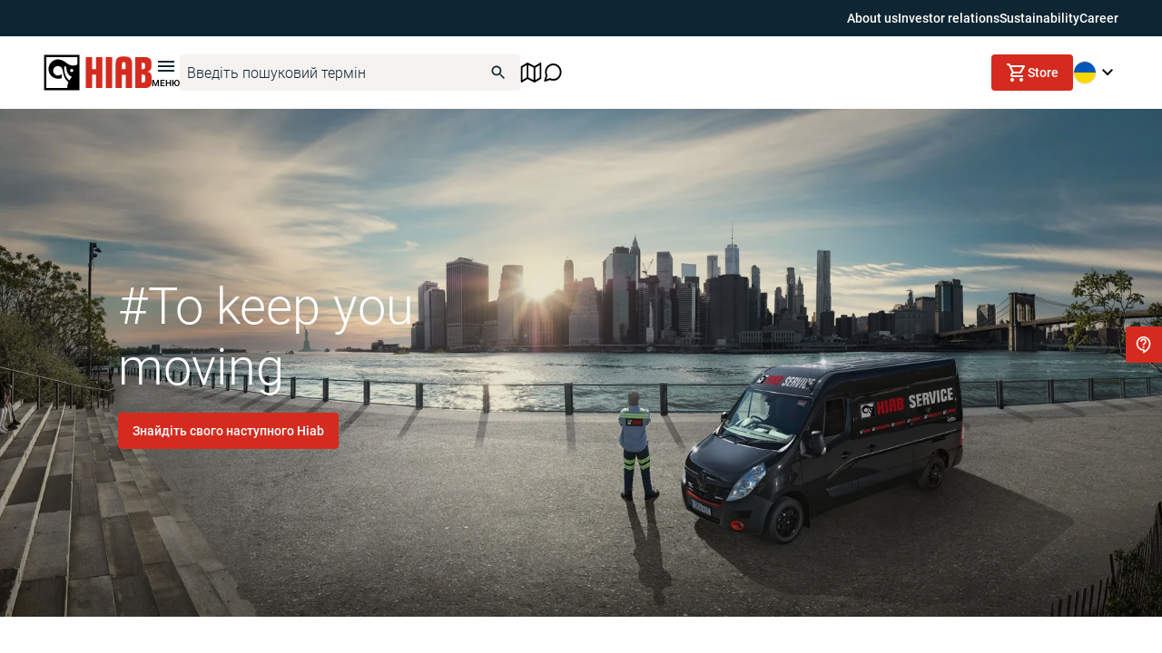

--- FILE ---
content_type: text/css; charset=UTF-8
request_url: https://www.hiab.com/_next/static/css/917aaaa6a84d3911.css
body_size: 556
content:
.ja7t303{position:-webkit-sticky;position:sticky;top:var(--ja7t302);display:flex;justify-content:center;align-items:center;height:4.125rem;border:0 solid #bab8b4;background:#e1dedc;width:100%;margin-top:var(--ja7t300);margin-bottom:var(--ja7t301);overflow:hidden;padding:1rem 0;z-index:418}.ja7t303::-webkit-scrollbar{width:0!important}.ja7t304{font-family:var(--font-roboto),sans-serif;display:flex;align-items:center;justify-content:flex-start;gap:2rem;overflow-x:scroll}.ja7t304::-webkit-scrollbar{width:0!important;height:0}.ja7t305{display:flex;height:100%;align-items:center;text-align:center;min-width:-moz-fit-content;min-width:fit-content}.ja7t305,.ja7t306{text-decoration:none;font-weight:500}.ja7t306{transition:color .2s ease;color:#0e2532;position:relative;font-size:.875rem;line-height:120%;padding:.25rem 0;border:1px solid transparent;cursor:pointer}.ja7t306:hover{outline:none}.ja7t306:hover,.ja7t307{border-bottom:1px solid #d52b1f}.ja7t308{border-bottom:1px solid transparent}@media screen and (max-width:992px){.ja7t303{padding:1rem 2rem}}@media screen and (max-width:576px){.ja7t303{padding:1rem 0}}._190wywn0{position:fixed;left:0;right:0;top:0;bottom:0;background-color:rgba(0,0,0,.8);display:flex;align-items:center;justify-content:center;z-index:999;padding:1rem}._190wywn1{z-index:1041;height:auto;border-radius:.5rem}._190wywn3{background-color:#f5f2f0;width:800px;padding:2.5rem 1.5rem 1.5rem}._190wywn4{background-color:transparent;width:80%;padding:0}._190wywn5{display:flex;flex-direction:column;align-items:center}._190wywn7{display:block;max-height:calc(100vh - 12.5rem);overflow-y:auto;height:auto}._190wywn8{height:2rem;width:2rem;position:absolute;z-index:100;top:8px;right:8px;background-color:transparent;border:none;cursor:pointer}._190wywn8:hover{outline:none}._190wywna{display:flex;justify-content:center;align-items:center;border-radius:50%;background:#fff;opacity:.8;cursor:pointer;transition:box-shadow all .2s ease;border:2px solid #424951}._190wywna:hover{box-shadow:0 0 14px -2px #fff}._190wywnc{width:1.25rem;height:1.25rem}@media screen and (max-width:992px){._190wywn1{width:100%}}

--- FILE ---
content_type: text/css; charset=UTF-8
request_url: https://www.hiab.com/_next/static/css/8f46f512a9124549.css
body_size: 308
content:
._1nu1bx90{display:flex;flex-wrap:wrap;box-sizing:border-box;margin:0 -1rem}._1nu1bx91{width:100%;padding:0 1rem;margin-left:auto;margin-right:auto;box-sizing:border-box}._1nu1bx94{max-width:1260px}@media screen and (min-width:576px){._1nu1bx94{max-width:690px}}@media screen and (min-width:768px){._1nu1bx94{max-width:950px}}@media screen and (min-width:992px){._1nu1bx94{max-width:928px}}@media screen and (min-width:1200px){._1nu1bx94{max-width:1260px}}

--- FILE ---
content_type: text/css; charset=UTF-8
request_url: https://www.hiab.com/_next/static/css/3b2333f15c279cf7.css
body_size: 2330
content:
._1wopbac0{display:flex;align-items:center;background-color:#f5f2f0;width:100%;margin-bottom:.625rem;height:7.75rem;padding-top:1.25rem;padding-bottom:1.25rem}._1wopbac1{width:100%;background-color:transparent;border:1px solid transparent;cursor:pointer}._1wopbac1:focus{outline:none}._1wopbac1:hover{transition:color .2s ease}._1wopbac1 svg{width:auto}._1wopbac2{display:block;font-weight:400;margin-top:.9375rem;color:#3e3e3e;font-family:var(--font-roboto),sans-serif;font-size:.875rem}._1wopbac2:hover{color:#d52b1f;transition:color .2s ease}._1wopbac3{color:#d52b1f}._1wopbac3:after{background-color:#d52b1f}._1wopbac4{display:block;font-weight:400;color:#3e3e3e;font-family:var(--font-roboto),sans-serif;font-size:.875rem}._1wopbac4:hover{color:#d52b1f;transition:color .2s ease}._1wopbac4:after{content:"";display:block;height:2px;width:100%;margin-top:.1875rem;background-color:transparent}._1wopbac5{color:#d52b1f}._1wopbac5:after{background-color:#d52b1f}._1wopbac6{display:flex;flex-direction:column;align-items:center}._1wopbac7{height:2.875rem;width:auto}._1wopbac8{display:flex;justify-content:space-between}._1wopbac9{width:100%;padding-right:.9375rem;padding-left:.9375rem;margin-right:auto;margin-left:auto}._1wopbaca{height:1.25rem}@media screen and (min-width:1200px){._1wopbac9{max-width:80.625rem}}@media screen and (min-width:993px){._1wopbac9{max-width:80.625rem}}@media screen and (max-width:768px){._1wopbac0{min-height:3.75rem;height:unset}._1wopbac1{flex:0 0}._1wopbac2,._1wopbac4{white-space:nowrap;margin-top:.625rem}._1wopbac7{display:none}._1wopbac9{overflow-x:scroll;width:auto}._1wopbac9::-webkit-scrollbar{display:none}}.c81jvz0{margin-top:1rem;margin-bottom:1.5rem;height:1.125rem}._1ub2ark0{text-decoration:none;color:inherit;border-radius:.25rem;position:relative;max-width:18rem;gap:1rem;flex-direction:column;align-items:flex-start;padding-bottom:1rem}._1ub2ark0,._1ub2ark1{font-family:var(--font-roboto),sans-serif;display:flex}._1ub2ark1{font-size:1rem;font-weight:300;color:#0e2532;justify-content:start;align-items:center;-webkit-box-orient:vertical;-webkit-line-clamp:4;align-self:stretch;overflow:hidden;line-height:150%}._1ub2ark1:before{content:"";display:flex;justify-content:center;align-items:center;height:.1875rem;width:.1875rem;margin-right:.5rem;border-radius:50%;background:#3e3e3e}._1ub2ark2{color:#0e2532;list-style-type:disc;z-index:5;padding-left:.5rem}._1ub2ark3._1ub2ark3{margin:0;transition:color .2s ease}._1ub2ark0:hover ._1ub2ark3._1ub2ark3{-webkit-text-decoration-line:underline;text-decoration-line:underline;-webkit-text-decoration-style:solid;text-decoration-style:solid;-webkit-text-decoration-skip:ink;text-decoration-skip-ink:auto;text-decoration-thickness:auto;text-underline-offset:auto;text-underline-position:from-font;color:#d52b1f}._1ub2ark4._1ub2ark4{transform:scale(1);transition:transform .8s ease-out}._1ub2ark0:hover ._1ub2ark4._1ub2ark4{transform:scale(1.09)}@media screen and (max-width:992px){._1ub2ark0{max-width:20.5rem}}@media screen and (max-width:768px){._1ub2ark0{width:21.5rem;max-width:100%}._1ub2ark5{display:flex;justify-content:center;align-items:center}}@keyframes d8e8qi0{0%{height:0}to{height:var(--radix-accordion-content-height)}}@keyframes d8e8qi1{0%{height:var(--radix-accordion-content-height)}to{height:0}}.d8e8qi2{overflow:hidden}.d8e8qi2[data-state=open]{animation:d8e8qi0 .3s ease-in-out}.d8e8qi2[data-state=closed]{animation:d8e8qi1 .3s ease-in-out}.d8e8qi3{outline:none;border:none;background-color:transparent;padding:0}.qkkk070{display:flex;flex-wrap:wrap;gap:.5rem}._1vu07y11{display:flex;gap:1rem;text-decoration:none;color:#3e3e3e}._1vu07y12{cursor:pointer}._1vu07y13{border-radius:.25rem;overflow:hidden;flex-shrink:0}._1vu07y14{width:4rem;height:4rem}._1vu07y15{width:2.5rem;height:2.5rem}._1vu07y16{width:1.5rem;height:1.5rem}._1vu07y17{display:flex;flex:1 1}._1vu07y18,._1vu07y19{flex-direction:column;column-gap:.25rem}._1vu07y1a{flex-direction:row;column-gap:.5rem;align-items:center}._1vu07y1b._1vu07y1b{font-size:.875rem;line-height:150%;margin-bottom:0}._1vu07y1c._1vu07y1c{color:#fff}._1vu07y1d._1vu07y1d{color:#0e2532}._1vu07y10:hover ._1vu07y1e{text-decoration:underline;color:#d52b1f}._1vu07y1e._1vu07y1e{font-weight:500}._1vu07y1f._1vu07y1f{font-weight:300}.lseo0u0{margin-bottom:3rem}.lseo0u1{display:grid;grid-template-columns:1fr;grid-gap:1rem;gap:1rem}@media screen and (min-width:576px) and (max-width:991px){.lseo0u1{grid-template-columns:1fr 1fr}}.yrx2iq0{position:relative;display:flex;flex-direction:column;align-items:center;justify-content:center}.yrx2iq1{height:11.25rem}.yrx2iq2{height:30rem}.yrx2iq3{height:38.75rem}.yrx2iq4{height:42.5rem}.yrx2iq5{position:relative}.yrx2iq6{justify-content:center}.yrx2iq7{justify-content:flex-start}.yrx2iq8{position:absolute;top:0;left:0;width:100%;height:100%;z-index:-1;overflow:hidden}.yrx2iq9{display:flex;flex-direction:column;gap:1.5rem}.yrx2iqa{align-items:center}.yrx2iqb{align-items:flex-start}.yrx2iqc.yrx2iqc{color:#fff;font-weight:300;font-size:3.5rem;margin:0}.yrx2iqe{text-align:center}.yrx2iqf{text-align:left}.yrx2iqg.yrx2iqg{color:#fff;font-size:.875rem;font-weight:500;margin-bottom:0}.yrx2iqi.yrx2iqi{position:relative}.yrx2iqj{color:#fff}.yrx2iqk{display:flex;flex-direction:column;gap:.5rem}.yrx2iql{display:flex;flex-direction:row;gap:1rem}.yrx2iqm{justify-content:center}.yrx2iqn{justify-content:flex-start}.yrx2iqo{background:#000;width:100%;height:100%;position:absolute;top:0;left:0;z-index:2;pointer-events:none}.yrx2iqq{opacity:0}.yrx2iqr{opacity:10%}.yrx2iqs{opacity:20%}.yrx2iqt{opacity:30%}.yrx2iqu{opacity:40%}@media screen and (max-width:992px){.yrx2iqc.yrx2iqc{font-size:2.5rem}}@media screen and (max-width:768px){.yrx2iqh{width:-moz-fit-content;width:fit-content}}._7hsiac1{display:flex;flex-direction:column;text-decoration:none;gap:1rem;min-height:17.5rem}._7hsiac4{width:100%;aspect-ratio:16/9;overflow:hidden;border-radius:.5rem}._7hsiac5{border-radius:.5rem;transition:transform .3s ease-in-out}._7hsiac0:hover ._7hsiac5{transform:scale(1.1)}._7hsiac6{display:flex;flex-direction:column;gap:1rem;flex:1 1}._7hsiac7{display:flex;gap:.5rem;flex-wrap:wrap;color:#d52b1f;font-size:.875rem;font-weight:500}._7hsiac8{cursor:pointer}._7hsiac8:hover{text-decoration:underline}._7hsiac0:hover ._7hsiac9{text-decoration:underline;color:#d52b1f}._7hsiac9._7hsiac9{color:#3e3e3e;font-size:1.5rem;font-weight:400;margin-bottom:0}._7hsiaca._7hsiaca{font-size:1rem;font-weight:300;line-height:150%;color:#0e2532;margin-bottom:0}@media screen and (min-width:576px){._7hsiac3{display:grid;grid-template-columns:2fr 1fr;grid-gap:2rem;gap:2rem}}.ymwq780{width:100%;position:relative;display:flex;justify-content:center;align-items:center;cursor:pointer}.ymwq780 img{position:absolute;max-width:100%;object-fit:cover}.ymwq781{display:flex;justify-content:center;align-items:center;padding-bottom:.313rem}.ymwq782{background:none;border:none;outline:none;padding:0;margin-top:1.25rem;width:2rem;height:2rem;margin-left:.5rem}.ymwq783.ymwq783,.ymwq784.ymwq784{cursor:pointer;width:1.25rem;height:1.25rem}.ymwq784.ymwq784{color:#fff;margin-top:.125rem}.ymwq785{height:4rem;width:4rem;padding:0;border:1px solid transparent;margin:1rem .5rem 0 0;cursor:pointer;position:relative;z-index:100;border-radius:.25rem}.ymwq785:focus{outline:none}.ymwq786:after{content:"";position:absolute;bottom:-.375rem;left:0;width:100%;height:.125rem;background:#d52b1f;border-radius:.25rem}.ymwq788{position:fixed;left:0;right:0;top:0;bottom:0;background-color:rgba(0,0,0,.8);display:flex;align-items:center;justify-content:center;z-index:999}.ymwq789{z-index:1041;width:80%;max-width:113rem;max-height:52.813rem;height:80%;position:relative;background-color:#fff;border-radius:.5rem;overflow-y:auto}.ymwq789 .lazyload-wrapper,.ymwq789 .react-pdf__Document{display:flex;align-items:center}.ymwq789 .react-pdf__Document{height:100%}.ymwq789 .react-pdf__Page__canvas{width:100%!important;height:100%!important;max-height:calc(100vh - 2.5rem)}.ymwq78a{position:absolute;bottom:1rem;right:1rem;z-index:10;background:#000;display:flex;border-radius:50%;justify-content:center;align-items:center;padding:.5rem;transition:background-color .2s ease-in-out}.ymwq78a:hover{background-color:#d52b1f}.ymwq78b{height:2rem;z-index:100;background-color:transparent;cursor:pointer;display:flex;justify-content:flex-end;align-items:center;border-radius:50%;opacity:.8;padding:0;border:0;margin-bottom:1.25rem;width:100%}.ymwq78c.ymwq78c{transition:transform .25s ease-in-out;padding:.25rem}.ymwq78b:hover .ymwq78c{background-color:#e1dedc}.ymwq78d,.ymwq78e{height:100%}.ymwq78e{position:relative;padding:1.25rem 1.5rem;align-content:center;display:flex;justify-content:center;flex-direction:column}.ymwq78f{overflow:hidden;border-radius:.5rem;height:100%}.ymwq78g,.ymwq78h{display:flex;height:100%}.ymwq78h{flex:0 0 100%;min-width:0;max-height:calc(52.813rem - 2.5rem);justify-content:center;align-items:center;overflow:hidden;background:#fff;border-radius:.5rem;align-self:center}.ymwq78h img{max-width:81.25rem;max-height:calc(52.813rem - 2.5rem - 5rem - 5rem)}.ymwq78i{display:flex;flex-wrap:wrap;justify-content:center;align-items:center;gap:.5rem;width:100%;height:1.5rem;padding:1.5rem 0;box-sizing:content-box}.ymwq78i button{margin:.25rem}.ymwq78j{display:flex;flex-direction:column;justify-content:center;align-items:center;background-color:#fff;max-width:81.25rem;max-height:calc(52.813rem - 2.5rem - 5rem - 5rem);height:100%;width:90%;padding:0 1rem}.ymwq78e .embla__buttons button:first-child{left:1.5rem}.ymwq78e .embla__buttons button:last-child{right:1.5rem}.ymwq78k{left:1rem;transform:translateY(-50%) rotate(-180deg)}.ymwq78l{right:1rem;transform:translateY(-50%)}.ymwq78m{width:2.5rem;height:2.5rem;position:absolute;top:50%;background-color:#000;border:none;border-radius:50%;padding:.5rem;cursor:pointer;z-index:2}.ymwq78j div{border-radius:0;align-content:center;height:100%}.ymwq78n{position:static;margin-bottom:0}.ymwq78o div{display:flex;justify-content:space-between;align-items:center;width:100%}@media screen and (max-width:576px){.ymwq789 .react-pdf__Page__canvas{width:100%!important;height:100%!important}}@media screen and (max-width:992px) and (orientation:landscape){.ymwq789 .react-pdf__Page__canvas{width:auto!important;height:100%!important}}@media screen and (max-width:768px){.ymwq780,.ymwq781{padding-bottom:1rem}.ymwq789{width:95%;height:auto}.ymwq789,.ymwq789 .react-pdf__Page__canvas{max-height:85vh}.ymwq78e{padding:1.25rem 1rem 1.5rem}.ymwq78h{height:auto;width:100%;margin-top:-16%}.ymwq78h,.ymwq78h img{max-height:85vh}.ymwq78i{padding:1rem 0}.ymwq78j{padding:1.25rem 0 1rem;height:auto;max-height:60vh}.ymwq78e .embla__buttons button{bottom:.5rem}}@media screen and (max-width:992px) and (orientation:landscape){.ymwq78j{height:90%;width:80%;max-height:60vh}}

--- FILE ---
content_type: text/css; charset=UTF-8
request_url: https://www.hiab.com/_next/static/css/3da11950e553d4fc.css
body_size: 177
content:
.ys5kep0{margin-top:3rem;container-type:inline-size}._1wj3xo40{width:100%}._1wj3xo41{margin-top:3rem;margin-bottom:3rem}._1wj3xo42{row-gap:2rem}._1wj3xo43,._1wj3xo44{padding-top:.5rem;padding-bottom:.5rem}._1wj3xo46{margin-top:3rem;container-type:inline-size}@media screen and (min-width:992px){._1wj3xo45{margin-left:4rem}}

--- FILE ---
content_type: application/javascript; charset=UTF-8
request_url: https://www.hiab.com/_next/static/chunks/app/%5Blang%5D/%5B...slug%5D/page-78f5f1aee9ea64b7.js
body_size: 84
content:
(self.webpackChunk_N_E=self.webpackChunk_N_E||[]).push([[90],{},function(n){n.O(0,[568,991,669,414,884,566,756,255,576,486,782,804,536,651,910,501,395,503,959,749,189,696,971,119,398,744],function(){return n(n.s=65696)}),_N_E=n.O()}]);

--- FILE ---
content_type: application/javascript; charset=UTF-8
request_url: https://www.hiab.com/_next/static/chunks/7a49ec60-cb627038de702d95.js
body_size: 52241
content:
(self.webpackChunk_N_E=self.webpackChunk_N_E||[]).push([[651],{39737:function(module,__unused_webpack_exports,__webpack_require__){var process=__webpack_require__(37658),Buffer=__webpack_require__(94144).Buffer;!function(e,t){module.exports=t()}(0,function(){return function(e){var t={};function r(s){if(t[s])return t[s].exports;var n=t[s]={i:s,l:!1,exports:{}};return e[s].call(n.exports,n,n.exports,r),n.l=!0,n.exports}return r.m=e,r.c=t,r.d=function(e,t,s){r.o(e,t)||Object.defineProperty(e,t,{enumerable:!0,get:s})},r.r=function(e){"undefined"!=typeof Symbol&&Symbol.toStringTag&&Object.defineProperty(e,Symbol.toStringTag,{value:"Module"}),Object.defineProperty(e,"__esModule",{value:!0})},r.t=function(e,t){if(1&t&&(e=r(e)),8&t||4&t&&"object"==typeof e&&e&&e.__esModule)return e;var s=Object.create(null);if(r.r(s),Object.defineProperty(s,"default",{enumerable:!0,value:e}),2&t&&"string"!=typeof e)for(var n in e)r.d(s,n,(function(t){return e[t]}).bind(null,n));return s},r.n=function(e){var t=e&&e.__esModule?function(){return e.default}:function(){return e};return r.d(t,"a",t),t},r.o=function(e,t){return Object.prototype.hasOwnProperty.call(e,t)},r.p="",r(r.s=0)}([function(e,t,r){"use strict";Object.defineProperty(t,"__esModule",{value:!0}),Object.defineProperty(t,"addLinkAttributes",{enumerable:!0,get:function(){return s.addLinkAttributes}}),Object.defineProperty(t,"getFilenameFromUrl",{enumerable:!0,get:function(){return s.getFilenameFromUrl}}),Object.defineProperty(t,"LinkTarget",{enumerable:!0,get:function(){return s.LinkTarget}}),Object.defineProperty(t,"loadScript",{enumerable:!0,get:function(){return s.loadScript}}),Object.defineProperty(t,"PDFDateString",{enumerable:!0,get:function(){return s.PDFDateString}}),Object.defineProperty(t,"RenderingCancelledException",{enumerable:!0,get:function(){return s.RenderingCancelledException}}),Object.defineProperty(t,"build",{enumerable:!0,get:function(){return n.build}}),Object.defineProperty(t,"getDocument",{enumerable:!0,get:function(){return n.getDocument}}),Object.defineProperty(t,"LoopbackPort",{enumerable:!0,get:function(){return n.LoopbackPort}}),Object.defineProperty(t,"PDFDataRangeTransport",{enumerable:!0,get:function(){return n.PDFDataRangeTransport}}),Object.defineProperty(t,"PDFWorker",{enumerable:!0,get:function(){return n.PDFWorker}}),Object.defineProperty(t,"version",{enumerable:!0,get:function(){return n.version}}),Object.defineProperty(t,"CMapCompressionType",{enumerable:!0,get:function(){return i.CMapCompressionType}}),Object.defineProperty(t,"createObjectURL",{enumerable:!0,get:function(){return i.createObjectURL}}),Object.defineProperty(t,"createPromiseCapability",{enumerable:!0,get:function(){return i.createPromiseCapability}}),Object.defineProperty(t,"createValidAbsoluteUrl",{enumerable:!0,get:function(){return i.createValidAbsoluteUrl}}),Object.defineProperty(t,"InvalidPDFException",{enumerable:!0,get:function(){return i.InvalidPDFException}}),Object.defineProperty(t,"MissingPDFException",{enumerable:!0,get:function(){return i.MissingPDFException}}),Object.defineProperty(t,"OPS",{enumerable:!0,get:function(){return i.OPS}}),Object.defineProperty(t,"PasswordResponses",{enumerable:!0,get:function(){return i.PasswordResponses}}),Object.defineProperty(t,"PermissionFlag",{enumerable:!0,get:function(){return i.PermissionFlag}}),Object.defineProperty(t,"removeNullCharacters",{enumerable:!0,get:function(){return i.removeNullCharacters}}),Object.defineProperty(t,"shadow",{enumerable:!0,get:function(){return i.shadow}}),Object.defineProperty(t,"UnexpectedResponseException",{enumerable:!0,get:function(){return i.UnexpectedResponseException}}),Object.defineProperty(t,"UNSUPPORTED_FEATURES",{enumerable:!0,get:function(){return i.UNSUPPORTED_FEATURES}}),Object.defineProperty(t,"Util",{enumerable:!0,get:function(){return i.Util}}),Object.defineProperty(t,"VerbosityLevel",{enumerable:!0,get:function(){return i.VerbosityLevel}}),Object.defineProperty(t,"AnnotationLayer",{enumerable:!0,get:function(){return a.AnnotationLayer}}),Object.defineProperty(t,"apiCompatibilityParams",{enumerable:!0,get:function(){return o.apiCompatibilityParams}}),Object.defineProperty(t,"GlobalWorkerOptions",{enumerable:!0,get:function(){return l.GlobalWorkerOptions}}),Object.defineProperty(t,"renderTextLayer",{enumerable:!0,get:function(){return h.renderTextLayer}}),Object.defineProperty(t,"SVGGraphics",{enumerable:!0,get:function(){return c.SVGGraphics}});var s=r(1),n=r(5),i=r(2),a=r(19),o=r(9),l=r(12),h=r(20),c=r(21);{let{isNodeJS:e}=r(4);if(e){let e=r(22).PDFNodeStream;(0,n.setPDFNetworkStreamFactory)(t=>new e(t))}else{let e;let t=r(25).PDFNetworkStream;(0,s.isFetchSupported)()&&(e=r(26).PDFFetchStream),(0,n.setPDFNetworkStreamFactory)(r=>e&&(0,s.isValidFetchUrl)(r.url)?new e(r):new t(r))}}},function(e,t,r){"use strict";let s;Object.defineProperty(t,"__esModule",{value:!0}),t.addLinkAttributes=f,t.getFilenameFromUrl=m,t.isFetchSupported=b,t.isValidFetchUrl=_,t.loadScript=y,t.deprecated=v,t.PDFDateString=t.StatTimer=t.DOMSVGFactory=t.DOMCMapReaderFactory=t.BaseCMapReaderFactory=t.DOMCanvasFactory=t.BaseCanvasFactory=t.DEFAULT_LINK_REL=t.LinkTarget=t.RenderingCancelledException=t.PageViewport=void 0;var n=r(2);let i="noopener noreferrer nofollow";t.DEFAULT_LINK_REL=i;let a="http://www.w3.org/2000/svg";class o{constructor(){this.constructor===o&&(0,n.unreachable)("Cannot initialize BaseCanvasFactory.")}create(e,t){(0,n.unreachable)("Abstract method `create` called.")}reset(e,t,r){if(!e.canvas)throw Error("Canvas is not specified");if(t<=0||r<=0)throw Error("Invalid canvas size");e.canvas.width=t,e.canvas.height=r}destroy(e){if(!e.canvas)throw Error("Canvas is not specified");e.canvas.width=0,e.canvas.height=0,e.canvas=null,e.context=null}}t.BaseCanvasFactory=o;class l extends o{constructor({ownerDocument:e=globalThis.document}={}){super(),this._document=e}create(e,t){if(e<=0||t<=0)throw Error("Invalid canvas size");let r=this._document.createElement("canvas"),s=r.getContext("2d");return r.width=e,r.height=t,{canvas:r,context:s}}}t.DOMCanvasFactory=l;class h{constructor({baseUrl:e=null,isCompressed:t=!1}){this.constructor===h&&(0,n.unreachable)("Cannot initialize BaseCMapReaderFactory."),this.baseUrl=e,this.isCompressed=t}async fetch({name:e}){if(!this.baseUrl)throw Error('The CMap "baseUrl" parameter must be specified, ensure that the "cMapUrl" and "cMapPacked" API parameters are provided.');if(!e)throw Error("CMap name must be specified.");let t=this.baseUrl+e+(this.isCompressed?".bcmap":""),r=this.isCompressed?n.CMapCompressionType.BINARY:n.CMapCompressionType.NONE;return this._fetchData(t,r).catch(e=>{throw Error(`Unable to load ${this.isCompressed?"binary ":""}CMap at: ${t}`)})}_fetchData(e,t){(0,n.unreachable)("Abstract method `_fetchData` called.")}}t.BaseCMapReaderFactory=h;class c extends h{_fetchData(e,t){return b()&&_(e,document.baseURI)?fetch(e).then(async e=>{let r;if(!e.ok)throw Error(e.statusText);return{cMapData:r=this.isCompressed?new Uint8Array(await e.arrayBuffer()):(0,n.stringToBytes)(await e.text()),compressionType:t}}):new Promise((r,s)=>{let i=new XMLHttpRequest;i.open("GET",e,!0),this.isCompressed&&(i.responseType="arraybuffer"),i.onreadystatechange=()=>{if(i.readyState===XMLHttpRequest.DONE){if(200===i.status||0===i.status){let e;if(this.isCompressed&&i.response?e=new Uint8Array(i.response):!this.isCompressed&&i.responseText&&(e=(0,n.stringToBytes)(i.responseText)),e){r({cMapData:e,compressionType:t});return}}s(Error(i.statusText))}},i.send(null)})}}t.DOMCMapReaderFactory=c;class u{create(e,t){(0,n.assert)(e>0&&t>0,"Invalid SVG dimensions");let r=document.createElementNS(a,"svg:svg");return r.setAttribute("version","1.1"),r.setAttribute("width",e+"px"),r.setAttribute("height",t+"px"),r.setAttribute("preserveAspectRatio","none"),r.setAttribute("viewBox","0 0 "+e+" "+t),r}createElement(e){return(0,n.assert)("string"==typeof e,"Invalid SVG element type"),document.createElementNS(a,e)}}t.DOMSVGFactory=u;class d{constructor({viewBox:e,scale:t,rotation:r,offsetX:s=0,offsetY:n=0,dontFlip:i=!1}){let a,o,l,h,c,u,d,p;this.viewBox=e,this.scale=t,this.rotation=r,this.offsetX=s,this.offsetY=n;let g=(e[2]+e[0])/2,f=(e[3]+e[1])/2;switch(r%=360,r=r<0?r+360:r){case 180:a=-1,o=0,l=0,h=1;break;case 90:a=0,o=1,l=1,h=0;break;case 270:a=0,o=-1,l=-1,h=0;break;case 0:a=1,o=0,l=0,h=-1;break;default:throw Error("PageViewport: Invalid rotation, must be a multiple of 90 degrees.")}i&&(l=-l,h=-h),0===a?(c=Math.abs(f-e[1])*t+s,u=Math.abs(g-e[0])*t+n,d=Math.abs(e[3]-e[1])*t,p=Math.abs(e[2]-e[0])*t):(c=Math.abs(g-e[0])*t+s,u=Math.abs(f-e[1])*t+n,d=Math.abs(e[2]-e[0])*t,p=Math.abs(e[3]-e[1])*t),this.transform=[a*t,o*t,l*t,h*t,c-a*t*g-l*t*f,u-o*t*g-h*t*f],this.width=d,this.height=p}clone({scale:e=this.scale,rotation:t=this.rotation,offsetX:r=this.offsetX,offsetY:s=this.offsetY,dontFlip:n=!1}={}){return new d({viewBox:this.viewBox.slice(),scale:e,rotation:t,offsetX:r,offsetY:s,dontFlip:n})}convertToViewportPoint(e,t){return n.Util.applyTransform([e,t],this.transform)}convertToViewportRectangle(e){let t=n.Util.applyTransform([e[0],e[1]],this.transform),r=n.Util.applyTransform([e[2],e[3]],this.transform);return[t[0],t[1],r[0],r[1]]}convertToPdfPoint(e,t){return n.Util.applyInverseTransform([e,t],this.transform)}}t.PageViewport=d;class p extends n.BaseException{constructor(e,t){super(e),this.type=t}}t.RenderingCancelledException=p;let g={NONE:0,SELF:1,BLANK:2,PARENT:3,TOP:4};function f(e,{url:t,target:r,rel:s,enabled:a=!0}={}){(0,n.assert)(t&&"string"==typeof t,'addLinkAttributes: A valid "url" parameter must provided.');let o=(0,n.removeNullCharacters)(t);a?e.href=e.title=o:(e.href="",e.title=`Disabled: ${o}`,e.onclick=()=>!1);let l="";switch(r){case g.NONE:break;case g.SELF:l="_self";break;case g.BLANK:l="_blank";break;case g.PARENT:l="_parent";break;case g.TOP:l="_top"}e.target=l,e.rel="string"==typeof s?s:i}function m(e){let t=e.indexOf("#"),r=e.indexOf("?"),s=Math.min(t>0?t:e.length,r>0?r:e.length);return e.substring(e.lastIndexOf("/",s)+1,s)}t.LinkTarget=g;class A{constructor(){this.started=Object.create(null),this.times=[]}time(e){e in this.started&&(0,n.warn)(`Timer is already running for ${e}`),this.started[e]=Date.now()}timeEnd(e){e in this.started||(0,n.warn)(`Timer has not been started for ${e}`),this.times.push({name:e,start:this.started[e],end:Date.now()}),delete this.started[e]}toString(){let e=[],t=0;for(let e of this.times){let r=e.name;r.length>t&&(t=r.length)}for(let r of this.times){let s=r.end-r.start;e.push(`${r.name.padEnd(t)} ${s}ms
`)}return e.join("")}}function b(){return"undefined"!=typeof fetch&&"undefined"!=typeof Response&&"body"in Response.prototype&&"undefined"!=typeof ReadableStream}function _(e,t){try{let{protocol:r}=t?new URL(e,t):new URL(e);return"http:"===r||"https:"===r}catch(e){return!1}}function y(e){return new Promise((t,r)=>{let s=document.createElement("script");s.src=e,s.onload=t,s.onerror=function(){r(Error(`Cannot load script at: ${s.src}`))},(document.head||document.documentElement).appendChild(s)})}function v(e){console.log("Deprecated API usage: "+e)}t.StatTimer=A;class S{static toDateObject(e){if(!e||!(0,n.isString)(e))return null;s||(s=RegExp("^D:(\\d{4})(\\d{2})?(\\d{2})?(\\d{2})?(\\d{2})?(\\d{2})?([Z|+|-])?(\\d{2})?'?(\\d{2})?'?"));let t=s.exec(e);if(!t)return null;let r=parseInt(t[1],10),i=parseInt(t[2],10);i=i>=1&&i<=12?i-1:0;let a=parseInt(t[3],10);a=a>=1&&a<=31?a:1;let o=parseInt(t[4],10);o=o>=0&&o<=23?o:0;let l=parseInt(t[5],10);l=l>=0&&l<=59?l:0;let h=parseInt(t[6],10);h=h>=0&&h<=59?h:0;let c=t[7]||"Z",u=parseInt(t[8],10);u=u>=0&&u<=23?u:0;let d=parseInt(t[9],10)||0;return d=d>=0&&d<=59?d:0,"-"===c?(o+=u,l+=d):"+"===c&&(o-=u,l-=d),new Date(Date.UTC(r,i,a,o,l,h))}}t.PDFDateString=S},function(e,t,r){"use strict";Object.defineProperty(t,"__esModule",{value:!0}),t.arrayByteLength=$,t.arraysToBytes=X,t.assert=k,t.bytesToString=H,t.createPromiseCapability=ed,t.escapeString=es,t.getModificationDate=eu,t.getVerbosityLevel=P,t.info=R,t.isArrayBuffer=eh,t.isArrayEqual=ec,t.isBool=ea,t.isNum=eo,t.isString=el,t.isSameOrigin=w,t.createValidAbsoluteUrl=L,t.removeNullCharacters=W,t.setVerbosityLevel=x,t.shadow=O,t.string32=Y,t.stringToBytes=z,t.stringToPDFString=er,t.stringToUTF8String=en,t.utf8StringToString=ei,t.warn=T,t.unreachable=E,t.IsEvalSupportedCached=t.IsLittleEndianCached=t.createObjectURL=t.FormatError=t.Util=t.UnknownErrorException=t.UnexpectedResponseException=t.TextRenderingMode=t.StreamType=t.PermissionFlag=t.PasswordResponses=t.PasswordException=t.MissingPDFException=t.InvalidPDFException=t.AbortException=t.CMapCompressionType=t.ImageKind=t.FontType=t.AnnotationType=t.AnnotationStateModelType=t.AnnotationReviewState=t.AnnotationReplyType=t.AnnotationMarkedState=t.AnnotationFlag=t.AnnotationFieldFlag=t.AnnotationBorderStyleType=t.UNSUPPORTED_FEATURES=t.VerbosityLevel=t.OPS=t.IDENTITY_MATRIX=t.FONT_IDENTITY_MATRIX=t.BaseException=void 0,r(3);let s=[1,0,0,1,0,0];t.IDENTITY_MATRIX=s;let n=[.001,0,0,.001,0,0];t.FONT_IDENTITY_MATRIX=n;let i={PRINT:4,MODIFY_CONTENTS:8,COPY:16,MODIFY_ANNOTATIONS:32,FILL_INTERACTIVE_FORMS:256,COPY_FOR_ACCESSIBILITY:512,ASSEMBLE:1024,PRINT_HIGH_QUALITY:2048};t.PermissionFlag=i;let a={FILL:0,STROKE:1,FILL_STROKE:2,INVISIBLE:3,FILL_ADD_TO_PATH:4,STROKE_ADD_TO_PATH:5,FILL_STROKE_ADD_TO_PATH:6,ADD_TO_PATH:7,FILL_STROKE_MASK:3,ADD_TO_PATH_FLAG:4};t.TextRenderingMode=a;let o={GRAYSCALE_1BPP:1,RGB_24BPP:2,RGBA_32BPP:3};t.ImageKind=o;let l={TEXT:1,LINK:2,FREETEXT:3,LINE:4,SQUARE:5,CIRCLE:6,POLYGON:7,POLYLINE:8,HIGHLIGHT:9,UNDERLINE:10,SQUIGGLY:11,STRIKEOUT:12,STAMP:13,CARET:14,INK:15,POPUP:16,FILEATTACHMENT:17,SOUND:18,MOVIE:19,WIDGET:20,SCREEN:21,PRINTERMARK:22,TRAPNET:23,WATERMARK:24,THREED:25,REDACT:26};t.AnnotationType=l;let h={MARKED:"Marked",REVIEW:"Review"};t.AnnotationStateModelType=h;let c={MARKED:"Marked",UNMARKED:"Unmarked"};t.AnnotationMarkedState=c;let u={ACCEPTED:"Accepted",REJECTED:"Rejected",CANCELLED:"Cancelled",COMPLETED:"Completed",NONE:"None"};t.AnnotationReviewState=u;let d={GROUP:"Group",REPLY:"R"};t.AnnotationReplyType=d;let p={INVISIBLE:1,HIDDEN:2,PRINT:4,NOZOOM:8,NOROTATE:16,NOVIEW:32,READONLY:64,LOCKED:128,TOGGLENOVIEW:256,LOCKEDCONTENTS:512};t.AnnotationFlag=p;let g={READONLY:1,REQUIRED:2,NOEXPORT:4,MULTILINE:4096,PASSWORD:8192,NOTOGGLETOOFF:16384,RADIO:32768,PUSHBUTTON:65536,COMBO:131072,EDIT:262144,SORT:524288,FILESELECT:1048576,MULTISELECT:2097152,DONOTSPELLCHECK:4194304,DONOTSCROLL:8388608,COMB:16777216,RICHTEXT:33554432,RADIOSINUNISON:33554432,COMMITONSELCHANGE:67108864};t.AnnotationFieldFlag=g;let f={SOLID:1,DASHED:2,BEVELED:3,INSET:4,UNDERLINE:5};t.AnnotationBorderStyleType=f;let m={UNKNOWN:"UNKNOWN",FLATE:"FLATE",LZW:"LZW",DCT:"DCT",JPX:"JPX",JBIG:"JBIG",A85:"A85",AHX:"AHX",CCF:"CCF",RLX:"RLX"};t.StreamType=m;let A={UNKNOWN:"UNKNOWN",TYPE1:"TYPE1",TYPE1C:"TYPE1C",CIDFONTTYPE0:"CIDFONTTYPE0",CIDFONTTYPE0C:"CIDFONTTYPE0C",TRUETYPE:"TRUETYPE",CIDFONTTYPE2:"CIDFONTTYPE2",TYPE3:"TYPE3",OPENTYPE:"OPENTYPE",TYPE0:"TYPE0",MMTYPE1:"MMTYPE1"};t.FontType=A;let b={ERRORS:0,WARNINGS:1,INFOS:5};t.VerbosityLevel=b;let _={NONE:0,BINARY:1,STREAM:2};t.CMapCompressionType=_;let y={dependency:1,setLineWidth:2,setLineCap:3,setLineJoin:4,setMiterLimit:5,setDash:6,setRenderingIntent:7,setFlatness:8,setGState:9,save:10,restore:11,transform:12,moveTo:13,lineTo:14,curveTo:15,curveTo2:16,curveTo3:17,closePath:18,rectangle:19,stroke:20,closeStroke:21,fill:22,eoFill:23,fillStroke:24,eoFillStroke:25,closeFillStroke:26,closeEOFillStroke:27,endPath:28,clip:29,eoClip:30,beginText:31,endText:32,setCharSpacing:33,setWordSpacing:34,setHScale:35,setLeading:36,setFont:37,setTextRenderingMode:38,setTextRise:39,moveText:40,setLeadingMoveText:41,setTextMatrix:42,nextLine:43,showText:44,showSpacedText:45,nextLineShowText:46,nextLineSetSpacingShowText:47,setCharWidth:48,setCharWidthAndBounds:49,setStrokeColorSpace:50,setFillColorSpace:51,setStrokeColor:52,setStrokeColorN:53,setFillColor:54,setFillColorN:55,setStrokeGray:56,setFillGray:57,setStrokeRGBColor:58,setFillRGBColor:59,setStrokeCMYKColor:60,setFillCMYKColor:61,shadingFill:62,beginInlineImage:63,beginImageData:64,endInlineImage:65,paintXObject:66,markPoint:67,markPointProps:68,beginMarkedContent:69,beginMarkedContentProps:70,endMarkedContent:71,beginCompat:72,endCompat:73,paintFormXObjectBegin:74,paintFormXObjectEnd:75,beginGroup:76,endGroup:77,beginAnnotations:78,endAnnotations:79,beginAnnotation:80,endAnnotation:81,paintJpegXObject:82,paintImageMaskXObject:83,paintImageMaskXObjectGroup:84,paintImageXObject:85,paintInlineImageXObject:86,paintInlineImageXObjectGroup:87,paintImageXObjectRepeat:88,paintImageMaskXObjectRepeat:89,paintSolidColorImageMask:90,constructPath:91};t.OPS=y;let v={unknown:"unknown",forms:"forms",javaScript:"javaScript",smask:"smask",shadingPattern:"shadingPattern",font:"font",errorTilingPattern:"errorTilingPattern",errorExtGState:"errorExtGState",errorXObject:"errorXObject",errorFontLoadType3:"errorFontLoadType3",errorFontState:"errorFontState",errorFontMissing:"errorFontMissing",errorFontTranslate:"errorFontTranslate",errorColorSpace:"errorColorSpace",errorOperatorList:"errorOperatorList",errorFontToUnicode:"errorFontToUnicode",errorFontLoadNative:"errorFontLoadNative",errorFontGetPath:"errorFontGetPath",errorMarkedContent:"errorMarkedContent"};t.UNSUPPORTED_FEATURES=v;let S={NEED_PASSWORD:1,INCORRECT_PASSWORD:2};t.PasswordResponses=S;let C=b.WARNINGS;function x(e){Number.isInteger(e)&&(C=e)}function P(){return C}function R(e){C>=b.INFOS&&console.log(`Info: ${e}`)}function T(e){C>=b.WARNINGS&&console.log(`Warning: ${e}`)}function E(e){throw Error(e)}function k(e,t){e||E(t)}function w(e,t){let r;try{if(!(r=new URL(e)).origin||"null"===r.origin)return!1}catch(e){return!1}let s=new URL(t,r);return r.origin===s.origin}function F(e){if(!e)return!1;switch(e.protocol){case"http:":case"https:":case"ftp:":case"mailto:":case"tel:":return!0;default:return!1}}function L(e,t){if(!e)return null;try{let r=t?new URL(e,t):new URL(e);if(F(r))return r}catch(e){}return null}function O(e,t,r){return Object.defineProperty(e,t,{value:r,enumerable:!0,configurable:!0,writable:!1}),r}let M=function(){function e(t){this.constructor===e&&E("Cannot initialize BaseException."),this.message=t,this.name=this.constructor.name}return e.prototype=Error(),e.constructor=e,e}();t.BaseException=M;class I extends M{constructor(e,t){super(e),this.code=t}}t.PasswordException=I;class N extends M{constructor(e,t){super(e),this.details=t}}t.UnknownErrorException=N;class D extends M{}t.InvalidPDFException=D;class U extends M{}t.MissingPDFException=U;class j extends M{constructor(e,t){super(e),this.status=t}}t.UnexpectedResponseException=j;class G extends M{}t.FormatError=G;class q extends M{}t.AbortException=q;let B=/\x00/g;function W(e){return"string"!=typeof e?(T("The argument for removeNullCharacters must be a string."),e):e.replace(B,"")}function H(e){k(null!==e&&"object"==typeof e&&void 0!==e.length,"Invalid argument for bytesToString");let t=e.length,r=8192;if(t<8192)return String.fromCharCode.apply(null,e);let s=[];for(let n=0;n<t;n+=r){let i=Math.min(n+r,t),a=e.subarray(n,i);s.push(String.fromCharCode.apply(null,a))}return s.join("")}function z(e){k("string"==typeof e,"Invalid argument for stringToBytes");let t=e.length,r=new Uint8Array(t);for(let s=0;s<t;++s)r[s]=255&e.charCodeAt(s);return r}function $(e){return void 0!==e.length?e.length:(k(void 0!==e.byteLength,"arrayByteLength - invalid argument."),e.byteLength)}function X(e){let t=e.length;if(1===t&&e[0]instanceof Uint8Array)return e[0];let r=0;for(let s=0;s<t;s++)r+=$(e[s]);let s=0,n=new Uint8Array(r);for(let r=0;r<t;r++){let t=e[r];t instanceof Uint8Array||(t="string"==typeof t?z(t):new Uint8Array(t));let i=t.byteLength;n.set(t,s),s+=i}return n}function Y(e){return String.fromCharCode(e>>24&255,e>>16&255,e>>8&255,255&e)}function V(){let e=new Uint8Array(4);return e[0]=1,1===new Uint32Array(e.buffer,0,1)[0]}let Q={get value(){return O(this,"value",V())}};function K(){try{return Function(""),!0}catch(e){return!1}}t.IsLittleEndianCached=Q;let J={get value(){return O(this,"value",K())}};t.IsEvalSupportedCached=J;let Z=["rgb(",0,",",0,",",0,")"];class ee{static makeCssRgb(e,t,r){return Z[1]=e,Z[3]=t,Z[5]=r,Z.join("")}static transform(e,t){return[e[0]*t[0]+e[2]*t[1],e[1]*t[0]+e[3]*t[1],e[0]*t[2]+e[2]*t[3],e[1]*t[2]+e[3]*t[3],e[0]*t[4]+e[2]*t[5]+e[4],e[1]*t[4]+e[3]*t[5]+e[5]]}static applyTransform(e,t){return[e[0]*t[0]+e[1]*t[2]+t[4],e[0]*t[1]+e[1]*t[3]+t[5]]}static applyInverseTransform(e,t){let r=t[0]*t[3]-t[1]*t[2];return[(e[0]*t[3]-e[1]*t[2]+t[2]*t[5]-t[4]*t[3])/r,(-e[0]*t[1]+e[1]*t[0]+t[4]*t[1]-t[5]*t[0])/r]}static getAxialAlignedBoundingBox(e,t){let r=ee.applyTransform(e,t),s=ee.applyTransform(e.slice(2,4),t),n=ee.applyTransform([e[0],e[3]],t),i=ee.applyTransform([e[2],e[1]],t);return[Math.min(r[0],s[0],n[0],i[0]),Math.min(r[1],s[1],n[1],i[1]),Math.max(r[0],s[0],n[0],i[0]),Math.max(r[1],s[1],n[1],i[1])]}static inverseTransform(e){let t=e[0]*e[3]-e[1]*e[2];return[e[3]/t,-e[1]/t,-e[2]/t,e[0]/t,(e[2]*e[5]-e[4]*e[3])/t,(e[4]*e[1]-e[5]*e[0])/t]}static apply3dTransform(e,t){return[e[0]*t[0]+e[1]*t[1]+e[2]*t[2],e[3]*t[0]+e[4]*t[1]+e[5]*t[2],e[6]*t[0]+e[7]*t[1]+e[8]*t[2]]}static singularValueDecompose2dScale(e){let t=[e[0],e[2],e[1],e[3]],r=e[0]*t[0]+e[1]*t[2],s=e[0]*t[1]+e[1]*t[3],n=e[2]*t[0]+e[3]*t[2],i=e[2]*t[1]+e[3]*t[3],a=(r+i)/2,o=Math.sqrt((r+i)*(r+i)-4*(r*i-n*s))/2;return[Math.sqrt(a+o||1),Math.sqrt(a-o||1)]}static normalizeRect(e){let t=e.slice(0);return e[0]>e[2]&&(t[0]=e[2],t[2]=e[0]),e[1]>e[3]&&(t[1]=e[3],t[3]=e[1]),t}static intersect(e,t){function r(e,t){return e-t}let s=[e[0],e[2],t[0],t[2]].sort(r),n=[e[1],e[3],t[1],t[3]].sort(r),i=[];return(e=ee.normalizeRect(e),t=ee.normalizeRect(t),(s[0]!==e[0]||s[1]!==t[0])&&(s[0]!==t[0]||s[1]!==e[0]))?null:(i[0]=s[1],i[2]=s[2],(n[0]!==e[1]||n[1]!==t[1])&&(n[0]!==t[1]||n[1]!==e[1]))?null:(i[1]=n[1],i[3]=n[2],i)}}t.Util=ee;let et=[0,0,0,0,0,0,0,0,0,0,0,0,0,0,0,0,0,0,0,0,0,0,0,0,728,711,710,729,733,731,730,732,0,0,0,0,0,0,0,0,0,0,0,0,0,0,0,0,0,0,0,0,0,0,0,0,0,0,0,0,0,0,0,0,0,0,0,0,0,0,0,0,0,0,0,0,0,0,0,0,0,0,0,0,0,0,0,0,0,0,0,0,0,0,0,0,0,0,0,0,0,0,0,0,0,0,0,0,0,0,0,0,0,0,0,0,0,0,0,0,0,0,0,0,0,0,0,0,8226,8224,8225,8230,8212,8211,402,8260,8249,8250,8722,8240,8222,8220,8221,8216,8217,8218,8482,64257,64258,321,338,352,376,381,305,322,339,353,382,0,8364];function er(e){let t=e.length,r=[];if("\xfe"===e[0]&&"\xff"===e[1])for(let s=2;s<t;s+=2)r.push(String.fromCharCode(e.charCodeAt(s)<<8|e.charCodeAt(s+1)));else if("\xff"===e[0]&&"\xfe"===e[1])for(let s=2;s<t;s+=2)r.push(String.fromCharCode(e.charCodeAt(s+1)<<8|e.charCodeAt(s)));else for(let s=0;s<t;++s){let t=et[e.charCodeAt(s)];r.push(t?String.fromCharCode(t):e.charAt(s))}return r.join("")}function es(e){return e.replace(/([\(\)\\])/g,"\\$1")}function en(e){return decodeURIComponent(escape(e))}function ei(e){return unescape(encodeURIComponent(e))}function ea(e){return"boolean"==typeof e}function eo(e){return"number"==typeof e}function el(e){return"string"==typeof e}function eh(e){return"object"==typeof e&&null!==e&&void 0!==e.byteLength}function ec(e,t){return e.length===t.length&&e.every(function(e,r){return e===t[r]})}function eu(e=new Date(Date.now())){return[e.getUTCFullYear().toString(),(e.getUTCMonth()+1).toString().padStart(2,"0"),(e.getUTCDate()+1).toString().padStart(2,"0"),e.getUTCHours().toString().padStart(2,"0"),e.getUTCMinutes().toString().padStart(2,"0"),e.getUTCSeconds().toString().padStart(2,"0")].join("")}function ed(){let e=Object.create(null),t=!1;return Object.defineProperty(e,"settled",{get:()=>t}),e.promise=new Promise(function(r,s){e.resolve=function(e){t=!0,r(e)},e.reject=function(e){t=!0,s(e)}}),e}let ep=function(){let e="ABCDEFGHIJKLMNOPQRSTUVWXYZabcdefghijklmnopqrstuvwxyz0123456789+/=";return function(t,r,s=!1){if(!s&&URL.createObjectURL){let e=new Blob([t],{type:r});return URL.createObjectURL(e)}let n=`data:${r};base64,`;for(let r=0,s=t.length;r<s;r+=3){let i=255&t[r],a=255&t[r+1],o=255&t[r+2],l=i>>2,h=(3&i)<<4|a>>4,c=r+1<s?(15&a)<<2|o>>6:64,u=r+2<s?63&o:64;n+=e[l]+e[h]+e[c]+e[u]}return n}}();t.createObjectURL=ep},function(e,t,r){"use strict";r(4)},function(e,t,r){"use strict";Object.defineProperty(t,"__esModule",{value:!0}),t.isNodeJS=void 0;let s="object"==typeof process&&process+""=="[object process]"&&!process.versions.nw&&!(process.versions.electron&&process.type&&"browser"!==process.type);t.isNodeJS=s},function(module,exports,__w_pdfjs_require__){"use strict";let createPDFNetworkStream;Object.defineProperty(exports,"__esModule",{value:!0}),exports.getDocument=getDocument,exports.setPDFNetworkStreamFactory=setPDFNetworkStreamFactory,exports.build=exports.version=exports.PDFPageProxy=exports.PDFDocumentProxy=exports.PDFWorker=exports.PDFDataRangeTransport=exports.LoopbackPort=void 0;var _util=__w_pdfjs_require__(2),_display_utils=__w_pdfjs_require__(1),_font_loader=__w_pdfjs_require__(6),_node_utils=__w_pdfjs_require__(7),_annotation_storage=__w_pdfjs_require__(8),_api_compatibility=__w_pdfjs_require__(9),_canvas=__w_pdfjs_require__(10),_worker_options=__w_pdfjs_require__(12),_is_node=__w_pdfjs_require__(4),_message_handler=__w_pdfjs_require__(13),_metadata=__w_pdfjs_require__(14),_optional_content_config=__w_pdfjs_require__(16),_transport_stream=__w_pdfjs_require__(17),_webgl=__w_pdfjs_require__(18);let DEFAULT_RANGE_CHUNK_SIZE=65536,RENDERING_CANCELLED_TIMEOUT=100,DefaultCanvasFactory=_is_node.isNodeJS?_node_utils.NodeCanvasFactory:_display_utils.DOMCanvasFactory,DefaultCMapReaderFactory=_is_node.isNodeJS?_node_utils.NodeCMapReaderFactory:_display_utils.DOMCMapReaderFactory;function setPDFNetworkStreamFactory(e){createPDFNetworkStream=e}function getDocument(e){let t;let r=new PDFDocumentLoadingTask;if("string"==typeof e)t={url:e};else if((0,_util.isArrayBuffer)(e))t={data:e};else if(e instanceof PDFDataRangeTransport)t={range:e};else{if("object"!=typeof e)throw Error("Invalid parameter in getDocument, need either Uint8Array, string or a parameter object");if(!e.url&&!e.data&&!e.range)throw Error("Invalid parameter object: need either .data, .range or .url");t=e}let s=Object.create(null),n=null,i=null;for(let e in t){if("url"===e&&"undefined"!=typeof window){s[e]=new URL(t[e],window.location).href;continue}if("range"===e){n=t[e];continue}if("worker"===e){i=t[e];continue}if("data"===e&&!(t[e]instanceof Uint8Array)){let r=t[e];if("string"==typeof r)s[e]=(0,_util.stringToBytes)(r);else if("object"!=typeof r||null===r||isNaN(r.length)){if((0,_util.isArrayBuffer)(r))s[e]=new Uint8Array(r);else throw Error("Invalid PDF binary data: either typed array, string or array-like object is expected in the data property.")}else s[e]=new Uint8Array(r);continue}s[e]=t[e]}if(s.rangeChunkSize=s.rangeChunkSize||DEFAULT_RANGE_CHUNK_SIZE,s.CMapReaderFactory=s.CMapReaderFactory||DefaultCMapReaderFactory,s.ignoreErrors=!0!==s.stopAtErrors,s.fontExtraProperties=!0===s.fontExtraProperties,s.pdfBug=!0===s.pdfBug,Number.isInteger(s.maxImageSize)||(s.maxImageSize=-1),"boolean"!=typeof s.isEvalSupported&&(s.isEvalSupported=!0),"boolean"!=typeof s.disableFontFace&&(s.disableFontFace=_api_compatibility.apiCompatibilityParams.disableFontFace||!1),void 0===s.ownerDocument&&(s.ownerDocument=globalThis.document),"boolean"!=typeof s.disableRange&&(s.disableRange=!1),"boolean"!=typeof s.disableStream&&(s.disableStream=!1),"boolean"!=typeof s.disableAutoFetch&&(s.disableAutoFetch=!1),(0,_util.setVerbosityLevel)(s.verbosity),!i){let e={verbosity:s.verbosity,port:_worker_options.GlobalWorkerOptions.workerPort};i=e.port?PDFWorker.fromPort(e):new PDFWorker(e),r._worker=i}let a=r.docId;return i.promise.then(function(){if(r.destroyed)throw Error("Loading aborted");return Promise.all([_fetchDocument(i,s,n,a),new Promise(function(e){let t;n?t=new _transport_stream.PDFDataTransportStream({length:s.length,initialData:s.initialData,progressiveDone:s.progressiveDone,disableRange:s.disableRange,disableStream:s.disableStream},n):s.data||(t=createPDFNetworkStream({url:s.url,length:s.length,httpHeaders:s.httpHeaders,withCredentials:s.withCredentials,rangeChunkSize:s.rangeChunkSize,disableRange:s.disableRange,disableStream:s.disableStream})),e(t)})]).then(function([e,t]){if(r.destroyed)throw Error("Loading aborted");let n=new _message_handler.MessageHandler(a,e,i.port);n.postMessageTransfers=i.postMessageTransfers;let o=new WorkerTransport(n,r,t,s);r._transport=o,n.send("Ready",null)})}).catch(r._capability.reject),r}function _fetchDocument(e,t,r,s){return e.destroyed?Promise.reject(Error("Worker was destroyed")):(r&&(t.length=r.length,t.initialData=r.initialData,t.progressiveDone=r.progressiveDone),e.messageHandler.sendWithPromise("GetDocRequest",{docId:s,apiVersion:"2.6.347",source:{data:t.data,url:t.url,password:t.password,disableAutoFetch:t.disableAutoFetch,rangeChunkSize:t.rangeChunkSize,length:t.length},maxImageSize:t.maxImageSize,disableFontFace:t.disableFontFace,postMessageTransfers:e.postMessageTransfers,docBaseUrl:t.docBaseUrl,ignoreErrors:t.ignoreErrors,isEvalSupported:t.isEvalSupported,fontExtraProperties:t.fontExtraProperties}).then(function(t){if(e.destroyed)throw Error("Worker was destroyed");return t}))}let PDFDocumentLoadingTask=function(){let e=0;class t{constructor(){this._capability=(0,_util.createPromiseCapability)(),this._transport=null,this._worker=null,this.docId="d"+e++,this.destroyed=!1,this.onPassword=null,this.onProgress=null,this.onUnsupportedFeature=null}get promise(){return this._capability.promise}destroy(){return this.destroyed=!0,(this._transport?this._transport.destroy():Promise.resolve()).then(()=>{this._transport=null,this._worker&&(this._worker.destroy(),this._worker=null)})}}return t}();class PDFDataRangeTransport{constructor(e,t,r=!1){this.length=e,this.initialData=t,this.progressiveDone=r,this._rangeListeners=[],this._progressListeners=[],this._progressiveReadListeners=[],this._progressiveDoneListeners=[],this._readyCapability=(0,_util.createPromiseCapability)()}addRangeListener(e){this._rangeListeners.push(e)}addProgressListener(e){this._progressListeners.push(e)}addProgressiveReadListener(e){this._progressiveReadListeners.push(e)}addProgressiveDoneListener(e){this._progressiveDoneListeners.push(e)}onDataRange(e,t){for(let r of this._rangeListeners)r(e,t)}onDataProgress(e,t){this._readyCapability.promise.then(()=>{for(let r of this._progressListeners)r(e,t)})}onDataProgressiveRead(e){this._readyCapability.promise.then(()=>{for(let t of this._progressiveReadListeners)t(e)})}onDataProgressiveDone(){this._readyCapability.promise.then(()=>{for(let e of this._progressiveDoneListeners)e()})}transportReady(){this._readyCapability.resolve()}requestDataRange(e,t){(0,_util.unreachable)("Abstract method PDFDataRangeTransport.requestDataRange")}abort(){}}exports.PDFDataRangeTransport=PDFDataRangeTransport;class PDFDocumentProxy{constructor(e,t){this._pdfInfo=e,this._transport=t}get annotationStorage(){return(0,_util.shadow)(this,"annotationStorage",new _annotation_storage.AnnotationStorage)}get numPages(){return this._pdfInfo.numPages}get fingerprint(){return this._pdfInfo.fingerprint}getPage(e){return this._transport.getPage(e)}getPageIndex(e){return this._transport.getPageIndex(e)}getDestinations(){return this._transport.getDestinations()}getDestination(e){return this._transport.getDestination(e)}getPageLabels(){return this._transport.getPageLabels()}getPageLayout(){return this._transport.getPageLayout()}getPageMode(){return this._transport.getPageMode()}getViewerPreferences(){return this._transport.getViewerPreferences()}getOpenAction(){return this._transport.getOpenAction()}getAttachments(){return this._transport.getAttachments()}getJavaScript(){return this._transport.getJavaScript()}getOutline(){return this._transport.getOutline()}getOptionalContentConfig(){return this._transport.getOptionalContentConfig()}getPermissions(){return this._transport.getPermissions()}getMetadata(){return this._transport.getMetadata()}getData(){return this._transport.getData()}getDownloadInfo(){return this._transport.downloadInfoCapability.promise}getStats(){return this._transport.getStats()}cleanup(){return this._transport.startCleanup()}destroy(){return this.loadingTask.destroy()}get loadingParams(){return this._transport.loadingParams}get loadingTask(){return this._transport.loadingTask}saveDocument(e){return this._transport.saveDocument(e)}}exports.PDFDocumentProxy=PDFDocumentProxy;class PDFPageProxy{constructor(e,t,r,s,n=!1){this._pageIndex=e,this._pageInfo=t,this._ownerDocument=s,this._transport=r,this._stats=n?new _display_utils.StatTimer:null,this._pdfBug=n,this.commonObjs=r.commonObjs,this.objs=new PDFObjects,this.cleanupAfterRender=!1,this.pendingCleanup=!1,this._intentStates=new Map,this.destroyed=!1}get pageNumber(){return this._pageIndex+1}get rotate(){return this._pageInfo.rotate}get ref(){return this._pageInfo.ref}get userUnit(){return this._pageInfo.userUnit}get view(){return this._pageInfo.view}getViewport({scale:e,rotation:t=this.rotate,offsetX:r=0,offsetY:s=0,dontFlip:n=!1}={}){return new _display_utils.PageViewport({viewBox:this.view,scale:e,rotation:t,offsetX:r,offsetY:s,dontFlip:n})}getAnnotations({intent:e=null}={}){return this.annotationsPromise&&this.annotationsIntent===e||(this.annotationsPromise=this._transport.getAnnotations(this._pageIndex,e),this.annotationsIntent=e),this.annotationsPromise}render({canvasContext:e,viewport:t,intent:r="display",enableWebGL:s=!1,renderInteractiveForms:n=!1,transform:i=null,imageLayer:a=null,canvasFactory:o=null,background:l=null,annotationStorage:h=null,optionalContentConfigPromise:c=null}){this._stats&&this._stats.time("Overall");let u="print"===r?"print":"display";this.pendingCleanup=!1,c||(c=this._transport.getOptionalContentConfig());let d=this._intentStates.get(u);d||(d=Object.create(null),this._intentStates.set(u,d)),d.streamReaderCancelTimeout&&(clearTimeout(d.streamReaderCancelTimeout),d.streamReaderCancelTimeout=null);let p=o||new DefaultCanvasFactory({ownerDocument:this._ownerDocument}),g=new _webgl.WebGLContext({enable:s});d.displayReadyCapability||(d.displayReadyCapability=(0,_util.createPromiseCapability)(),d.operatorList={fnArray:[],argsArray:[],lastChunk:!1},this._stats&&this._stats.time("Page Request"),this._pumpOperatorList({pageIndex:this._pageIndex,intent:u,renderInteractiveForms:!0===n,annotationStorage:h&&h.getAll()||null}));let f=e=>{let t=d.renderTasks.indexOf(m);t>=0&&d.renderTasks.splice(t,1),(this.cleanupAfterRender||"print"===u)&&(this.pendingCleanup=!0),this._tryCleanup(),e?(m.capability.reject(e),this._abortOperatorList({intentState:d,reason:e})):m.capability.resolve(),this._stats&&(this._stats.timeEnd("Rendering"),this._stats.timeEnd("Overall"))},m=new InternalRenderTask({callback:f,params:{canvasContext:e,viewport:t,transform:i,imageLayer:a,background:l},objs:this.objs,commonObjs:this.commonObjs,operatorList:d.operatorList,pageIndex:this._pageIndex,canvasFactory:p,webGLContext:g,useRequestAnimationFrame:"print"!==u,pdfBug:this._pdfBug});d.renderTasks||(d.renderTasks=[]),d.renderTasks.push(m);let A=m.task;return Promise.all([d.displayReadyCapability.promise,c]).then(([e,t])=>{if(this.pendingCleanup){f();return}this._stats&&this._stats.time("Rendering"),m.initializeGraphics({transparency:e,optionalContentConfig:t}),m.operatorListChanged()}).catch(f),A}getOperatorList(){let e;function t(){if(s.operatorList.lastChunk){s.opListReadCapability.resolve(s.operatorList);let t=s.renderTasks.indexOf(e);t>=0&&s.renderTasks.splice(t,1)}}let r="oplist",s=this._intentStates.get(r);return s||(s=Object.create(null),this._intentStates.set(r,s)),s.opListReadCapability||((e=Object.create(null)).operatorListChanged=t,s.opListReadCapability=(0,_util.createPromiseCapability)(),s.renderTasks=[],s.renderTasks.push(e),s.operatorList={fnArray:[],argsArray:[],lastChunk:!1},this._stats&&this._stats.time("Page Request"),this._pumpOperatorList({pageIndex:this._pageIndex,intent:r})),s.opListReadCapability.promise}streamTextContent({normalizeWhitespace:e=!1,disableCombineTextItems:t=!1}={}){let r=100;return this._transport.messageHandler.sendWithStream("GetTextContent",{pageIndex:this._pageIndex,normalizeWhitespace:!0===e,combineTextItems:!0!==t},{highWaterMark:r,size:e=>e.items.length})}getTextContent(e={}){let t=this.streamTextContent(e);return new Promise(function(e,r){function s(){n.read().then(function({value:t,done:r}){if(r){e(i);return}Object.assign(i.styles,t.styles),i.items.push(...t.items),s()},r)}let n=t.getReader(),i={items:[],styles:Object.create(null)};s()})}_destroy(){this.destroyed=!0,this._transport.pageCache[this._pageIndex]=null;let e=[];for(let[t,r]of this._intentStates)if(this._abortOperatorList({intentState:r,reason:Error("Page was destroyed."),force:!0}),"oplist"!==t)for(let t of r.renderTasks)e.push(t.completed),t.cancel();return this.objs.clear(),this.annotationsPromise=null,this.pendingCleanup=!1,Promise.all(e)}cleanup(e=!1){return this.pendingCleanup=!0,this._tryCleanup(e)}_tryCleanup(e=!1){if(!this.pendingCleanup)return!1;for(let{renderTasks:e,operatorList:t}of this._intentStates.values())if(0!==e.length||!t.lastChunk)return!1;return this._intentStates.clear(),this.objs.clear(),this.annotationsPromise=null,e&&this._stats&&(this._stats=new _display_utils.StatTimer),this.pendingCleanup=!1,!0}_startRenderPage(e,t){let r=this._intentStates.get(t);r&&(this._stats&&this._stats.timeEnd("Page Request"),r.displayReadyCapability&&r.displayReadyCapability.resolve(e))}_renderPageChunk(e,t){for(let r=0,s=e.length;r<s;r++)t.operatorList.fnArray.push(e.fnArray[r]),t.operatorList.argsArray.push(e.argsArray[r]);t.operatorList.lastChunk=e.lastChunk;for(let e=0;e<t.renderTasks.length;e++)t.renderTasks[e].operatorListChanged();e.lastChunk&&this._tryCleanup()}_pumpOperatorList(e){(0,_util.assert)(e.intent,'PDFPageProxy._pumpOperatorList: Expected "intent" argument.');let t=this._transport.messageHandler.sendWithStream("GetOperatorList",e).getReader(),r=this._intentStates.get(e.intent);r.streamReader=t;let s=()=>{t.read().then(({value:e,done:t})=>{if(t){r.streamReader=null;return}this._transport.destroyed||(this._renderPageChunk(e,r),s())},e=>{if(r.streamReader=null,!this._transport.destroyed){if(r.operatorList){r.operatorList.lastChunk=!0;for(let e=0;e<r.renderTasks.length;e++)r.renderTasks[e].operatorListChanged();this._tryCleanup()}if(r.displayReadyCapability)r.displayReadyCapability.reject(e);else if(r.opListReadCapability)r.opListReadCapability.reject(e);else throw e}})};s()}_abortOperatorList({intentState:e,reason:t,force:r=!1}){if((0,_util.assert)(t instanceof Error||"object"==typeof t&&null!==t,'PDFPageProxy._abortOperatorList: Expected "reason" argument.'),e.streamReader){if(!r){if(0!==e.renderTasks.length)return;if(t instanceof _display_utils.RenderingCancelledException){e.streamReaderCancelTimeout=setTimeout(()=>{this._abortOperatorList({intentState:e,reason:t,force:!0}),e.streamReaderCancelTimeout=null},RENDERING_CANCELLED_TIMEOUT);return}}if(e.streamReader.cancel(new _util.AbortException(t&&t.message)),e.streamReader=null,!this._transport.destroyed){for(let[t,r]of this._intentStates)if(r===e){this._intentStates.delete(t);break}this.cleanup()}}}get stats(){return this._stats}}exports.PDFPageProxy=PDFPageProxy;class LoopbackPort{constructor(e=!0){this._listeners=[],this._defer=e,this._deferred=Promise.resolve(void 0)}postMessage(e,t){function r(e){let n,i;if("object"!=typeof e||null===e)return e;if(s.has(e))return s.get(e);if((n=e.buffer)&&(0,_util.isArrayBuffer)(n))return i=t&&t.includes(n)?new e.constructor(n,e.byteOffset,e.byteLength):new e.constructor(e),s.set(e,i),i;for(let t in i=Array.isArray(e)?[]:{},s.set(e,i),e){let s,n=e;for(;!(s=Object.getOwnPropertyDescriptor(n,t));)n=Object.getPrototypeOf(n);if(void 0!==s.value){if("function"==typeof s.value){if(e.hasOwnProperty&&e.hasOwnProperty(t))throw Error(`LoopbackPort.postMessage - cannot clone: ${e[t]}`);continue}i[t]=r(s.value)}}return i}if(!this._defer){this._listeners.forEach(t=>{t.call(this,{data:e})});return}let s=new WeakMap,n={data:r(e)};this._deferred.then(()=>{this._listeners.forEach(e=>{e.call(this,n)})})}addEventListener(e,t){this._listeners.push(t)}removeEventListener(e,t){let r=this._listeners.indexOf(t);this._listeners.splice(r,1)}terminate(){this._listeners.length=0}}exports.LoopbackPort=LoopbackPort;let PDFWorker=function PDFWorkerClosure(){let fallbackWorkerSrc,fakeWorkerCapability;let pdfWorkerPorts=new WeakMap,isWorkerDisabled=!1,nextFakeWorkerId=0;if(_is_node.isNodeJS)isWorkerDisabled=!0,fallbackWorkerSrc="./pdf.worker.js";else if("object"==typeof document&&"currentScript"in document){let pdfjsFilePath=document.currentScript&&document.currentScript.src;pdfjsFilePath&&(fallbackWorkerSrc=pdfjsFilePath.replace(/(\.(?:min\.)?js)(\?.*)?$/i,".worker$1$2"))}function getWorkerSrc(){if(_worker_options.GlobalWorkerOptions.workerSrc)return _worker_options.GlobalWorkerOptions.workerSrc;if(void 0!==fallbackWorkerSrc)return _is_node.isNodeJS||(0,_display_utils.deprecated)('No "GlobalWorkerOptions.workerSrc" specified.'),fallbackWorkerSrc;throw Error('No "GlobalWorkerOptions.workerSrc" specified.')}function getMainThreadWorkerMessageHandler(){let e;try{e=globalThis.pdfjsWorker&&globalThis.pdfjsWorker.WorkerMessageHandler}catch(e){}return e||null}function setupFakeWorkerGlobal(){if(fakeWorkerCapability)return fakeWorkerCapability.promise;fakeWorkerCapability=(0,_util.createPromiseCapability)();let loader=async function(){let mainWorkerMessageHandler=getMainThreadWorkerMessageHandler();if(mainWorkerMessageHandler)return mainWorkerMessageHandler;if(_is_node.isNodeJS){let worker=eval("require")(getWorkerSrc());return worker.WorkerMessageHandler}return await (0,_display_utils.loadScript)(getWorkerSrc()),window.pdfjsWorker.WorkerMessageHandler};return loader().then(fakeWorkerCapability.resolve,fakeWorkerCapability.reject),fakeWorkerCapability.promise}function createCDNWrapper(e){let t="importScripts('"+e+"');";return URL.createObjectURL(new Blob([t]))}class PDFWorker{constructor({name:e=null,port:t=null,verbosity:r=(0,_util.getVerbosityLevel)()}={}){if(t&&pdfWorkerPorts.has(t))throw Error("Cannot use more than one PDFWorker per port");if(this.name=e,this.destroyed=!1,this.postMessageTransfers=!0,this.verbosity=r,this._readyCapability=(0,_util.createPromiseCapability)(),this._port=null,this._webWorker=null,this._messageHandler=null,t){pdfWorkerPorts.set(t,this),this._initializeFromPort(t);return}this._initialize()}get promise(){return this._readyCapability.promise}get port(){return this._port}get messageHandler(){return this._messageHandler}_initializeFromPort(e){this._port=e,this._messageHandler=new _message_handler.MessageHandler("main","worker",e),this._messageHandler.on("ready",function(){}),this._readyCapability.resolve()}_initialize(){if("undefined"!=typeof Worker&&!isWorkerDisabled&&!getMainThreadWorkerMessageHandler()){let e=getWorkerSrc();try{(0,_util.isSameOrigin)(window.location.href,e)||(e=createCDNWrapper(new URL(e,window.location).href));let t=new Worker(e),r=new _message_handler.MessageHandler("main","worker",t),s=()=>{t.removeEventListener("error",n),r.destroy(),t.terminate(),this.destroyed?this._readyCapability.reject(Error("Worker was destroyed")):this._setupFakeWorker()},n=()=>{this._webWorker||s()};t.addEventListener("error",n),r.on("test",e=>{if(t.removeEventListener("error",n),this.destroyed){s();return}e?(this._messageHandler=r,this._port=t,this._webWorker=t,e.supportTransfers||(this.postMessageTransfers=!1),this._readyCapability.resolve(),r.send("configure",{verbosity:this.verbosity})):(this._setupFakeWorker(),r.destroy(),t.terminate())}),r.on("ready",e=>{if(t.removeEventListener("error",n),this.destroyed){s();return}try{i()}catch(e){this._setupFakeWorker()}});let i=()=>{let e=new Uint8Array([this.postMessageTransfers?255:0]);try{r.send("test",e,[e.buffer])}catch(t){(0,_util.warn)("Cannot use postMessage transfers."),e[0]=0,r.send("test",e)}};i();return}catch(e){(0,_util.info)("The worker has been disabled.")}}this._setupFakeWorker()}_setupFakeWorker(){isWorkerDisabled||((0,_util.warn)("Setting up fake worker."),isWorkerDisabled=!0),setupFakeWorkerGlobal().then(e=>{if(this.destroyed){this._readyCapability.reject(Error("Worker was destroyed"));return}let t=new LoopbackPort;this._port=t;let r="fake"+nextFakeWorkerId++,s=new _message_handler.MessageHandler(r+"_worker",r,t);e.setup(s,t);let n=new _message_handler.MessageHandler(r,r+"_worker",t);this._messageHandler=n,this._readyCapability.resolve(),n.send("configure",{verbosity:this.verbosity})}).catch(e=>{this._readyCapability.reject(Error(`Setting up fake worker failed: "${e.message}".`))})}destroy(){this.destroyed=!0,this._webWorker&&(this._webWorker.terminate(),this._webWorker=null),pdfWorkerPorts.delete(this._port),this._port=null,this._messageHandler&&(this._messageHandler.destroy(),this._messageHandler=null)}static fromPort(e){if(!e||!e.port)throw Error("PDFWorker.fromPort - invalid method signature.");return pdfWorkerPorts.has(e.port)?pdfWorkerPorts.get(e.port):new PDFWorker(e)}static getWorkerSrc(){return getWorkerSrc()}}return PDFWorker}();exports.PDFWorker=PDFWorker;class WorkerTransport{constructor(e,t,r,s){this.messageHandler=e,this.loadingTask=t,this.commonObjs=new PDFObjects,this.fontLoader=new _font_loader.FontLoader({docId:t.docId,onUnsupportedFeature:this._onUnsupportedFeature.bind(this),ownerDocument:s.ownerDocument}),this._params=s,this.CMapReaderFactory=new s.CMapReaderFactory({baseUrl:s.cMapUrl,isCompressed:s.cMapPacked}),this.destroyed=!1,this.destroyCapability=null,this._passwordCapability=null,this._networkStream=r,this._fullReader=null,this._lastProgress=null,this.pageCache=[],this.pagePromises=[],this.downloadInfoCapability=(0,_util.createPromiseCapability)(),this.setupMessageHandler()}destroy(){if(this.destroyCapability)return this.destroyCapability.promise;this.destroyed=!0,this.destroyCapability=(0,_util.createPromiseCapability)(),this._passwordCapability&&this._passwordCapability.reject(Error("Worker was destroyed during onPassword callback"));let e=[];this.pageCache.forEach(function(t){t&&e.push(t._destroy())}),this.pageCache.length=0,this.pagePromises.length=0;let t=this.messageHandler.sendWithPromise("Terminate",null);return e.push(t),Promise.all(e).then(()=>{this.fontLoader.clear(),this._networkStream&&this._networkStream.cancelAllRequests(new _util.AbortException("Worker was terminated.")),this.messageHandler&&(this.messageHandler.destroy(),this.messageHandler=null),this.destroyCapability.resolve()},this.destroyCapability.reject),this.destroyCapability.promise}setupMessageHandler(){let{messageHandler:e,loadingTask:t}=this;e.on("GetReader",(e,t)=>{(0,_util.assert)(this._networkStream,"GetReader - no `IPDFStream` instance available."),this._fullReader=this._networkStream.getFullReader(),this._fullReader.onProgress=e=>{this._lastProgress={loaded:e.loaded,total:e.total}},t.onPull=()=>{this._fullReader.read().then(function({value:e,done:r}){if(r){t.close();return}(0,_util.assert)((0,_util.isArrayBuffer)(e),"GetReader - expected an ArrayBuffer."),t.enqueue(new Uint8Array(e),1,[e])}).catch(e=>{t.error(e)})},t.onCancel=e=>{this._fullReader.cancel(e),t.ready.catch(e=>{if(!this.destroyed)throw e})}}),e.on("ReaderHeadersReady",e=>{let r=(0,_util.createPromiseCapability)(),s=this._fullReader;return s.headersReady.then(()=>{s.isStreamingSupported&&s.isRangeSupported||(this._lastProgress&&t.onProgress&&t.onProgress(this._lastProgress),s.onProgress=e=>{t.onProgress&&t.onProgress({loaded:e.loaded,total:e.total})}),r.resolve({isStreamingSupported:s.isStreamingSupported,isRangeSupported:s.isRangeSupported,contentLength:s.contentLength})},r.reject),r.promise}),e.on("GetRangeReader",(e,t)=>{(0,_util.assert)(this._networkStream,"GetRangeReader - no `IPDFStream` instance available.");let r=this._networkStream.getRangeReader(e.begin,e.end);if(!r){t.close();return}t.onPull=()=>{r.read().then(function({value:e,done:r}){if(r){t.close();return}(0,_util.assert)((0,_util.isArrayBuffer)(e),"GetRangeReader - expected an ArrayBuffer."),t.enqueue(new Uint8Array(e),1,[e])}).catch(e=>{t.error(e)})},t.onCancel=e=>{r.cancel(e),t.ready.catch(e=>{if(!this.destroyed)throw e})}}),e.on("GetDoc",({pdfInfo:e})=>{this._numPages=e.numPages,t._capability.resolve(new PDFDocumentProxy(e,this))}),e.on("DocException",function(e){let r;switch(e.name){case"PasswordException":r=new _util.PasswordException(e.message,e.code);break;case"InvalidPDFException":r=new _util.InvalidPDFException(e.message);break;case"MissingPDFException":r=new _util.MissingPDFException(e.message);break;case"UnexpectedResponseException":r=new _util.UnexpectedResponseException(e.message,e.status);break;case"UnknownErrorException":r=new _util.UnknownErrorException(e.message,e.details)}if(!(r instanceof Error)){let e="DocException - expected a valid Error.";(0,_util.warn)(e)}t._capability.reject(r)}),e.on("PasswordRequest",e=>{if(this._passwordCapability=(0,_util.createPromiseCapability)(),t.onPassword){let r=e=>{this._passwordCapability.resolve({password:e})};try{t.onPassword(r,e.code)}catch(e){this._passwordCapability.reject(e)}}else this._passwordCapability.reject(new _util.PasswordException(e.message,e.code));return this._passwordCapability.promise}),e.on("DataLoaded",e=>{t.onProgress&&t.onProgress({loaded:e.length,total:e.length}),this.downloadInfoCapability.resolve(e)}),e.on("StartRenderPage",e=>{this.destroyed||this.pageCache[e.pageIndex]._startRenderPage(e.transparency,e.intent)}),e.on("commonobj",t=>{if(this.destroyed)return;let[r,s,n]=t;if(!this.commonObjs.has(r))switch(s){case"Font":let i=this._params;if("error"in n){let e=n.error;(0,_util.warn)(`Error during font loading: ${e}`),this.commonObjs.resolve(r,e);break}let a=null;i.pdfBug&&globalThis.FontInspector&&globalThis.FontInspector.enabled&&(a={registerFont(e,t){globalThis.FontInspector.fontAdded(e,t)}});let o=new _font_loader.FontFaceObject(n,{isEvalSupported:i.isEvalSupported,disableFontFace:i.disableFontFace,ignoreErrors:i.ignoreErrors,onUnsupportedFeature:this._onUnsupportedFeature.bind(this),fontRegistry:a});this.fontLoader.bind(o).catch(t=>e.sendWithPromise("FontFallback",{id:r})).finally(()=>{!i.fontExtraProperties&&o.data&&(o.data=null),this.commonObjs.resolve(r,o)});break;case"FontPath":case"Image":this.commonObjs.resolve(r,n);break;default:throw Error(`Got unknown common object type ${s}`)}}),e.on("obj",e=>{if(this.destroyed)return;let[t,r,s,n]=e,i=this.pageCache[r];if(!i.objs.has(t)){if("Image"===s){i.objs.resolve(t,n);let e=8e6;n&&"data"in n&&n.data.length>e&&(i.cleanupAfterRender=!0)}else throw Error(`Got unknown object type ${s}`)}}),e.on("DocProgress",e=>{!this.destroyed&&t.onProgress&&t.onProgress({loaded:e.loaded,total:e.total})}),e.on("UnsupportedFeature",this._onUnsupportedFeature.bind(this)),e.on("FetchBuiltInCMap",(e,t)=>{if(this.destroyed){t.error(Error("Worker was destroyed"));return}let r=!1;t.onPull=()=>{if(r){t.close();return}r=!0,this.CMapReaderFactory.fetch(e).then(function(e){t.enqueue(e,1,[e.cMapData.buffer])}).catch(function(e){t.error(e)})}})}_onUnsupportedFeature({featureId:e}){!this.destroyed&&this.loadingTask.onUnsupportedFeature&&this.loadingTask.onUnsupportedFeature(e)}getData(){return this.messageHandler.sendWithPromise("GetData",null)}getPage(e){if(!Number.isInteger(e)||e<=0||e>this._numPages)return Promise.reject(Error("Invalid page request"));let t=e-1;if(t in this.pagePromises)return this.pagePromises[t];let r=this.messageHandler.sendWithPromise("GetPage",{pageIndex:t}).then(e=>{if(this.destroyed)throw Error("Transport destroyed");let r=new PDFPageProxy(t,e,this,this._params.ownerDocument,this._params.pdfBug);return this.pageCache[t]=r,r});return this.pagePromises[t]=r,r}getPageIndex(e){return this.messageHandler.sendWithPromise("GetPageIndex",{ref:e}).catch(function(e){return Promise.reject(Error(e))})}getAnnotations(e,t){return this.messageHandler.sendWithPromise("GetAnnotations",{pageIndex:e,intent:t})}saveDocument(e){return this.messageHandler.sendWithPromise("SaveDocument",{numPages:this._numPages,annotationStorage:e&&e.getAll()||null,filename:this._fullReader?this._fullReader.filename:null}).finally(()=>{e&&e.resetModified()})}getDestinations(){return this.messageHandler.sendWithPromise("GetDestinations",null)}getDestination(e){return"string"!=typeof e?Promise.reject(Error("Invalid destination request.")):this.messageHandler.sendWithPromise("GetDestination",{id:e})}getPageLabels(){return this.messageHandler.sendWithPromise("GetPageLabels",null)}getPageLayout(){return this.messageHandler.sendWithPromise("GetPageLayout",null)}getPageMode(){return this.messageHandler.sendWithPromise("GetPageMode",null)}getViewerPreferences(){return this.messageHandler.sendWithPromise("GetViewerPreferences",null)}getOpenAction(){return this.messageHandler.sendWithPromise("GetOpenAction",null)}getAttachments(){return this.messageHandler.sendWithPromise("GetAttachments",null)}getJavaScript(){return this.messageHandler.sendWithPromise("GetJavaScript",null)}getOutline(){return this.messageHandler.sendWithPromise("GetOutline",null)}getOptionalContentConfig(){return this.messageHandler.sendWithPromise("GetOptionalContentConfig",null).then(e=>new _optional_content_config.OptionalContentConfig(e))}getPermissions(){return this.messageHandler.sendWithPromise("GetPermissions",null)}getMetadata(){return this.messageHandler.sendWithPromise("GetMetadata",null).then(e=>({info:e[0],metadata:e[1]?new _metadata.Metadata(e[1]):null,contentDispositionFilename:this._fullReader?this._fullReader.filename:null}))}getStats(){return this.messageHandler.sendWithPromise("GetStats",null)}startCleanup(){return this.messageHandler.sendWithPromise("Cleanup",null).then(()=>{for(let e=0,t=this.pageCache.length;e<t;e++){let t=this.pageCache[e];if(t&&!t.cleanup())throw Error(`startCleanup: Page ${e+1} is currently rendering.`)}this.commonObjs.clear(),this.fontLoader.clear()})}get loadingParams(){let e=this._params;return(0,_util.shadow)(this,"loadingParams",{disableAutoFetch:e.disableAutoFetch,disableFontFace:e.disableFontFace})}}class PDFObjects{constructor(){this._objs=Object.create(null)}_ensureObj(e){return this._objs[e]?this._objs[e]:this._objs[e]={capability:(0,_util.createPromiseCapability)(),data:null,resolved:!1}}get(e,t=null){if(t)return this._ensureObj(e).capability.promise.then(t),null;let r=this._objs[e];if(!r||!r.resolved)throw Error(`Requesting object that isn't resolved yet ${e}.`);return r.data}has(e){let t=this._objs[e];return!!t&&t.resolved}resolve(e,t){let r=this._ensureObj(e);r.resolved=!0,r.data=t,r.capability.resolve(t)}clear(){this._objs=Object.create(null)}}class RenderTask{constructor(e){this._internalRenderTask=e,this.onContinue=null}get promise(){return this._internalRenderTask.capability.promise}cancel(){this._internalRenderTask.cancel()}}let InternalRenderTask=function(){let e=new WeakSet;class t{constructor({callback:e,params:t,objs:r,commonObjs:s,operatorList:n,pageIndex:i,canvasFactory:a,webGLContext:o,useRequestAnimationFrame:l=!1,pdfBug:h=!1}){this.callback=e,this.params=t,this.objs=r,this.commonObjs=s,this.operatorListIdx=null,this.operatorList=n,this._pageIndex=i,this.canvasFactory=a,this.webGLContext=o,this._pdfBug=h,this.running=!1,this.graphicsReadyCallback=null,this.graphicsReady=!1,this._useRequestAnimationFrame=!0===l&&"undefined"!=typeof window,this.cancelled=!1,this.capability=(0,_util.createPromiseCapability)(),this.task=new RenderTask(this),this._continueBound=this._continue.bind(this),this._scheduleNextBound=this._scheduleNext.bind(this),this._nextBound=this._next.bind(this),this._canvas=t.canvasContext.canvas}get completed(){return this.capability.promise.catch(function(){})}initializeGraphics({transparency:t=!1,optionalContentConfig:r}){if(this.cancelled)return;if(this._canvas){if(e.has(this._canvas))throw Error("Cannot use the same canvas during multiple render() operations. Use different canvas or ensure previous operations were cancelled or completed.");e.add(this._canvas)}this._pdfBug&&globalThis.StepperManager&&globalThis.StepperManager.enabled&&(this.stepper=globalThis.StepperManager.create(this._pageIndex),this.stepper.init(this.operatorList),this.stepper.nextBreakPoint=this.stepper.getNextBreakPoint());let{canvasContext:s,viewport:n,transform:i,imageLayer:a,background:o}=this.params;this.gfx=new _canvas.CanvasGraphics(s,this.commonObjs,this.objs,this.canvasFactory,this.webGLContext,a,r),this.gfx.beginDrawing({transform:i,viewport:n,transparency:t,background:o}),this.operatorListIdx=0,this.graphicsReady=!0,this.graphicsReadyCallback&&this.graphicsReadyCallback()}cancel(t=null){this.running=!1,this.cancelled=!0,this.gfx&&this.gfx.endDrawing(),this._canvas&&e.delete(this._canvas),this.callback(t||new _display_utils.RenderingCancelledException(`Rendering cancelled, page ${this._pageIndex+1}`,"canvas"))}operatorListChanged(){if(!this.graphicsReady){this.graphicsReadyCallback||(this.graphicsReadyCallback=this._continueBound);return}this.stepper&&this.stepper.updateOperatorList(this.operatorList),this.running||this._continue()}_continue(){this.running=!0,this.cancelled||(this.task.onContinue?this.task.onContinue(this._scheduleNextBound):this._scheduleNext())}_scheduleNext(){this._useRequestAnimationFrame?window.requestAnimationFrame(()=>{this._nextBound().catch(this.cancel.bind(this))}):Promise.resolve().then(this._nextBound).catch(this.cancel.bind(this))}async _next(){!this.cancelled&&(this.operatorListIdx=this.gfx.executeOperatorList(this.operatorList,this.operatorListIdx,this._continueBound,this.stepper),this.operatorListIdx===this.operatorList.argsArray.length&&(this.running=!1,this.operatorList.lastChunk&&(this.gfx.endDrawing(),this._canvas&&e.delete(this._canvas),this.callback())))}}return t}(),version="2.6.347";exports.version=version;let build="3be9c65f";exports.build=build},function(e,t,r){"use strict";let s;Object.defineProperty(t,"__esModule",{value:!0}),t.FontLoader=t.FontFaceObject=void 0;var n=r(2);class i{constructor({docId:e,onUnsupportedFeature:t,ownerDocument:r=globalThis.document}){this.constructor===i&&(0,n.unreachable)("Cannot initialize BaseFontLoader."),this.docId=e,this._onUnsupportedFeature=t,this._document=r,this.nativeFontFaces=[],this.styleElement=null}addNativeFontFace(e){this.nativeFontFaces.push(e),this._document.fonts.add(e)}insertRule(e){let t=this.styleElement;t||((t=this.styleElement=this._document.createElement("style")).id=`PDFJS_FONT_STYLE_TAG_${this.docId}`,this._document.documentElement.getElementsByTagName("head")[0].appendChild(t));let r=t.sheet;r.insertRule(e,r.cssRules.length)}clear(){this.nativeFontFaces.forEach(e=>{this._document.fonts.delete(e)}),this.nativeFontFaces.length=0,this.styleElement&&(this.styleElement.remove(),this.styleElement=null)}async bind(e){if(e.attached||e.missingFile)return;if(e.attached=!0,this.isFontLoadingAPISupported){let t=e.createNativeFontFace();if(t){this.addNativeFontFace(t);try{await t.loaded}catch(r){throw this._onUnsupportedFeature({featureId:n.UNSUPPORTED_FEATURES.errorFontLoadNative}),(0,n.warn)(`Failed to load font '${t.family}': '${r}'.`),e.disableFontFace=!0,r}}return}let t=e.createFontFaceRule();if(t){if(this.insertRule(t),this.isSyncFontLoadingSupported)return;await new Promise(r=>{let s=this._queueLoadingCallback(r);this._prepareFontLoadEvent([t],[e],s)})}}_queueLoadingCallback(e){(0,n.unreachable)("Abstract method `_queueLoadingCallback`.")}get isFontLoadingAPISupported(){let e=void 0!==this._document&&!!this._document.fonts;return(0,n.shadow)(this,"isFontLoadingAPISupported",e)}get isSyncFontLoadingSupported(){(0,n.unreachable)("Abstract method `isSyncFontLoadingSupported`.")}get _loadTestFont(){(0,n.unreachable)("Abstract method `_loadTestFont`.")}_prepareFontLoadEvent(e,t,r){(0,n.unreachable)("Abstract method `_prepareFontLoadEvent`.")}}t.FontLoader=s,t.FontLoader=s=class extends i{constructor(e){super(e),this.loadingContext={requests:[],nextRequestId:0},this.loadTestFontId=0}get isSyncFontLoadingSupported(){let e=!1;if("undefined"==typeof navigator)e=!0;else{let t=/Mozilla\/5.0.*?rv:(\d+).*? Gecko/.exec(navigator.userAgent);t&&t[1]>=14&&(e=!0)}return(0,n.shadow)(this,"isSyncFontLoadingSupported",e)}_queueLoadingCallback(e){function t(){for((0,n.assert)(!s.done,"completeRequest() cannot be called twice."),s.done=!0;r.requests.length>0&&r.requests[0].done;)setTimeout(r.requests.shift().callback,0)}let r=this.loadingContext,s={id:`pdfjs-font-loading-${r.nextRequestId++}`,done:!1,complete:t,callback:e};return r.requests.push(s),s}get _loadTestFont(){let e=function(){return atob("T1RUTwALAIAAAwAwQ0ZGIDHtZg4AAAOYAAAAgUZGVE1lkzZwAAAEHAAAABxHREVGABQAFQAABDgAAAAeT1MvMlYNYwkAAAEgAAAAYGNtYXABDQLUAAACNAAAAUJoZWFk/xVFDQAAALwAAAA2aGhlYQdkA+oAAAD0AAAAJGhtdHgD6AAAAAAEWAAAAAZtYXhwAAJQAAAAARgAAAAGbmFtZVjmdH4AAAGAAAAAsXBvc3T/[base64]//wAAAC7////[base64]/gwAyAAAAAQAAAAAAAAAAAAAAAAAAAAABAAQEAAEBAQJYAAEBASH4DwD4GwHEAvgcA/gXBIwMAYuL+nz5tQXkD5j3CBLnEQACAQEBIVhYWFhYWFhYWFhYWFhYWFhYWFhYWFhYWFhYWFhYWFhYAAABAQAADwACAQEEE/t3Dov6fAH6fAT+fPp8+nwHDosMCvm1Cvm1DAz6fBQAAAAAAAABAAAAAMmJbzEAAAAAzgTjFQAAAADOBOQpAAEAAAAAAAAADAAUAAQAAAABAAAAAgABAAAAAAAAAAAD6AAAAAAAAA==")};return(0,n.shadow)(this,"_loadTestFont",e())}_prepareFontLoadEvent(e,t,r){let s,i;function a(e,t){return e.charCodeAt(t)<<24|e.charCodeAt(t+1)<<16|e.charCodeAt(t+2)<<8|255&e.charCodeAt(t+3)}function o(e,t,r,s){return e.substring(0,t)+s+e.substring(t+r)}let l=this._document.createElement("canvas");l.width=1,l.height=1;let h=l.getContext("2d"),c=0;function u(e,t){if(++c>30){(0,n.warn)("Load test font never loaded."),t();return}if(h.font="30px "+e,h.fillText(".",0,20),h.getImageData(0,0,1,1).data[3]>0){t();return}setTimeout(u.bind(null,e,t))}let d=`lt${Date.now()}${this.loadTestFontId++}`,p=this._loadTestFont;p=o(p,976,d.length,d);let g=16,f=1482184792,m=a(p,16);for(s=0,i=d.length-3;s<i;s+=4)m=m-f+a(d,s)|0;s<d.length&&(m=m-f+a(d+"XXX",s)|0),p=o(p,g,4,(0,n.string32)(m));let A=`url(data:font/opentype;base64,${btoa(p)});`,b=`@font-face {font-family:"${d}";src:${A}}`;this.insertRule(b);let _=[];for(s=0,i=t.length;s<i;s++)_.push(t[s].loadedName);_.push(d);let y=this._document.createElement("div");for(s=0,y.style.visibility="hidden",y.style.width=y.style.height="10px",y.style.position="absolute",y.style.top=y.style.left="0px",i=_.length;s<i;++s){let e=this._document.createElement("span");e.textContent="Hi",e.style.fontFamily=_[s],y.appendChild(e)}this._document.body.appendChild(y),u(d,()=>{this._document.body.removeChild(y),r.complete()})}};class a{constructor(e,{isEvalSupported:t=!0,disableFontFace:r=!1,ignoreErrors:s=!1,onUnsupportedFeature:n=null,fontRegistry:i=null}){for(let t in this.compiledGlyphs=Object.create(null),e)this[t]=e[t];this.isEvalSupported=!1!==t,this.disableFontFace=!0===r,this.ignoreErrors=!0===s,this._onUnsupportedFeature=n,this.fontRegistry=i}createNativeFontFace(){if(!this.data||this.disableFontFace)return null;let e=new FontFace(this.loadedName,this.data,{});return this.fontRegistry&&this.fontRegistry.registerFont(this),e}createFontFaceRule(){if(!this.data||this.disableFontFace)return null;let e=(0,n.bytesToString)(new Uint8Array(this.data)),t=`url(data:${this.mimetype};base64,${btoa(e)});`,r=`@font-face {font-family:"${this.loadedName}";src:${t}}`;return this.fontRegistry&&this.fontRegistry.registerFont(this,t),r}getPathGenerator(e,t){let r,s;if(void 0!==this.compiledGlyphs[t])return this.compiledGlyphs[t];try{r=e.get(this.loadedName+"_path_"+t)}catch(e){if(!this.ignoreErrors)throw e;return this._onUnsupportedFeature&&this._onUnsupportedFeature({featureId:n.UNSUPPORTED_FEATURES.errorFontGetPath}),(0,n.warn)(`getPathGenerator - ignoring character: "${e}".`),this.compiledGlyphs[t]=function(e,t){}}if(this.isEvalSupported&&n.IsEvalSupportedCached.value){let e,n="";for(let t=0,i=r.length;t<i;t++)e=void 0!==(s=r[t]).args?s.args.join(","):"",n+="c."+s.cmd+"("+e+");\n";return this.compiledGlyphs[t]=Function("c","size",n)}return this.compiledGlyphs[t]=function(e,t){for(let n=0,i=r.length;n<i;n++)"scale"===(s=r[n]).cmd&&(s.args=[t,-t]),e[s.cmd].apply(e,s.args)}}}t.FontFaceObject=a},function(e,t,r){"use strict";Object.defineProperty(t,"__esModule",{value:!0}),t.NodeCMapReaderFactory=t.NodeCanvasFactory=void 0;var s=r(1),n=r(4),i=r(2);let a=class{constructor(){(0,i.unreachable)("Not implemented: NodeCanvasFactory")}};t.NodeCanvasFactory=a;let o=class{constructor(){(0,i.unreachable)("Not implemented: NodeCMapReaderFactory")}};t.NodeCMapReaderFactory=o,n.isNodeJS&&(t.NodeCanvasFactory=a=class extends s.BaseCanvasFactory{create(e,t){if(e<=0||t<=0)throw Error("Invalid canvas size");let r=__webpack_require__(93414).createCanvas(e,t);return{canvas:r,context:r.getContext("2d")}}},t.NodeCMapReaderFactory=o=class extends s.BaseCMapReaderFactory{_fetchData(e,t){return new Promise((r,s)=>{__webpack_require__(70172).readFile(e,(e,n)=>{if(e||!n){s(Error(e));return}r({cMapData:new Uint8Array(n),compressionType:t})})})}})},function(e,t,r){"use strict";Object.defineProperty(t,"__esModule",{value:!0}),t.AnnotationStorage=void 0;class s{constructor(){this._storage=new Map,this._modified=!1,this.onSetModified=null,this.onResetModified=null}getOrCreateValue(e,t){return this._storage.has(e)?this._storage.get(e):(this._storage.set(e,t),t)}setValue(e,t){this._storage.get(e)!==t&&this._setModified(),this._storage.set(e,t)}getAll(){return 0===this._storage.size?null:Object.fromEntries(this._storage)}get size(){return this._storage.size}_setModified(){this._modified||(this._modified=!0,"function"==typeof this.onSetModified&&this.onSetModified())}resetModified(){this._modified&&(this._modified=!1,"function"==typeof this.onResetModified&&this.onResetModified())}}t.AnnotationStorage=s},function(e,t,r){"use strict";Object.defineProperty(t,"__esModule",{value:!0}),t.apiCompatibilityParams=void 0;var s=r(4);let n=Object.create(null);!function(){s.isNodeJS&&(n.disableFontFace=!0)}();let i=Object.freeze(n);t.apiCompatibilityParams=i},function(e,t,r){"use strict";Object.defineProperty(t,"__esModule",{value:!0}),t.CanvasGraphics=void 0;var s=r(2),n=r(11),i=16,a=100,o=4096,l=.65,h=!0,c=1e3,u=16;function d(e){e.mozCurrentTransform||(e._originalSave=e.save,e._originalRestore=e.restore,e._originalRotate=e.rotate,e._originalScale=e.scale,e._originalTranslate=e.translate,e._originalTransform=e.transform,e._originalSetTransform=e.setTransform,e._transformMatrix=e._transformMatrix||[1,0,0,1,0,0],e._transformStack=[],Object.defineProperty(e,"mozCurrentTransform",{get:function(){return this._transformMatrix}}),Object.defineProperty(e,"mozCurrentTransformInverse",{get:function(){var e=this._transformMatrix,t=e[0],r=e[1],s=e[2],n=e[3],i=e[4],a=e[5],o=t*n-r*s,l=r*s-t*n;return[n/o,r/l,s/l,t/o,(n*i-s*a)/l,(r*i-t*a)/o]}}),e.save=function(){var e=this._transformMatrix;this._transformStack.push(e),this._transformMatrix=e.slice(0,6),this._originalSave()},e.restore=function(){var e=this._transformStack.pop();e&&(this._transformMatrix=e,this._originalRestore())},e.translate=function(e,t){var r=this._transformMatrix;r[4]=r[0]*e+r[2]*t+r[4],r[5]=r[1]*e+r[3]*t+r[5],this._originalTranslate(e,t)},e.scale=function(e,t){var r=this._transformMatrix;r[0]=r[0]*e,r[1]=r[1]*e,r[2]=r[2]*t,r[3]=r[3]*t,this._originalScale(e,t)},e.transform=function(t,r,s,n,i,a){var o=this._transformMatrix;this._transformMatrix=[o[0]*t+o[2]*r,o[1]*t+o[3]*r,o[0]*s+o[2]*n,o[1]*s+o[3]*n,o[0]*i+o[2]*a+o[4],o[1]*i+o[3]*a+o[5]],e._originalTransform(t,r,s,n,i,a)},e.setTransform=function(t,r,s,n,i,a){this._transformMatrix=[t,r,s,n,i,a],e._originalSetTransform(t,r,s,n,i,a)},e.rotate=function(e){var t=Math.cos(e),r=Math.sin(e),s=this._transformMatrix;this._transformMatrix=[s[0]*t+s[2]*r,s[1]*t+s[3]*r,-(s[0]*r)+s[2]*t,-(s[1]*r)+s[3]*t,s[4],s[5]],this._originalRotate(e)})}var p=function(){function e(e){this.canvasFactory=e,this.cache=Object.create(null)}return e.prototype={getCanvas:function(e,t,r,s){var n;return void 0!==this.cache[e]?(n=this.cache[e],this.canvasFactory.reset(n,t,r),n.context.setTransform(1,0,0,1,0,0)):(n=this.canvasFactory.create(t,r),this.cache[e]=n),s&&d(n.context),n},clear(){for(var e in this.cache){var t=this.cache[e];this.canvasFactory.destroy(t),delete this.cache[e]}}},e}();function g(e){var t,r,s,n,i=1e3,a=e.width,o=e.height,l=a+1,h=new Uint8Array(l*(o+1)),c=new Uint8Array([0,2,4,0,1,0,5,4,8,10,0,8,0,2,1,0]),u=a+7&-8,d=e.data,p=new Uint8Array(u*o),g=0;for(t=0,n=d.length;t<n;t++)for(var f=128,m=d[t];f>0;)p[g++]=m&f?0:255,f>>=1;var A=0;for(0!==p[g=0]&&(h[0]=1,++A),r=1;r<a;r++)p[g]!==p[g+1]&&(h[r]=p[g]?2:1,++A),g++;for(0!==p[g]&&(h[r]=2,++A),t=1;t<o;t++){g=t*u,s=t*l,p[g-u]!==p[g]&&(h[s]=p[g]?1:8,++A);var b=(p[g]?4:0)+(p[g-u]?8:0);for(r=1;r<a;r++)c[b=(b>>2)+(p[g+1]?4:0)+(p[g-u+1]?8:0)]&&(h[s+r]=c[b],++A),g++;if(p[g-u]!==p[g]&&(h[s+r]=p[g]?2:4,++A),A>i)return null}for(g=u*(o-1),s=t*l,0!==p[g]&&(h[s]=8,++A),r=1;r<a;r++)p[g]!==p[g+1]&&(h[s+r]=p[g]?4:8,++A),g++;if(0!==p[g]&&(h[s+r]=4,++A),A>i)return null;var _=new Int32Array([0,l,-1,0,-l,0,0,0,1]),y=[];for(t=0;A&&t<=o;t++){for(var v=t*l,S=v+a;v<S&&!h[v];)v++;if(v!==S){var C,x=[v%l,t],P=h[v],R=v;do{var T=_[P];do v+=T;while(!h[v]);5!==(C=h[v])&&10!==C?(P=C,h[v]=0):(P=C&51*P>>4,h[v]&=P>>2|P<<2),x.push(v%l),x.push(v/l|0),!h[v]&&--A}while(R!==v);y.push(x),--t}}return function(e){e.save(),e.scale(1/a,-1/o),e.translate(0,-o),e.beginPath();for(let r=0,s=y.length;r<s;r++){var t=y[r];e.moveTo(t[0],t[1]);for(let r=2,s=t.length;r<s;r+=2)e.lineTo(t[r],t[r+1])}e.fill(),e.beginPath(),e.restore()}}var f=function(){function e(){this.alphaIsShape=!1,this.fontSize=0,this.fontSizeScale=1,this.textMatrix=s.IDENTITY_MATRIX,this.textMatrixScale=1,this.fontMatrix=s.FONT_IDENTITY_MATRIX,this.leading=0,this.x=0,this.y=0,this.lineX=0,this.lineY=0,this.charSpacing=0,this.wordSpacing=0,this.textHScale=1,this.textRenderingMode=s.TextRenderingMode.FILL,this.textRise=0,this.fillColor="#000000",this.strokeColor="#000000",this.patternFill=!1,this.fillAlpha=1,this.strokeAlpha=1,this.lineWidth=1,this.activeSMask=null,this.resumeSMaskCtx=null,this.transferMaps=null}return e.prototype={clone:function(){return Object.create(this)},setCurrentPoint:function(e,t){this.x=e,this.y=t}},e}(),m=function(){var e=15,t=10;function r(e,t,r,s,n,i,a){this.ctx=e,this.current=new f,this.stateStack=[],this.pendingClip=null,this.pendingEOFill=!1,this.res=null,this.xobjs=null,this.commonObjs=t,this.objs=r,this.canvasFactory=s,this.webGLContext=n,this.imageLayer=i,this.groupStack=[],this.processingType3=null,this.baseTransform=null,this.baseTransformStack=[],this.groupLevel=0,this.smaskStack=[],this.smaskCounter=0,this.tempSMask=null,this.contentVisible=!0,this.markedContentStack=[],this.optionalContentConfig=a,this.cachedCanvases=new p(this.canvasFactory),e&&d(e),this._cachedGetSinglePixelWidth=null}function m(e,t,r=null){let n,i,a,o;if("undefined"!=typeof ImageData&&t instanceof ImageData){e.putImageData(t,0,0);return}var l,h,c,d,p,g=t.height,f=t.width,m=g%u,A=(g-m)/u,b=0===m?A:A+1,_=e.createImageData(f,u),y=0,v=t.data,S=_.data;if(r)switch(r.length){case 1:n=r[0],i=r[0],a=r[0],o=r[0];break;case 4:n=r[0],i=r[1],a=r[2],o=r[3]}if(t.kind===s.ImageKind.GRAYSCALE_1BPP){var C=v.byteLength,x=new Uint32Array(S.buffer,0,S.byteLength>>2),P=x.length,R=f+7>>3,T=4294967295,E=s.IsLittleEndianCached.value?4278190080:255;for(o&&255===o[0]&&0===o[255]&&([T,E]=[E,T]),l=0;l<b;l++){for(h=0,c=l<A?u:m,p=0;h<c;h++){var k=C-y;let e=0;for(var w=k>R?f:8*k-7,F=-8&w,L=0,O=0;e<F;e+=8)O=v[y++],x[p++]=128&O?T:E,x[p++]=64&O?T:E,x[p++]=32&O?T:E,x[p++]=16&O?T:E,x[p++]=8&O?T:E,x[p++]=4&O?T:E,x[p++]=2&O?T:E,x[p++]=1&O?T:E;for(;e<w;e++)0===L&&(O=v[y++],L=128),x[p++]=O&L?T:E,L>>=1}for(;p<P;)x[p++]=0;e.putImageData(_,0,l*u)}}else if(t.kind===s.ImageKind.RGBA_32BPP){let t=!!(n||i||a);for(l=0,h=0,d=f*u*4;l<A;l++){if(S.set(v.subarray(y,y+d)),y+=d,t)for(let e=0;e<d;e+=4)n&&(S[e+0]=n[S[e+0]]),i&&(S[e+1]=i[S[e+1]]),a&&(S[e+2]=a[S[e+2]]);e.putImageData(_,0,h),h+=u}if(l<b){if(d=f*m*4,S.set(v.subarray(y,y+d)),t)for(let e=0;e<d;e+=4)n&&(S[e+0]=n[S[e+0]]),i&&(S[e+1]=i[S[e+1]]),a&&(S[e+2]=a[S[e+2]]);e.putImageData(_,0,h)}}else if(t.kind===s.ImageKind.RGB_24BPP){let t=!!(n||i||a);for(l=0,d=f*(c=u);l<b;l++){for(l>=A&&(d=f*(c=m)),p=0,h=d;h--;)S[p++]=v[y++],S[p++]=v[y++],S[p++]=v[y++],S[p++]=255;if(t)for(let e=0;e<p;e+=4)n&&(S[e+0]=n[S[e+0]]),i&&(S[e+1]=i[S[e+1]]),a&&(S[e+2]=a[S[e+2]]);e.putImageData(_,0,l*u)}}else throw Error(`bad image kind: ${t.kind}`)}function A(e,t){for(var r=t.height,s=t.width,n=r%u,i=(r-n)/u,a=0===n?i:i+1,o=e.createImageData(s,u),l=0,h=t.data,c=o.data,d=0;d<a;d++){for(var p=d<i?u:n,g=3,f=0;f<p;f++)for(var m=0,A=0;A<s;A++){if(!m){var b=h[l++];m=128}c[g]=b&m?0:255,g+=4,m>>=1}e.putImageData(o,0,d*u)}}function b(e,t){for(var r=["strokeStyle","fillStyle","fillRule","globalAlpha","lineWidth","lineCap","lineJoin","miterLimit","globalCompositeOperation","font"],s=0,n=r.length;s<n;s++){var i=r[s];void 0!==e[i]&&(t[i]=e[i])}void 0!==e.setLineDash&&(t.setLineDash(e.getLineDash()),t.lineDashOffset=e.lineDashOffset)}function _(e){e.strokeStyle="#000000",e.fillStyle="#000000",e.fillRule="nonzero",e.globalAlpha=1,e.lineWidth=1,e.lineCap="butt",e.lineJoin="miter",e.miterLimit=10,e.globalCompositeOperation="source-over",e.font="10px sans-serif",void 0!==e.setLineDash&&(e.setLineDash([]),e.lineDashOffset=0)}function y(e,t,r,s){for(var n=e.length,i=3;i<n;i+=4){var a=e[i];if(0===a)e[i-3]=t,e[i-2]=r,e[i-1]=s;else if(a<255){var o=255-a;e[i-3]=e[i-3]*a+t*o>>8,e[i-2]=e[i-2]*a+r*o>>8,e[i-1]=e[i-1]*a+s*o>>8}}}function v(e,t,r){for(var s=e.length,n=1/255,i=3;i<s;i+=4){var a=r?r[e[i]]:e[i];t[i]=t[i]*a*n|0}}function S(e,t,r){for(var s=e.length,n=3;n<s;n+=4){var i=77*e[n-3]+152*e[n-2]+28*e[n-1];t[n]=r?t[n]*r[i>>8]>>8:t[n]*i>>16}}function C(e,t,r,s,n,i,a){var o,l=!!i,h=l?i[0]:0,c=l?i[1]:0,u=l?i[2]:0;o="Luminosity"===n?S:v;for(var d=Math.min(s,Math.ceil(1048576/r)),p=0;p<s;p+=d){var g=Math.min(d,s-p),f=e.getImageData(0,p,r,g),m=t.getImageData(0,p,r,g);l&&y(f.data,h,c,u),o(f.data,m.data,a),e.putImageData(m,0,p)}}function x(e,t,r,s){var n=t.canvas,i=t.context;e.setTransform(t.scaleX,0,0,t.scaleY,t.offsetX,t.offsetY);var a=t.backdrop||null;if(!t.transferMap&&s.isEnabled){let i=s.composeSMask({layer:r.canvas,mask:n,properties:{subtype:t.subtype,backdrop:a}});e.setTransform(1,0,0,1,0,0),e.drawImage(i,t.offsetX,t.offsetY);return}C(i,r,n.width,n.height,t.subtype,a,t.transferMap),e.drawImage(n,0,0)}var P=["butt","round","square"],R=["miter","round","bevel"],T={},E={};for(var k in r.prototype={beginDrawing({transform:e,viewport:t,transparency:r=!1,background:s=null}){var n=this.ctx.canvas.width,i=this.ctx.canvas.height;if(this.ctx.save(),this.ctx.fillStyle=s||"rgb(255, 255, 255)",this.ctx.fillRect(0,0,n,i),this.ctx.restore(),r){var a=this.cachedCanvases.getCanvas("transparent",n,i,!0);this.compositeCtx=this.ctx,this.transparentCanvas=a.canvas,this.ctx=a.context,this.ctx.save(),this.ctx.transform.apply(this.ctx,this.compositeCtx.mozCurrentTransform)}this.ctx.save(),_(this.ctx),e&&this.ctx.transform.apply(this.ctx,e),this.ctx.transform.apply(this.ctx,t.transform),this.baseTransform=this.ctx.mozCurrentTransform.slice(),this.imageLayer&&this.imageLayer.beginLayout()},executeOperatorList:function(r,n,i,a){var o,l=r.argsArray,h=r.fnArray,c=n||0,u=l.length;if(u===c)return c;for(var d=u-c>t&&"function"==typeof i,p=d?Date.now()+e:0,g=0,f=this.commonObjs,m=this.objs;;){if(void 0!==a&&c===a.nextBreakPoint)return a.breakIt(c,i),c;if((o=h[c])!==s.OPS.dependency)this[o].apply(this,l[c]);else for(let e of l[c]){let t=e.startsWith("g_")?f:m;if(!t.has(e))return t.get(e,i),c}if(++c===u)return c;if(d&&++g>t){if(Date.now()>p)return i(),c;g=0}}},endDrawing:function(){null!==this.current.activeSMask&&this.endSMaskGroup(),this.ctx.restore(),this.transparentCanvas&&(this.ctx=this.compositeCtx,this.ctx.save(),this.ctx.setTransform(1,0,0,1,0,0),this.ctx.drawImage(this.transparentCanvas,0,0),this.ctx.restore(),this.transparentCanvas=null),this.cachedCanvases.clear(),this.webGLContext.clear(),this.imageLayer&&this.imageLayer.endLayout()},setLineWidth:function(e){this.current.lineWidth=e,this.ctx.lineWidth=e},setLineCap:function(e){this.ctx.lineCap=P[e]},setLineJoin:function(e){this.ctx.lineJoin=R[e]},setMiterLimit:function(e){this.ctx.miterLimit=e},setDash:function(e,t){var r=this.ctx;void 0!==r.setLineDash&&(r.setLineDash(e),r.lineDashOffset=t)},setRenderingIntent(e){},setFlatness(e){},setGState:function(e){for(var t=0,r=e.length;t<r;t++){var s=e[t],n=s[0],i=s[1];switch(n){case"LW":this.setLineWidth(i);break;case"LC":this.setLineCap(i);break;case"LJ":this.setLineJoin(i);break;case"ML":this.setMiterLimit(i);break;case"D":this.setDash(i[0],i[1]);break;case"RI":this.setRenderingIntent(i);break;case"FL":this.setFlatness(i);break;case"Font":this.setFont(i[0],i[1]);break;case"CA":this.current.strokeAlpha=s[1];break;case"ca":this.current.fillAlpha=s[1],this.ctx.globalAlpha=s[1];break;case"BM":this.ctx.globalCompositeOperation=i;break;case"SMask":this.current.activeSMask&&(this.stateStack.length>0&&this.stateStack[this.stateStack.length-1].activeSMask===this.current.activeSMask?this.suspendSMaskGroup():this.endSMaskGroup()),this.current.activeSMask=i?this.tempSMask:null,this.current.activeSMask&&this.beginSMaskGroup(),this.tempSMask=null;break;case"TR":this.current.transferMaps=i}}},beginSMaskGroup:function(){var e=this.current.activeSMask,t=e.canvas.width,r=e.canvas.height,s="smaskGroupAt"+this.groupLevel,n=this.cachedCanvases.getCanvas(s,t,r,!0),i=this.ctx,a=i.mozCurrentTransform;this.ctx.save();var o=n.context;o.scale(1/e.scaleX,1/e.scaleY),o.translate(-e.offsetX,-e.offsetY),o.transform.apply(o,a),e.startTransformInverse=o.mozCurrentTransformInverse,b(i,o),this.ctx=o,this.setGState([["BM","source-over"],["ca",1],["CA",1]]),this.groupStack.push(i),this.groupLevel++},suspendSMaskGroup:function(){var e=this.ctx;this.groupLevel--,this.ctx=this.groupStack.pop(),x(this.ctx,this.current.activeSMask,e,this.webGLContext),this.ctx.restore(),this.ctx.save(),b(e,this.ctx),this.current.resumeSMaskCtx=e;var t=s.Util.transform(this.current.activeSMask.startTransformInverse,e.mozCurrentTransform);this.ctx.transform.apply(this.ctx,t),e.save(),e.setTransform(1,0,0,1,0,0),e.clearRect(0,0,e.canvas.width,e.canvas.height),e.restore()},resumeSMaskGroup:function(){var e=this.current.resumeSMaskCtx,t=this.ctx;this.ctx=e,this.groupStack.push(t),this.groupLevel++},endSMaskGroup:function(){var e=this.ctx;this.groupLevel--,this.ctx=this.groupStack.pop(),x(this.ctx,this.current.activeSMask,e,this.webGLContext),this.ctx.restore(),b(e,this.ctx);var t=s.Util.transform(this.current.activeSMask.startTransformInverse,e.mozCurrentTransform);this.ctx.transform.apply(this.ctx,t)},save:function(){this.ctx.save();var e=this.current;this.stateStack.push(e),this.current=e.clone(),this.current.resumeSMaskCtx=null},restore:function(){this.current.resumeSMaskCtx&&this.resumeSMaskGroup(),null!==this.current.activeSMask&&(0===this.stateStack.length||this.stateStack[this.stateStack.length-1].activeSMask!==this.current.activeSMask)&&this.endSMaskGroup(),0!==this.stateStack.length&&(this.current=this.stateStack.pop(),this.ctx.restore(),this.pendingClip=null,this._cachedGetSinglePixelWidth=null)},transform:function(e,t,r,s,n,i){this.ctx.transform(e,t,r,s,n,i),this._cachedGetSinglePixelWidth=null},constructPath:function(e,t){for(var r=this.ctx,n=this.current,i=n.x,a=n.y,o=0,l=0,h=e.length;o<h;o++)switch(0|e[o]){case s.OPS.rectangle:i=t[l++],a=t[l++];var c=t[l++],u=t[l++];0===c&&r.lineWidth<this.getSinglePixelWidth()&&(c=this.getSinglePixelWidth()),0===u&&r.lineWidth<this.getSinglePixelWidth()&&(u=this.getSinglePixelWidth());var d=i+c,p=a+u;r.moveTo(i,a),r.lineTo(d,a),r.lineTo(d,p),r.lineTo(i,p),r.lineTo(i,a),r.closePath();break;case s.OPS.moveTo:i=t[l++],a=t[l++],r.moveTo(i,a);break;case s.OPS.lineTo:i=t[l++],a=t[l++],r.lineTo(i,a);break;case s.OPS.curveTo:i=t[l+4],a=t[l+5],r.bezierCurveTo(t[l],t[l+1],t[l+2],t[l+3],i,a),l+=6;break;case s.OPS.curveTo2:r.bezierCurveTo(i,a,t[l],t[l+1],t[l+2],t[l+3]),i=t[l+2],a=t[l+3],l+=4;break;case s.OPS.curveTo3:i=t[l+2],a=t[l+3],r.bezierCurveTo(t[l],t[l+1],i,a,i,a),l+=4;break;case s.OPS.closePath:r.closePath()}n.setCurrentPoint(i,a)},closePath:function(){this.ctx.closePath()},stroke:function(e){e=void 0===e||e;var t=this.ctx,r=this.current.strokeColor;if(t.globalAlpha=this.current.strokeAlpha,this.contentVisible){if(r&&r.hasOwnProperty("type")&&"Pattern"===r.type){t.save();let e=t.mozCurrentTransform,n=s.Util.singularValueDecompose2dScale(e)[0];t.strokeStyle=r.getPattern(t,this),t.lineWidth=Math.max(this.getSinglePixelWidth()*l,this.current.lineWidth*n),t.stroke(),t.restore()}else t.lineWidth=Math.max(this.getSinglePixelWidth()*l,this.current.lineWidth),t.stroke()}e&&this.consumePath(),t.globalAlpha=this.current.fillAlpha},closeStroke:function(){this.closePath(),this.stroke()},fill:function(e){e=void 0===e||e;var t=this.ctx,r=this.current.fillColor,s=this.current.patternFill,n=!1;s&&(t.save(),this.baseTransform&&t.setTransform.apply(t,this.baseTransform),t.fillStyle=r.getPattern(t,this),n=!0),this.contentVisible&&(this.pendingEOFill?(t.fill("evenodd"),this.pendingEOFill=!1):t.fill()),n&&t.restore(),e&&this.consumePath()},eoFill:function(){this.pendingEOFill=!0,this.fill()},fillStroke:function(){this.fill(!1),this.stroke(!1),this.consumePath()},eoFillStroke:function(){this.pendingEOFill=!0,this.fillStroke()},closeFillStroke:function(){this.closePath(),this.fillStroke()},closeEOFillStroke:function(){this.pendingEOFill=!0,this.closePath(),this.fillStroke()},endPath:function(){this.consumePath()},clip:function(){this.pendingClip=T},eoClip:function(){this.pendingClip=E},beginText:function(){this.current.textMatrix=s.IDENTITY_MATRIX,this.current.textMatrixScale=1,this.current.x=this.current.lineX=0,this.current.y=this.current.lineY=0},endText:function(){var e=this.pendingTextPaths,t=this.ctx;if(void 0===e){t.beginPath();return}t.save(),t.beginPath();for(var r=0;r<e.length;r++){var s=e[r];t.setTransform.apply(t,s.transform),t.translate(s.x,s.y),s.addToPath(t,s.fontSize)}t.restore(),t.clip(),t.beginPath(),delete this.pendingTextPaths},setCharSpacing:function(e){this.current.charSpacing=e},setWordSpacing:function(e){this.current.wordSpacing=e},setHScale:function(e){this.current.textHScale=e/100},setLeading:function(e){this.current.leading=-e},setFont:function(e,t){var r=this.commonObjs.get(e),n=this.current;if(!r)throw Error(`Can't find font for ${e}`);if(n.fontMatrix=r.fontMatrix?r.fontMatrix:s.FONT_IDENTITY_MATRIX,(0===n.fontMatrix[0]||0===n.fontMatrix[3])&&(0,s.warn)("Invalid font matrix for font "+e),t<0?(t=-t,n.fontDirection=-1):n.fontDirection=1,this.current.font=r,this.current.fontSize=t,r.isType3Font)return;var o=r.loadedName||"sans-serif";let l="normal";r.black?l="900":r.bold&&(l="bold");var h=r.italic?"italic":"normal",c=`"${o}", ${r.fallbackName}`;let u=t;t<i?u=i:t>a&&(u=a),this.current.fontSizeScale=t/u,this.ctx.font=`${h} ${l} ${u}px ${c}`},setTextRenderingMode:function(e){this.current.textRenderingMode=e},setTextRise:function(e){this.current.textRise=e},moveText:function(e,t){this.current.x=this.current.lineX+=e,this.current.y=this.current.lineY+=t},setLeadingMoveText:function(e,t){this.setLeading(-t),this.moveText(e,t)},setTextMatrix:function(e,t,r,s,n,i){this.current.textMatrix=[e,t,r,s,n,i],this.current.textMatrixScale=Math.sqrt(e*e+t*t),this.current.x=this.current.lineX=0,this.current.y=this.current.lineY=0},nextLine:function(){this.moveText(0,this.current.leading)},paintChar(e,t,r,n){var i,a=this.ctx,o=this.current,l=o.font,h=o.textRenderingMode,c=o.fontSize/o.fontSizeScale,u=h&s.TextRenderingMode.FILL_STROKE_MASK,d=!!(h&s.TextRenderingMode.ADD_TO_PATH_FLAG);let p=o.patternFill&&!l.missingFile;(l.disableFontFace||d||p)&&(i=l.getPathGenerator(this.commonObjs,e)),l.disableFontFace||p?(a.save(),a.translate(t,r),a.beginPath(),i(a,c),n&&a.setTransform.apply(a,n),(u===s.TextRenderingMode.FILL||u===s.TextRenderingMode.FILL_STROKE)&&a.fill(),(u===s.TextRenderingMode.STROKE||u===s.TextRenderingMode.FILL_STROKE)&&a.stroke(),a.restore()):((u===s.TextRenderingMode.FILL||u===s.TextRenderingMode.FILL_STROKE)&&a.fillText(e,t,r),(u===s.TextRenderingMode.STROKE||u===s.TextRenderingMode.FILL_STROKE)&&a.strokeText(e,t,r)),d&&(this.pendingTextPaths||(this.pendingTextPaths=[])).push({transform:a.mozCurrentTransform,x:t,y:r,fontSize:c,addToPath:i})},get isFontSubpixelAAEnabled(){let{context:e}=this.cachedCanvases.getCanvas("isFontSubpixelAAEnabled",10,10);e.scale(1.5,1),e.fillText("I",0,10);for(var w=e.getImageData(0,0,10,10).data,F=!1,L=3;L<w.length;L+=4)if(w[L]>0&&w[L]<255){F=!0;break}return(0,s.shadow)(this,"isFontSubpixelAAEnabled",F)},showText:function(e){let t;var r=this.current,n=r.font;if(n.isType3Font)return this.showType3Text(e);var i=r.fontSize;if(0!==i){var a=this.ctx,o=r.fontSizeScale,h=r.charSpacing,c=r.wordSpacing,u=r.fontDirection,d=r.textHScale*u,p=e.length,g=n.vertical,f=g?1:-1,m=n.defaultVMetrics,A=i*r.fontMatrix[0],b=r.textRenderingMode===s.TextRenderingMode.FILL&&!n.disableFontFace&&!r.patternFill;if(a.save(),r.patternFill){a.save();let e=r.fillColor.getPattern(a,this);t=a.mozCurrentTransform,a.restore(),a.fillStyle=e}a.transform.apply(a,r.textMatrix),a.translate(r.x,r.y+r.textRise),u>0?a.scale(d,-1):a.scale(d,1);var _=r.lineWidth,y=r.textMatrixScale;if(0===y||0===_){var v=r.textRenderingMode&s.TextRenderingMode.FILL_STROKE_MASK;(v===s.TextRenderingMode.STROKE||v===s.TextRenderingMode.FILL_STROKE)&&(this._cachedGetSinglePixelWidth=null,_=this.getSinglePixelWidth()*l)}else _/=y;1!==o&&(a.scale(o,o),_/=o),a.lineWidth=_;var S,C=0;for(S=0;S<p;++S){var x,P,R,T,E,k,w,F,L=e[S];if((0,s.isNum)(L)){C+=f*L*i/1e3;continue}var O=!1,M=(L.isSpace?c:0)+h,I=L.fontChar,N=L.accent,D=L.width;if(g?(E=L.vmetric||m,k=-(k=L.vmetric?E[1]:.5*D)*A,w=E[2]*A,D=E?-E[0]:D,x=k/o,P=(C+w)/o):(x=C/o,P=0),n.remeasure&&D>0){var U=1e3*a.measureText(I).width/i*o;if(D<U&&this.isFontSubpixelAAEnabled){var j=D/U;O=!0,a.save(),a.scale(j,1),x/=j}else D!==U&&(x+=(D-U)/2e3*i/o)}this.contentVisible&&(L.isInFont||n.missingFile)&&(b&&!N?a.fillText(I,x,P):(this.paintChar(I,x,P,t),N&&(R=x+i*N.offset.x/o,T=P-i*N.offset.y/o,this.paintChar(N.fontChar,R,T,t)))),C+=F=g?D*A-M*u:D*A+M*u,O&&a.restore()}g?r.y-=C:r.x+=C*d,a.restore()}},showType3Text:function(e){var t,r,n,i,a=this.ctx,o=this.current,l=o.font,h=o.fontSize,c=o.fontDirection,u=l.vertical?1:-1,d=o.charSpacing,p=o.wordSpacing,g=o.textHScale*c,f=o.fontMatrix||s.FONT_IDENTITY_MATRIX,m=e.length;if(o.textRenderingMode!==s.TextRenderingMode.INVISIBLE&&0!==h){for(this._cachedGetSinglePixelWidth=null,a.save(),a.transform.apply(a,o.textMatrix),a.translate(o.x,o.y),a.scale(g,c),t=0;t<m;++t){if(r=e[t],(0,s.isNum)(r)){i=u*r*h/1e3,this.ctx.translate(i,0),o.x+=i*g;continue}var A=(r.isSpace?p:0)+d,b=l.charProcOperatorList[r.operatorListId];if(!b){(0,s.warn)(`Type3 character "${r.operatorListId}" is not available.`);continue}this.contentVisible&&(this.processingType3=r,this.save(),a.scale(h,h),a.transform.apply(a,f),this.executeOperatorList(b),this.restore()),n=s.Util.applyTransform([r.width,0],f)[0]*h+A,a.translate(n,0),o.x+=n*g}a.restore(),this.processingType3=null}},setCharWidth:function(e,t){},setCharWidthAndBounds:function(e,t,r,s,n,i){this.ctx.rect(r,s,n-r,i-s),this.clip(),this.endPath()},getColorN_Pattern:function(e){var t;if("TilingPattern"===e[0]){var s=e[1],i=this.baseTransform||this.ctx.mozCurrentTransform.slice(),a={createCanvasGraphics:e=>new r(e,this.commonObjs,this.objs,this.canvasFactory,this.webGLContext)};t=new n.TilingPattern(e,s,this.ctx,a,i)}else t=(0,n.getShadingPatternFromIR)(e);return t},setStrokeColorN:function(){this.current.strokeColor=this.getColorN_Pattern(arguments)},setFillColorN:function(){this.current.fillColor=this.getColorN_Pattern(arguments),this.current.patternFill=!0},setStrokeRGBColor:function(e,t,r){var n=s.Util.makeCssRgb(e,t,r);this.ctx.strokeStyle=n,this.current.strokeColor=n},setFillRGBColor:function(e,t,r){var n=s.Util.makeCssRgb(e,t,r);this.ctx.fillStyle=n,this.current.fillColor=n,this.current.patternFill=!1},shadingFill:function(e){if(this.contentVisible){var t=this.ctx;this.save();var r=(0,n.getShadingPatternFromIR)(e);t.fillStyle=r.getPattern(t,this,!0);var i=t.mozCurrentTransformInverse;if(i){var a=t.canvas,o=a.width,l=a.height,h=s.Util.applyTransform([0,0],i),c=s.Util.applyTransform([0,l],i),u=s.Util.applyTransform([o,0],i),d=s.Util.applyTransform([o,l],i),p=Math.min(h[0],c[0],u[0],d[0]),g=Math.min(h[1],c[1],u[1],d[1]),f=Math.max(h[0],c[0],u[0],d[0]),m=Math.max(h[1],c[1],u[1],d[1]);this.ctx.fillRect(p,g,f-p,m-g)}else this.ctx.fillRect(-1e10,-1e10,2e10,2e10);this.restore()}},beginInlineImage:function(){(0,s.unreachable)("Should not call beginInlineImage")},beginImageData:function(){(0,s.unreachable)("Should not call beginImageData")},paintFormXObjectBegin:function(e,t){if(this.contentVisible&&(this.save(),this.baseTransformStack.push(this.baseTransform),Array.isArray(e)&&6===e.length&&this.transform.apply(this,e),this.baseTransform=this.ctx.mozCurrentTransform,t)){var r=t[2]-t[0],s=t[3]-t[1];this.ctx.rect(t[0],t[1],r,s),this.clip(),this.endPath()}},paintFormXObjectEnd:function(){this.contentVisible&&(this.restore(),this.baseTransform=this.baseTransformStack.pop())},beginGroup:function(e){if(this.contentVisible){this.save();var t=this.ctx;e.isolated||(0,s.info)("TODO: Support non-isolated groups."),e.knockout&&(0,s.warn)("Knockout groups not supported.");var r=t.mozCurrentTransform;if(e.matrix&&t.transform.apply(t,e.matrix),!e.bbox)throw Error("Bounding box is required.");var n=s.Util.getAxialAlignedBoundingBox(e.bbox,t.mozCurrentTransform),i=[0,0,t.canvas.width,t.canvas.height],a=Math.floor((n=s.Util.intersect(n,i)||[0,0,0,0])[0]),l=Math.floor(n[1]),h=Math.max(Math.ceil(n[2])-a,1),c=Math.max(Math.ceil(n[3])-l,1),u=1,d=1;h>o&&(u=h/o,h=o),c>o&&(d=c/o,c=o);var p="groupAt"+this.groupLevel;e.smask&&(p+="_smask_"+this.smaskCounter++%2);var g=this.cachedCanvases.getCanvas(p,h,c,!0),f=g.context;f.scale(1/u,1/d),f.translate(-a,-l),f.transform.apply(f,r),e.smask?this.smaskStack.push({canvas:g.canvas,context:f,offsetX:a,offsetY:l,scaleX:u,scaleY:d,subtype:e.smask.subtype,backdrop:e.smask.backdrop,transferMap:e.smask.transferMap||null,startTransformInverse:null}):(t.setTransform(1,0,0,1,0,0),t.translate(a,l),t.scale(u,d)),b(t,f),this.ctx=f,this.setGState([["BM","source-over"],["ca",1],["CA",1]]),this.groupStack.push(t),this.groupLevel++,this.current.activeSMask=null}},endGroup:function(e){if(this.contentVisible){this.groupLevel--;var t=this.ctx;this.ctx=this.groupStack.pop(),void 0!==this.ctx.imageSmoothingEnabled?this.ctx.imageSmoothingEnabled=!1:this.ctx.mozImageSmoothingEnabled=!1,e.smask?this.tempSMask=this.smaskStack.pop():this.ctx.drawImage(t.canvas,0,0),this.restore()}},beginAnnotations:function(){this.save(),this.baseTransform&&this.ctx.setTransform.apply(this.ctx,this.baseTransform)},endAnnotations:function(){this.restore()},beginAnnotation:function(e,t,r){if(this.save(),_(this.ctx),this.current=new f,Array.isArray(e)&&4===e.length){var s=e[2]-e[0],n=e[3]-e[1];this.ctx.rect(e[0],e[1],s,n),this.clip(),this.endPath()}this.transform.apply(this,t),this.transform.apply(this,r)},endAnnotation:function(){this.restore()},paintImageMaskXObject:function(e){if(this.contentVisible){var t=this.ctx,r=e.width,s=e.height,n=this.current.fillColor,i=this.current.patternFill,a=this.processingType3;if(h&&a&&void 0===a.compiled&&(r<=c&&s<=c?a.compiled=g({data:e.data,width:r,height:s}):a.compiled=null),a&&a.compiled){a.compiled(t);return}var o=this.cachedCanvases.getCanvas("maskCanvas",r,s),l=o.context;l.save(),A(l,e),l.globalCompositeOperation="source-in",l.fillStyle=i?n.getPattern(l,this):n,l.fillRect(0,0,r,s),l.restore(),this.paintInlineImageXObject(o.canvas)}},paintImageMaskXObjectRepeat(e,t,r=0,s=0,n,i){if(this.contentVisible){var a=e.width,o=e.height,l=this.current.fillColor,h=this.current.patternFill,c=this.cachedCanvases.getCanvas("maskCanvas",a,o),u=c.context;u.save(),A(u,e),u.globalCompositeOperation="source-in",u.fillStyle=h?l.getPattern(u,this):l,u.fillRect(0,0,a,o),u.restore();for(var d=this.ctx,p=0,g=i.length;p<g;p+=2)d.save(),d.transform(t,r,s,n,i[p],i[p+1]),d.scale(1,-1),d.drawImage(c.canvas,0,0,a,o,0,-1,1,1),d.restore()}},paintImageMaskXObjectGroup:function(e){if(this.contentVisible)for(var t=this.ctx,r=this.current.fillColor,s=this.current.patternFill,n=0,i=e.length;n<i;n++){var a=e[n],o=a.width,l=a.height,h=this.cachedCanvases.getCanvas("maskCanvas",o,l),c=h.context;c.save(),A(c,a),c.globalCompositeOperation="source-in",c.fillStyle=s?r.getPattern(c,this):r,c.fillRect(0,0,o,l),c.restore(),t.save(),t.transform.apply(t,a.transform),t.scale(1,-1),t.drawImage(h.canvas,0,0,o,l,0,-1,1,1),t.restore()}},paintImageXObject:function(e){if(!this.contentVisible)return;let t=e.startsWith("g_")?this.commonObjs.get(e):this.objs.get(e);if(!t){(0,s.warn)("Dependent image isn't ready yet");return}this.paintInlineImageXObject(t)},paintImageXObjectRepeat:function(e,t,r,n){if(!this.contentVisible)return;let i=e.startsWith("g_")?this.commonObjs.get(e):this.objs.get(e);if(!i){(0,s.warn)("Dependent image isn't ready yet");return}for(var a=i.width,o=i.height,l=[],h=0,c=n.length;h<c;h+=2)l.push({transform:[t,0,0,r,n[h],n[h+1]],x:0,y:0,w:a,h:o});this.paintInlineImageXObjectGroup(i,l)},paintInlineImageXObject:function(e){if(this.contentVisible){var t,r,s=e.width,n=e.height,i=this.ctx;this.save(),i.scale(1/s,-1/n);var a=i.mozCurrentTransformInverse,o=a[0],l=a[1],h=Math.max(Math.sqrt(o*o+l*l),1),c=a[2],u=a[3],d=Math.max(Math.sqrt(c*c+u*u),1);if("function"==typeof HTMLElement&&e instanceof HTMLElement||!e.data)t=e;else{var p=(r=this.cachedCanvases.getCanvas("inlineImage",s,n)).context;m(p,e,this.current.transferMaps),t=r.canvas}for(var g=s,f=n,A="prescale1";h>2&&g>1||d>2&&f>1;){var b=g,_=f;h>2&&g>1&&(b=Math.ceil(g/2),h/=g/b),d>2&&f>1&&(_=Math.ceil(f/2),d/=f/_),(p=(r=this.cachedCanvases.getCanvas(A,b,_)).context).clearRect(0,0,b,_),p.drawImage(t,0,0,g,f,0,0,b,_),t=r.canvas,g=b,f=_,A="prescale1"===A?"prescale2":"prescale1"}if(i.drawImage(t,0,0,g,f,0,-n,s,n),this.imageLayer){var y=this.getCanvasPosition(0,-n);this.imageLayer.appendImage({imgData:e,left:y[0],top:y[1],width:s/a[0],height:n/a[3]})}this.restore()}},paintInlineImageXObjectGroup:function(e,t){if(this.contentVisible){var r=this.ctx,s=e.width,n=e.height,i=this.cachedCanvases.getCanvas("inlineImage",s,n);m(i.context,e,this.current.transferMaps);for(var a=0,o=t.length;a<o;a++){var l=t[a];if(r.save(),r.transform.apply(r,l.transform),r.scale(1,-1),r.drawImage(i.canvas,l.x,l.y,l.w,l.h,0,-1,1,1),this.imageLayer){var h=this.getCanvasPosition(l.x,l.y);this.imageLayer.appendImage({imgData:e,left:h[0],top:h[1],width:s,height:n})}r.restore()}}},paintSolidColorImageMask:function(){this.contentVisible&&this.ctx.fillRect(0,0,1,1)},markPoint:function(e){},markPointProps:function(e,t){},beginMarkedContent:function(e){this.markedContentStack.push({visible:!0})},beginMarkedContentProps:function(e,t){"OC"===e?this.markedContentStack.push({visible:this.optionalContentConfig.isVisible(t)}):this.markedContentStack.push({visible:!0}),this.contentVisible=this.isContentVisible()},endMarkedContent:function(){this.markedContentStack.pop(),this.contentVisible=this.isContentVisible()},beginCompat:function(){},endCompat:function(){},consumePath:function(){var e=this.ctx;this.pendingClip&&(this.pendingClip===E?e.clip("evenodd"):e.clip(),this.pendingClip=null),e.beginPath()},getSinglePixelWidth(e){if(null===this._cachedGetSinglePixelWidth){let e=this.ctx.mozCurrentTransformInverse;this._cachedGetSinglePixelWidth=Math.sqrt(Math.max(e[0]*e[0]+e[1]*e[1],e[2]*e[2]+e[3]*e[3]))}return this._cachedGetSinglePixelWidth},getCanvasPosition:function(e,t){var r=this.ctx.mozCurrentTransform;return[r[0]*e+r[2]*t+r[4],r[1]*e+r[3]*t+r[5]]},isContentVisible:function(){for(let e=this.markedContentStack.length-1;e>=0;e--)if(!this.markedContentStack[e].visible)return!1;return!0}},s.OPS)r.prototype[s.OPS[k]]=r.prototype[k];return r}();t.CanvasGraphics=m},function(e,t,r){"use strict";Object.defineProperty(t,"__esModule",{value:!0}),t.getShadingPatternFromIR=o,t.TilingPattern=void 0;var s=r(2),n={};function i(e,t){if(!t||"undefined"==typeof Path2D)return;let r=t[2]-t[0],s=t[3]-t[1],n=new Path2D;n.rect(t[0],t[1],r,s),e.clip(n)}n.RadialAxial={fromIR:function(e){var t=e[1],r=e[2],s=e[3],n=e[4],a=e[5],o=e[6],l=e[7];return{type:"Pattern",getPattern:function(e){i(e,r),"axial"===t?h=e.createLinearGradient(n[0],n[1],a[0],a[1]):"radial"===t&&(h=e.createRadialGradient(n[0],n[1],o,a[0],a[1],l));for(var h,c=0,u=s.length;c<u;++c){var d=s[c];h.addColorStop(d[0],d[1])}return h}}}};var a=function(){function e(e,t,r,s,n,i,a,o){var l,h,c,u,d,p,g,f,m,A=t.coords,b=t.colors,_=e.data,y=4*e.width;A[r+1]>A[s+1]&&(l=r,r=s,s=l,l=i,i=a,a=l),A[s+1]>A[n+1]&&(l=s,s=n,n=l,l=a,a=o,o=l),A[r+1]>A[s+1]&&(l=r,r=s,s=l,l=i,i=a,a=l);var v=(A[r]+t.offsetX)*t.scaleX,S=(A[r+1]+t.offsetY)*t.scaleY,C=(A[s]+t.offsetX)*t.scaleX,x=(A[s+1]+t.offsetY)*t.scaleY,P=(A[n]+t.offsetX)*t.scaleX,R=(A[n+1]+t.offsetY)*t.scaleY;if(!(S>=R))for(var T=b[i],E=b[i+1],k=b[i+2],w=b[a],F=b[a+1],L=b[a+2],O=b[o],M=b[o+1],I=b[o+2],N=Math.round(S),D=Math.round(R),U=N;U<=D;U++){let e;if(U<x){let e;h=v-(v-C)*(e=U<S?0:S===x?1:(S-U)/(S-x)),c=T-(T-w)*e,u=E-(E-F)*e,d=k-(k-L)*e}else{let e;h=C-(C-P)*(e=U>R?1:x===R?0:(x-U)/(x-R)),c=w-(w-O)*e,u=F-(F-M)*e,d=L-(L-I)*e}p=v-(v-P)*(e=U<S?0:U>R?1:(S-U)/(S-R)),g=T-(T-O)*e,f=E-(E-M)*e,m=k-(k-I)*e;for(var j=Math.round(Math.min(h,p)),G=Math.round(Math.max(h,p)),q=y*U+4*j,B=j;B<=G;B++)(e=(h-B)/(h-p))<0?e=0:e>1&&(e=1),_[q++]=c-(c-g)*e|0,_[q++]=u-(u-f)*e|0,_[q++]=d-(d-m)*e|0,_[q++]=255}}function t(t,r,s){var n,i,a=r.coords,o=r.colors;switch(r.type){case"lattice":var l=r.verticesPerRow,h=Math.floor(a.length/l)-1,c=l-1;for(n=0;n<h;n++)for(var u=n*l,d=0;d<c;d++,u++)e(t,s,a[u],a[u+1],a[u+l],o[u],o[u+1],o[u+l]),e(t,s,a[u+l+1],a[u+1],a[u+l],o[u+l+1],o[u+1],o[u+l]);break;case"triangles":for(n=0,i=a.length;n<i;n+=3)e(t,s,a[n],a[n+1],a[n+2],o[n],o[n+1],o[n+2]);break;default:throw Error("illegal figure")}}return function(e,r,s,n,i,a,o,l){var h,c,u,d,p=1.1,g=3e3,f=2,m=Math.floor(e[0]),A=Math.floor(e[1]),b=Math.ceil(e[2])-m,_=Math.ceil(e[3])-A,y=Math.min(Math.ceil(Math.abs(b*r[0]*p)),g),v=Math.min(Math.ceil(Math.abs(_*r[1]*p)),g),S=b/y,C=_/v,x={coords:s,colors:n,offsetX:-m,offsetY:-A,scaleX:1/S,scaleY:1/C},P=y+2*f,R=v+2*f;if(l.isEnabled)h=l.drawFigures({width:y,height:v,backgroundColor:a,figures:i,context:x}),(c=o.getCanvas("mesh",P,R,!1)).context.drawImage(h,f,f),h=c.canvas;else{var T=(c=o.getCanvas("mesh",P,R,!1)).context,E=T.createImageData(y,v);if(a){var k=E.data;for(u=0,d=k.length;u<d;u+=4)k[u]=a[0],k[u+1]=a[1],k[u+2]=a[2],k[u+3]=255}for(u=0;u<i.length;u++)t(E,i[u],x);T.putImageData(E,f,f),h=c.canvas}return{canvas:h,offsetX:m-f*S,offsetY:A-f*C,scaleX:S,scaleY:C}}}();function o(e){var t=n[e[0]];if(!t)throw Error(`Unknown IR type: ${e[0]}`);return t.fromIR(e)}n.Mesh={fromIR:function(e){var t=e[2],r=e[3],n=e[4],o=e[5],l=e[6],h=e[7],c=e[8];return{type:"Pattern",getPattern:function(e,u,d){if(i(e,h),d)p=s.Util.singularValueDecompose2dScale(e.mozCurrentTransform);else if(p=s.Util.singularValueDecompose2dScale(u.baseTransform),l){var p,g=s.Util.singularValueDecompose2dScale(l);p=[p[0]*g[0],p[1]*g[1]]}var f=a(o,p,t,r,n,d?null:c,u.cachedCanvases,u.webGLContext);return!d&&(e.setTransform.apply(e,u.baseTransform),l&&e.transform.apply(e,l)),e.translate(f.offsetX,f.offsetY),e.scale(f.scaleX,f.scaleY),e.createPattern(f.canvas,"no-repeat")}}}},n.Dummy={fromIR:function(){return{type:"Pattern",getPattern:function(){return"hotpink"}}}};var l=function(){var e={COLORED:1,UNCOLORED:2},t=3e3;function r(e,t,r,s,n){this.operatorList=e[2],this.matrix=e[3]||[1,0,0,1,0,0],this.bbox=e[4],this.xstep=e[5],this.ystep=e[6],this.paintType=e[7],this.tilingType=e[8],this.color=t,this.canvasGraphicsFactory=s,this.baseTransform=n,this.type="Pattern",this.ctx=r}return r.prototype={createPatternCanvas:function(e){var t=this.operatorList,r=this.bbox,n=this.xstep,i=this.ystep,a=this.paintType,o=this.tilingType,l=this.color,h=this.canvasGraphicsFactory;(0,s.info)("TilingType: "+o);var c=r[0],u=r[1],d=r[2],p=r[3],g=s.Util.singularValueDecompose2dScale(this.matrix),f=s.Util.singularValueDecompose2dScale(this.baseTransform),m=[g[0]*f[0],g[1]*f[1]],A=this.getSizeAndScale(n,this.ctx.canvas.width,m[0]),b=this.getSizeAndScale(i,this.ctx.canvas.height,m[1]),_=e.cachedCanvases.getCanvas("pattern",A.size,b.size,!0),y=_.context,v=h.createCanvasGraphics(y);return v.groupLevel=e.groupLevel,this.setFillAndStrokeStyleToContext(v,a,l),v.transform(A.scale,0,0,b.scale,0,0),v.transform(1,0,0,1,-c,-u),this.clipBbox(v,r,c,u,d,p),v.executeOperatorList(t),this.ctx.transform(1,0,0,1,c,u),this.ctx.scale(1/A.scale,1/b.scale),_.canvas},getSizeAndScale:function(e,r,s){var n=Math.max(t,r),i=Math.ceil((e=Math.abs(e))*s);return i>=n?i=n:s=i/e,{scale:s,size:i}},clipBbox:function(e,t,r,s,n,i){if(Array.isArray(t)&&4===t.length){var a=n-r,o=i-s;e.ctx.rect(r,s,a,o),e.clip(),e.endPath()}},setFillAndStrokeStyleToContext:function(t,r,n){let i=t.ctx,a=t.current;switch(r){case e.COLORED:var o=this.ctx;i.fillStyle=o.fillStyle,i.strokeStyle=o.strokeStyle,a.fillColor=o.fillStyle,a.strokeColor=o.strokeStyle;break;case e.UNCOLORED:var l=s.Util.makeCssRgb(n[0],n[1],n[2]);i.fillStyle=l,i.strokeStyle=l,a.fillColor=l,a.strokeColor=l;break;default:throw new s.FormatError(`Unsupported paint type: ${r}`)}},getPattern:function(e,t){(e=this.ctx).setTransform.apply(e,this.baseTransform),e.transform.apply(e,this.matrix);var r=this.createPatternCanvas(t);return e.createPattern(r,"repeat")}},r}();t.TilingPattern=l},function(e,t,r){"use strict";Object.defineProperty(t,"__esModule",{value:!0}),t.GlobalWorkerOptions=void 0;let s=Object.create(null);t.GlobalWorkerOptions=s,s.workerPort=void 0===s.workerPort?null:s.workerPort,s.workerSrc=void 0===s.workerSrc?"":s.workerSrc},function(e,t,r){"use strict";Object.defineProperty(t,"__esModule",{value:!0}),t.MessageHandler=void 0;var s=r(2);let n={DATA:1,ERROR:2},i={CANCEL:1,CANCEL_COMPLETE:2,CLOSE:3,ENQUEUE:4,ERROR:5,PULL:6,PULL_COMPLETE:7,START_COMPLETE:8};function a(e){if("object"!=typeof e||null===e)return e;switch(e.name){case"AbortException":return new s.AbortException(e.message);case"MissingPDFException":return new s.MissingPDFException(e.message);case"UnexpectedResponseException":return new s.UnexpectedResponseException(e.message,e.status);case"UnknownErrorException":return new s.UnknownErrorException(e.message,e.details);default:return new s.UnknownErrorException(e.message,e.toString())}}class o{constructor(e,t,r){this.sourceName=e,this.targetName=t,this.comObj=r,this.callbackId=1,this.streamId=1,this.postMessageTransfers=!0,this.streamSinks=Object.create(null),this.streamControllers=Object.create(null),this.callbackCapabilities=Object.create(null),this.actionHandler=Object.create(null),this._onComObjOnMessage=e=>{let t=e.data;if(t.targetName!==this.sourceName)return;if(t.stream){this._processStreamMessage(t);return}if(t.callback){let e=t.callbackId,r=this.callbackCapabilities[e];if(!r)throw Error(`Cannot resolve callback ${e}`);if(delete this.callbackCapabilities[e],t.callback===n.DATA)r.resolve(t.data);else if(t.callback===n.ERROR)r.reject(a(t.reason));else throw Error("Unexpected callback case");return}let s=this.actionHandler[t.action];if(!s)throw Error(`Unknown action from worker: ${t.action}`);if(t.callbackId){let e=this.sourceName,i=t.sourceName;new Promise(function(e){e(s(t.data))}).then(function(s){r.postMessage({sourceName:e,targetName:i,callback:n.DATA,callbackId:t.callbackId,data:s})},function(s){r.postMessage({sourceName:e,targetName:i,callback:n.ERROR,callbackId:t.callbackId,reason:a(s)})});return}if(t.streamId){this._createStreamSink(t);return}s(t.data)},r.addEventListener("message",this._onComObjOnMessage)}on(e,t){let r=this.actionHandler;if(r[e])throw Error(`There is already an actionName called "${e}"`);r[e]=t}send(e,t,r){this._postMessage({sourceName:this.sourceName,targetName:this.targetName,action:e,data:t},r)}sendWithPromise(e,t,r){let n=this.callbackId++,i=(0,s.createPromiseCapability)();this.callbackCapabilities[n]=i;try{this._postMessage({sourceName:this.sourceName,targetName:this.targetName,action:e,callbackId:n,data:t},r)}catch(e){i.reject(e)}return i.promise}sendWithStream(e,t,r,n){let o=this.streamId++,l=this.sourceName,h=this.targetName,c=this.comObj;return new ReadableStream({start:r=>{let i=(0,s.createPromiseCapability)();return this.streamControllers[o]={controller:r,startCall:i,pullCall:null,cancelCall:null,isClosed:!1},this._postMessage({sourceName:l,targetName:h,action:e,streamId:o,data:t,desiredSize:r.desiredSize},n),i.promise},pull:e=>{let t=(0,s.createPromiseCapability)();return this.streamControllers[o].pullCall=t,c.postMessage({sourceName:l,targetName:h,stream:i.PULL,streamId:o,desiredSize:e.desiredSize}),t.promise},cancel:e=>{(0,s.assert)(e instanceof Error,"cancel must have a valid reason");let t=(0,s.createPromiseCapability)();return this.streamControllers[o].cancelCall=t,this.streamControllers[o].isClosed=!0,c.postMessage({sourceName:l,targetName:h,stream:i.CANCEL,streamId:o,reason:a(e)}),t.promise}},r)}_createStreamSink(e){let t=this,r=this.actionHandler[e.action],n=e.streamId,o=this.sourceName,l=e.sourceName,h=this.comObj,c={enqueue(e,r=1,a){if(this.isCancelled)return;let h=this.desiredSize;this.desiredSize-=r,h>0&&this.desiredSize<=0&&(this.sinkCapability=(0,s.createPromiseCapability)(),this.ready=this.sinkCapability.promise),t._postMessage({sourceName:o,targetName:l,stream:i.ENQUEUE,streamId:n,chunk:e},a)},close(){this.isCancelled||(this.isCancelled=!0,h.postMessage({sourceName:o,targetName:l,stream:i.CLOSE,streamId:n}),delete t.streamSinks[n])},error(e){(0,s.assert)(e instanceof Error,"error must have a valid reason"),this.isCancelled||(this.isCancelled=!0,h.postMessage({sourceName:o,targetName:l,stream:i.ERROR,streamId:n,reason:a(e)}))},sinkCapability:(0,s.createPromiseCapability)(),onPull:null,onCancel:null,isCancelled:!1,desiredSize:e.desiredSize,ready:null};c.sinkCapability.resolve(),c.ready=c.sinkCapability.promise,this.streamSinks[n]=c,new Promise(function(t){t(r(e.data,c))}).then(function(){h.postMessage({sourceName:o,targetName:l,stream:i.START_COMPLETE,streamId:n,success:!0})},function(e){h.postMessage({sourceName:o,targetName:l,stream:i.START_COMPLETE,streamId:n,reason:a(e)})})}_processStreamMessage(e){let t=e.streamId,r=this.sourceName,n=e.sourceName,o=this.comObj;switch(e.stream){case i.START_COMPLETE:e.success?this.streamControllers[t].startCall.resolve():this.streamControllers[t].startCall.reject(a(e.reason));break;case i.PULL_COMPLETE:e.success?this.streamControllers[t].pullCall.resolve():this.streamControllers[t].pullCall.reject(a(e.reason));break;case i.PULL:if(!this.streamSinks[t]){o.postMessage({sourceName:r,targetName:n,stream:i.PULL_COMPLETE,streamId:t,success:!0});break}this.streamSinks[t].desiredSize<=0&&e.desiredSize>0&&this.streamSinks[t].sinkCapability.resolve(),this.streamSinks[t].desiredSize=e.desiredSize;let{onPull:l}=this.streamSinks[e.streamId];new Promise(function(e){e(l&&l())}).then(function(){o.postMessage({sourceName:r,targetName:n,stream:i.PULL_COMPLETE,streamId:t,success:!0})},function(e){o.postMessage({sourceName:r,targetName:n,stream:i.PULL_COMPLETE,streamId:t,reason:a(e)})});break;case i.ENQUEUE:if((0,s.assert)(this.streamControllers[t],"enqueue should have stream controller"),this.streamControllers[t].isClosed)break;this.streamControllers[t].controller.enqueue(e.chunk);break;case i.CLOSE:if((0,s.assert)(this.streamControllers[t],"close should have stream controller"),this.streamControllers[t].isClosed)break;this.streamControllers[t].isClosed=!0,this.streamControllers[t].controller.close(),this._deleteStreamController(t);break;case i.ERROR:(0,s.assert)(this.streamControllers[t],"error should have stream controller"),this.streamControllers[t].controller.error(a(e.reason)),this._deleteStreamController(t);break;case i.CANCEL_COMPLETE:e.success?this.streamControllers[t].cancelCall.resolve():this.streamControllers[t].cancelCall.reject(a(e.reason)),this._deleteStreamController(t);break;case i.CANCEL:if(!this.streamSinks[t])break;let{onCancel:h}=this.streamSinks[e.streamId];new Promise(function(t){t(h&&h(a(e.reason)))}).then(function(){o.postMessage({sourceName:r,targetName:n,stream:i.CANCEL_COMPLETE,streamId:t,success:!0})},function(e){o.postMessage({sourceName:r,targetName:n,stream:i.CANCEL_COMPLETE,streamId:t,reason:a(e)})}),this.streamSinks[t].sinkCapability.reject(a(e.reason)),this.streamSinks[t].isCancelled=!0,delete this.streamSinks[t];break;default:throw Error("Unexpected stream case")}}async _deleteStreamController(e){await Promise.allSettled([this.streamControllers[e].startCall,this.streamControllers[e].pullCall,this.streamControllers[e].cancelCall].map(function(e){return e&&e.promise})),delete this.streamControllers[e]}_postMessage(e,t){t&&this.postMessageTransfers?this.comObj.postMessage(e,t):this.comObj.postMessage(e)}destroy(){this.comObj.removeEventListener("message",this._onComObjOnMessage)}}t.MessageHandler=o},function(e,t,r){"use strict";Object.defineProperty(t,"__esModule",{value:!0}),t.Metadata=void 0;var s=r(2),n=r(15);class i{constructor(e){(0,s.assert)("string"==typeof e,"Metadata: input is not a string"),e=this._repair(e);let t=new n.SimpleXMLParser().parseFromString(e);this._metadataMap=new Map,t&&this._parse(t)}_repair(e){return e.replace(/^[^<]+/,"").replace(/>\\376\\377([^<]+)/g,function(e,t){let r=t.replace(/\\([0-3])([0-7])([0-7])/g,function(e,t,r,s){return String.fromCharCode(64*t+8*r+1*s)}).replace(/&(amp|apos|gt|lt|quot);/g,function(e,t){switch(t){case"amp":return"&";case"apos":return"'";case"gt":return">";case"lt":return"<";case"quot":return'"'}throw Error(`_repair: ${t} isn't defined.`)}),s="";for(let e=0,t=r.length;e<t;e+=2){let t=256*r.charCodeAt(e)+r.charCodeAt(e+1);t>=32&&t<127&&60!==t&&62!==t&&38!==t?s+=String.fromCharCode(t):s+="&#x"+(65536+t).toString(16).substring(1)+";"}return">"+s})}_parse(e){let t=e.documentElement;if("rdf:rdf"!==t.nodeName.toLowerCase())for(t=t.firstChild;t&&"rdf:rdf"!==t.nodeName.toLowerCase();)t=t.nextSibling;let r=t?t.nodeName.toLowerCase():null;if(!t||"rdf:rdf"!==r||!t.hasChildNodes())return;let s=t.childNodes;for(let e=0,t=s.length;e<t;e++){let t=s[e];if("rdf:description"===t.nodeName.toLowerCase()){for(let e=0,r=t.childNodes.length;e<r;e++)if("#text"!==t.childNodes[e].nodeName.toLowerCase()){let r=t.childNodes[e],s=r.nodeName.toLowerCase();this._metadataMap.set(s,r.textContent.trim())}}}}get(e){return this._metadataMap.has(e)?this._metadataMap.get(e):null}getAll(){return Object.fromEntries(this._metadataMap)}has(e){return this._metadataMap.has(e)}}t.Metadata=i},function(e,t,r){"use strict";Object.defineProperty(t,"__esModule",{value:!0}),t.SimpleXMLParser=void 0;let s={NoError:0,UnterminatedCdat:-2,UnterminatedXmlDeclaration:-3,UnterminatedDoctypeDeclaration:-4,UnterminatedComment:-5,MalformedElement:-6,UnterminatedElement:-9};function n(e,t){let r=e[t];return" "===r||"\n"===r||"\r"===r||"	"===r}function i(e){for(let t=0,r=e.length;t<r;t++)if(!n(e,t))return!1;return!0}class a{_resolveEntities(e){return e.replace(/&([^;]+);/g,(e,t)=>{if("#x"===t.substring(0,2))return String.fromCharCode(parseInt(t.substring(2),16));if("#"===t.substring(0,1))return String.fromCharCode(parseInt(t.substring(1),10));switch(t){case"lt":return"<";case"gt":return">";case"amp":return"&";case"quot":return'"'}return this.onResolveEntity(t)})}_parseContent(e,t){let r=[],s=t;function i(){for(;s<e.length&&n(e,s);)++s}for(;s<e.length&&!n(e,s)&&">"!==e[s]&&"/"!==e[s];)++s;let a=e.substring(t,s);for(i();s<e.length&&">"!==e[s]&&"/"!==e[s]&&"?"!==e[s];){i();let t="",a="";for(;s<e.length&&!n(e,s)&&"="!==e[s];)t+=e[s],++s;if(i(),"="!==e[s])return null;++s,i();let o=e[s];if('"'!==o&&"'"!==o)return null;let l=e.indexOf(o,++s);if(l<0)return null;a=e.substring(s,l),r.push({name:t,value:this._resolveEntities(a)}),s=l+1,i()}return{name:a,attributes:r,parsed:s-t}}_parseProcessingInstruction(e,t){let r=t;function s(){for(;r<e.length&&n(e,r);)++r}for(;r<e.length&&!n(e,r)&&">"!==e[r]&&"/"!==e[r];)++r;let i=e.substring(t,r);s();let a=r;for(;r<e.length&&("?"!==e[r]||">"!==e[r+1]);)++r;return{name:i,value:e.substring(a,r),parsed:r-t}}parseXml(e){let t=0;for(;t<e.length;){let r=e[t],n=t;if("<"===r){let t;switch(e[++n]){case"/":if(++n,(t=e.indexOf(">",n))<0){this.onError(s.UnterminatedElement);return}this.onEndElement(e.substring(n,t)),n=t+1;break;case"?":++n;let r=this._parseProcessingInstruction(e,n);if("?>"!==e.substring(n+r.parsed,n+r.parsed+2)){this.onError(s.UnterminatedXmlDeclaration);return}this.onPi(r.name,r.value),n+=r.parsed+2;break;case"!":if("--"===e.substring(n+1,n+3)){if((t=e.indexOf("-->",n+3))<0){this.onError(s.UnterminatedComment);return}this.onComment(e.substring(n+3,t)),n=t+3}else if("[CDATA["===e.substring(n+1,n+8)){if((t=e.indexOf("]]>",n+8))<0){this.onError(s.UnterminatedCdat);return}this.onCdata(e.substring(n+8,t)),n=t+3}else if("DOCTYPE"===e.substring(n+1,n+8)){let r=e.indexOf("[",n+8),i=!1;if((t=e.indexOf(">",n+8))<0){this.onError(s.UnterminatedDoctypeDeclaration);return}if(r>0&&t>r){if((t=e.indexOf("]>",n+8))<0){this.onError(s.UnterminatedDoctypeDeclaration);return}i=!0}let a=e.substring(n+8,t+(i?1:0));this.onDoctype(a),n=t+(i?2:1)}else{this.onError(s.MalformedElement);return}break;default:let i=this._parseContent(e,n);if(null===i){this.onError(s.MalformedElement);return}let a=!1;if("/>"===e.substring(n+i.parsed,n+i.parsed+2))a=!0;else if(">"!==e.substring(n+i.parsed,n+i.parsed+1)){this.onError(s.UnterminatedElement);return}this.onBeginElement(i.name,i.attributes,a),n+=i.parsed+(a?2:1)}}else{for(;n<e.length&&"<"!==e[n];)n++;let r=e.substring(t,n);this.onText(this._resolveEntities(r))}t=n}}onResolveEntity(e){return`&${e};`}onPi(e,t){}onComment(e){}onCdata(e){}onDoctype(e){}onText(e){}onBeginElement(e,t,r){}onEndElement(e){}onError(e){}}class o{constructor(e,t){this.nodeName=e,this.nodeValue=t,Object.defineProperty(this,"parentNode",{value:null,writable:!0})}get firstChild(){return this.childNodes&&this.childNodes[0]}get nextSibling(){let e=this.parentNode.childNodes;if(!e)return;let t=e.indexOf(this);if(-1!==t)return e[t+1]}get textContent(){return this.childNodes?this.childNodes.map(function(e){return e.textContent}).join(""):this.nodeValue||""}hasChildNodes(){return this.childNodes&&this.childNodes.length>0}}class l extends a{constructor(){super(),this._currentFragment=null,this._stack=null,this._errorCode=s.NoError}parseFromString(e){if(this._currentFragment=[],this._stack=[],this._errorCode=s.NoError,this.parseXml(e),this._errorCode!==s.NoError)return;let[t]=this._currentFragment;if(t)return{documentElement:t}}onResolveEntity(e){return"apos"===e?"'":super.onResolveEntity(e)}onText(e){if(i(e))return;let t=new o("#text",e);this._currentFragment.push(t)}onCdata(e){let t=new o("#text",e);this._currentFragment.push(t)}onBeginElement(e,t,r){let s=new o(e);s.childNodes=[],this._currentFragment.push(s),r||(this._stack.push(this._currentFragment),this._currentFragment=s.childNodes)}onEndElement(e){this._currentFragment=this._stack.pop()||[];let t=this._currentFragment[this._currentFragment.length-1];if(t)for(let e=0,r=t.childNodes.length;e<r;e++)t.childNodes[e].parentNode=t}onError(e){this._errorCode=e}}t.SimpleXMLParser=l},function(e,t,r){"use strict";Object.defineProperty(t,"__esModule",{value:!0}),t.OptionalContentConfig=void 0;var s=r(2);class n{constructor(e,t){this.visible=!0,this.name=e,this.intent=t}}class i{constructor(e){if(this.name=null,this.creator=null,this._order=null,this._groups=new Map,null===e)return;for(let t of(this.name=e.name,this.creator=e.creator,this._order=e.order,e.groups))this._groups.set(t.id,new n(t.name,t.intent));if("OFF"===e.baseState)for(let e of this._groups)e.visible=!1;for(let t of e.on)this._groups.get(t).visible=!0;for(let t of e.off)this._groups.get(t).visible=!1}isVisible(e){if("OCG"===e.type)return this._groups.has(e.id)?this._groups.get(e.id).visible:((0,s.warn)(`Optional content group not found: ${e.id}`),!0);if("OCMD"===e.type){if(e.expression&&(0,s.warn)("Visibility expression not supported yet."),e.policy&&"AnyOn"!==e.policy){if("AllOn"===e.policy){for(let t of e.ids){if(!this._groups.has(t)){(0,s.warn)(`Optional content group not found: ${t}`);break}if(!this._groups.get(t).visible)return!1}return!0}if("AnyOff"===e.policy){for(let t of e.ids){if(!this._groups.has(t))return(0,s.warn)(`Optional content group not found: ${t}`),!0;if(!this._groups.get(t).visible)return!0}return!1}if("AllOff"===e.policy){for(let t of e.ids){if(!this._groups.has(t)){(0,s.warn)(`Optional content group not found: ${t}`);break}if(this._groups.get(t).visible)return!1}return!0}}else{for(let t of e.ids){if(!this._groups.has(t))return(0,s.warn)(`Optional content group not found: ${t}`),!0;if(this._groups.get(t).visible)return!0}return!1}return(0,s.warn)(`Unknown optional content policy ${e.policy}.`),!0}return(0,s.warn)(`Unknown group type ${e.type}.`),!0}setVisibility(e,t=!0){if(!this._groups.has(e)){(0,s.warn)(`Optional content group not found: ${e}`);return}this._groups.get(e).visible=!!t}getOrder(){return this._groups.size?this._order?this._order.slice():Array.from(this._groups.keys()):null}getGroups(){return this._groups.size?Object.fromEntries(this._groups):null}getGroup(e){return this._groups.get(e)||null}}t.OptionalContentConfig=i},function(e,t,r){"use strict";Object.defineProperty(t,"__esModule",{value:!0}),t.PDFDataTransportStream=void 0;var s=r(2);class n{constructor(e,t){(0,s.assert)(t,'PDFDataTransportStream - missing required "pdfDataRangeTransport" argument.'),this._queuedChunks=[],this._progressiveDone=e.progressiveDone||!1;let r=e.initialData;if(r&&r.length>0){let e=new Uint8Array(r).buffer;this._queuedChunks.push(e)}this._pdfDataRangeTransport=t,this._isStreamingSupported=!e.disableStream,this._isRangeSupported=!e.disableRange,this._contentLength=e.length,this._fullRequestReader=null,this._rangeReaders=[],this._pdfDataRangeTransport.addRangeListener((e,t)=>{this._onReceiveData({begin:e,chunk:t})}),this._pdfDataRangeTransport.addProgressListener((e,t)=>{this._onProgress({loaded:e,total:t})}),this._pdfDataRangeTransport.addProgressiveReadListener(e=>{this._onReceiveData({chunk:e})}),this._pdfDataRangeTransport.addProgressiveDoneListener(()=>{this._onProgressiveDone()}),this._pdfDataRangeTransport.transportReady()}_onReceiveData(e){let t=new Uint8Array(e.chunk).buffer;if(void 0===e.begin)this._fullRequestReader?this._fullRequestReader._enqueue(t):this._queuedChunks.push(t);else{let r=this._rangeReaders.some(function(r){return r._begin===e.begin&&(r._enqueue(t),!0)});(0,s.assert)(r,"_onReceiveData - no `PDFDataTransportStreamRangeReader` instance found.")}}get _progressiveDataLength(){return this._fullRequestReader?this._fullRequestReader._loaded:0}_onProgress(e){if(void 0===e.total){let t=this._rangeReaders[0];t&&t.onProgress&&t.onProgress({loaded:e.loaded})}else{let t=this._fullRequestReader;t&&t.onProgress&&t.onProgress({loaded:e.loaded,total:e.total})}}_onProgressiveDone(){this._fullRequestReader&&this._fullRequestReader.progressiveDone(),this._progressiveDone=!0}_removeRangeReader(e){let t=this._rangeReaders.indexOf(e);t>=0&&this._rangeReaders.splice(t,1)}getFullReader(){(0,s.assert)(!this._fullRequestReader,"PDFDataTransportStream.getFullReader can only be called once.");let e=this._queuedChunks;return this._queuedChunks=null,new i(this,e,this._progressiveDone)}getRangeReader(e,t){if(t<=this._progressiveDataLength)return null;let r=new a(this,e,t);return this._pdfDataRangeTransport.requestDataRange(e,t),this._rangeReaders.push(r),r}cancelAllRequests(e){this._fullRequestReader&&this._fullRequestReader.cancel(e),this._rangeReaders.slice(0).forEach(function(t){t.cancel(e)}),this._pdfDataRangeTransport.abort()}}t.PDFDataTransportStream=n;class i{constructor(e,t,r=!1){for(let s of(this._stream=e,this._done=r||!1,this._filename=null,this._queuedChunks=t||[],this._loaded=0,this._queuedChunks))this._loaded+=s.byteLength;this._requests=[],this._headersReady=Promise.resolve(),e._fullRequestReader=this,this.onProgress=null}_enqueue(e){this._done||(this._requests.length>0?this._requests.shift().resolve({value:e,done:!1}):this._queuedChunks.push(e),this._loaded+=e.byteLength)}get headersReady(){return this._headersReady}get filename(){return this._filename}get isRangeSupported(){return this._stream._isRangeSupported}get isStreamingSupported(){return this._stream._isStreamingSupported}get contentLength(){return this._stream._contentLength}async read(){if(this._queuedChunks.length>0)return{value:this._queuedChunks.shift(),done:!1};if(this._done)return{value:void 0,done:!0};let e=(0,s.createPromiseCapability)();return this._requests.push(e),e.promise}cancel(e){this._done=!0,this._requests.forEach(function(e){e.resolve({value:void 0,done:!0})}),this._requests=[]}progressiveDone(){this._done||(this._done=!0)}}class a{constructor(e,t,r){this._stream=e,this._begin=t,this._end=r,this._queuedChunk=null,this._requests=[],this._done=!1,this.onProgress=null}_enqueue(e){this._done||(0===this._requests.length?this._queuedChunk=e:(this._requests.shift().resolve({value:e,done:!1}),this._requests.forEach(function(e){e.resolve({value:void 0,done:!0})}),this._requests=[]),this._done=!0,this._stream._removeRangeReader(this))}get isStreamingSupported(){return!1}async read(){if(this._queuedChunk){let e=this._queuedChunk;return this._queuedChunk=null,{value:e,done:!1}}if(this._done)return{value:void 0,done:!0};let e=(0,s.createPromiseCapability)();return this._requests.push(e),e.promise}cancel(e){this._done=!0,this._requests.forEach(function(e){e.resolve({value:void 0,done:!0})}),this._requests=[],this._stream._removeRangeReader(this)}}},function(e,t,r){"use strict";Object.defineProperty(t,"__esModule",{value:!0}),t.WebGLContext=void 0;var s=r(2);class n{constructor({enable:e=!1}){this._enabled=!0===e}get isEnabled(){let e=this._enabled;return e&&(e=i.tryInitGL()),(0,s.shadow)(this,"isEnabled",e)}composeSMask({layer:e,mask:t,properties:r}){return i.composeSMask(e,t,r)}drawFigures({width:e,height:t,backgroundColor:r,figures:s,context:n}){return i.drawFigures(e,t,r,s,n)}clear(){i.cleanup()}}t.WebGLContext=n;var i=function(){function e(e,t,r){var s=e.createShader(r);if(e.shaderSource(s,t),e.compileShader(s),!e.getShaderParameter(s,e.COMPILE_STATUS))throw Error("Error during shader compilation: "+e.getShaderInfoLog(s));return s}function t(t,r){return e(t,r,t.VERTEX_SHADER)}function r(t,r){return e(t,r,t.FRAGMENT_SHADER)}function s(e,t){for(var r=e.createProgram(),s=0,n=t.length;s<n;++s)e.attachShader(r,t[s]);if(e.linkProgram(r),!e.getProgramParameter(r,e.LINK_STATUS))throw Error("Error during program linking: "+e.getProgramInfoLog(r));return r}function n(e,t,r){e.activeTexture(r);var s=e.createTexture();return e.bindTexture(e.TEXTURE_2D,s),e.texParameteri(e.TEXTURE_2D,e.TEXTURE_WRAP_S,e.CLAMP_TO_EDGE),e.texParameteri(e.TEXTURE_2D,e.TEXTURE_WRAP_T,e.CLAMP_TO_EDGE),e.texParameteri(e.TEXTURE_2D,e.TEXTURE_MIN_FILTER,e.NEAREST),e.texParameteri(e.TEXTURE_2D,e.TEXTURE_MAG_FILTER,e.NEAREST),e.texImage2D(e.TEXTURE_2D,0,e.RGBA,e.RGBA,e.UNSIGNED_BYTE,t),s}function i(){a||(a=(o=document.createElement("canvas")).getContext("webgl",{premultipliedalpha:!1}))}var a,o,l="  attribute vec2 a_position;                                      attribute vec2 a_texCoord;                                                                                                      uniform vec2 u_resolution;                                                                                                      varying vec2 v_texCoord;                                                                                                        void main() {                                                     vec2 clipSpace = (a_position / u_resolution) * 2.0 - 1.0;       gl_Position = vec4(clipSpace * vec2(1, -1), 0, 1);                                                                              v_texCoord = a_texCoord;                                      }                                                             ",h="  precision mediump float;                                                                                                        uniform vec4 u_backdrop;                                        uniform int u_subtype;                                          uniform sampler2D u_image;                                      uniform sampler2D u_mask;                                                                                                       varying vec2 v_texCoord;                                                                                                        void main() {                                                     vec4 imageColor = texture2D(u_image, v_texCoord);               vec4 maskColor = texture2D(u_mask, v_texCoord);                 if (u_backdrop.a > 0.0) {                                         maskColor.rgb = maskColor.rgb * maskColor.a +                                   u_backdrop.rgb * (1.0 - maskColor.a);         }                                                               float lum;                                                      if (u_subtype == 0) {                                             lum = maskColor.a;                                            } else {                                                          lum = maskColor.r * 0.3 + maskColor.g * 0.59 +                        maskColor.b * 0.11;                                     }                                                               imageColor.a *= lum;                                            imageColor.rgb *= imageColor.a;                                 gl_FragColor = imageColor;                                    }                                                             ",c=null;function u(){i(),e=o,o=null,n=a,a=null;var e,n,u=t(n,l),d=r(n,h),p=s(n,[u,d]);n.useProgram(p);var g={};g.gl=n,g.canvas=e,g.resolutionLocation=n.getUniformLocation(p,"u_resolution"),g.positionLocation=n.getAttribLocation(p,"a_position"),g.backdropLocation=n.getUniformLocation(p,"u_backdrop"),g.subtypeLocation=n.getUniformLocation(p,"u_subtype");var f=n.getAttribLocation(p,"a_texCoord"),m=n.getUniformLocation(p,"u_image"),A=n.getUniformLocation(p,"u_mask"),b=n.createBuffer();n.bindBuffer(n.ARRAY_BUFFER,b),n.bufferData(n.ARRAY_BUFFER,new Float32Array([0,0,1,0,0,1,0,1,1,0,1,1]),n.STATIC_DRAW),n.enableVertexAttribArray(f),n.vertexAttribPointer(f,2,n.FLOAT,!1,0,0),n.uniform1i(m,0),n.uniform1i(A,1),c=g}var d="  attribute vec2 a_position;                                      attribute vec3 a_color;                                                                                                         uniform vec2 u_resolution;                                      uniform vec2 u_scale;                                           uniform vec2 u_offset;                                                                                                          varying vec4 v_color;                                                                                                           void main() {                                                     vec2 position = (a_position + u_offset) * u_scale;              vec2 clipSpace = (position / u_resolution) * 2.0 - 1.0;         gl_Position = vec4(clipSpace * vec2(1, -1), 0, 1);                                                                              v_color = vec4(a_color / 255.0, 1.0);                         }                                                             ",p="  precision mediump float;                                                                                                        varying vec4 v_color;                                                                                                           void main() {                                                     gl_FragColor = v_color;                                       }                                                             ",g=null;function f(){i(),e=o,o=null,n=a,a=null;var e,n,l=t(n,d),h=r(n,p),c=s(n,[l,h]);n.useProgram(c);var u={};u.gl=n,u.canvas=e,u.resolutionLocation=n.getUniformLocation(c,"u_resolution"),u.scaleLocation=n.getUniformLocation(c,"u_scale"),u.offsetLocation=n.getUniformLocation(c,"u_offset"),u.positionLocation=n.getAttribLocation(c,"a_position"),u.colorLocation=n.getAttribLocation(c,"a_color"),g=u}return{tryInitGL(){try{return i(),!!a}catch(e){}return!1},composeSMask:function(e,t,r){var s=e.width,i=e.height;c||u();var a=c,o=a.canvas,l=a.gl;o.width=s,o.height=i,l.viewport(0,0,l.drawingBufferWidth,l.drawingBufferHeight),l.uniform2f(a.resolutionLocation,s,i),r.backdrop?l.uniform4f(a.resolutionLocation,r.backdrop[0],r.backdrop[1],r.backdrop[2],1):l.uniform4f(a.resolutionLocation,0,0,0,0),l.uniform1i(a.subtypeLocation,"Luminosity"===r.subtype?1:0);var h=n(l,e,l.TEXTURE0),d=n(l,t,l.TEXTURE1),p=l.createBuffer();return l.bindBuffer(l.ARRAY_BUFFER,p),l.bufferData(l.ARRAY_BUFFER,new Float32Array([0,0,s,0,0,i,0,i,s,0,s,i]),l.STATIC_DRAW),l.enableVertexAttribArray(a.positionLocation),l.vertexAttribPointer(a.positionLocation,2,l.FLOAT,!1,0,0),l.clearColor(0,0,0,0),l.enable(l.BLEND),l.blendFunc(l.ONE,l.ONE_MINUS_SRC_ALPHA),l.clear(l.COLOR_BUFFER_BIT),l.drawArrays(l.TRIANGLES,0,6),l.flush(),l.deleteTexture(h),l.deleteTexture(d),l.deleteBuffer(p),o},drawFigures:function(e,t,r,s,n){g||f();var i,a,o,l=g,h=l.canvas,c=l.gl;h.width=e,h.height=t,c.viewport(0,0,c.drawingBufferWidth,c.drawingBufferHeight),c.uniform2f(l.resolutionLocation,e,t);var u=0;for(i=0,a=s.length;i<a;i++)switch(s[i].type){case"lattice":u+=((o=s[i].coords.length/s[i].verticesPerRow|0)-1)*(s[i].verticesPerRow-1)*6;break;case"triangles":u+=s[i].coords.length}var d=new Float32Array(2*u),p=new Uint8Array(3*u),m=n.coords,A=n.colors,b=0,_=0;for(i=0,a=s.length;i<a;i++){var y=s[i],v=y.coords,S=y.colors;switch(y.type){case"lattice":var C=y.verticesPerRow;o=v.length/C|0;for(var x=1;x<o;x++)for(var P=x*C+1,R=1;R<C;R++,P++)d[b]=m[v[P-C-1]],d[b+1]=m[v[P-C-1]+1],d[b+2]=m[v[P-C]],d[b+3]=m[v[P-C]+1],d[b+4]=m[v[P-1]],d[b+5]=m[v[P-1]+1],p[_]=A[S[P-C-1]],p[_+1]=A[S[P-C-1]+1],p[_+2]=A[S[P-C-1]+2],p[_+3]=A[S[P-C]],p[_+4]=A[S[P-C]+1],p[_+5]=A[S[P-C]+2],p[_+6]=A[S[P-1]],p[_+7]=A[S[P-1]+1],p[_+8]=A[S[P-1]+2],d[b+6]=d[b+2],d[b+7]=d[b+3],d[b+8]=d[b+4],d[b+9]=d[b+5],d[b+10]=m[v[P]],d[b+11]=m[v[P]+1],p[_+9]=p[_+3],p[_+10]=p[_+4],p[_+11]=p[_+5],p[_+12]=p[_+6],p[_+13]=p[_+7],p[_+14]=p[_+8],p[_+15]=A[S[P]],p[_+16]=A[S[P]+1],p[_+17]=A[S[P]+2],b+=12,_+=18;break;case"triangles":for(var T=0,E=v.length;T<E;T++)d[b]=m[v[T]],d[b+1]=m[v[T]+1],p[_]=A[S[T]],p[_+1]=A[S[T]+1],p[_+2]=A[S[T]+2],b+=2,_+=3}}r?c.clearColor(r[0]/255,r[1]/255,r[2]/255,1):c.clearColor(0,0,0,0),c.clear(c.COLOR_BUFFER_BIT);var k=c.createBuffer();c.bindBuffer(c.ARRAY_BUFFER,k),c.bufferData(c.ARRAY_BUFFER,d,c.STATIC_DRAW),c.enableVertexAttribArray(l.positionLocation),c.vertexAttribPointer(l.positionLocation,2,c.FLOAT,!1,0,0);var w=c.createBuffer();return c.bindBuffer(c.ARRAY_BUFFER,w),c.bufferData(c.ARRAY_BUFFER,p,c.STATIC_DRAW),c.enableVertexAttribArray(l.colorLocation),c.vertexAttribPointer(l.colorLocation,3,c.UNSIGNED_BYTE,!1,0,0),c.uniform2f(l.scaleLocation,n.scaleX,n.scaleY),c.uniform2f(l.offsetLocation,n.offsetX,n.offsetY),c.drawArrays(c.TRIANGLES,0,u),c.flush(),c.deleteBuffer(k),c.deleteBuffer(w),h},cleanup(){c&&c.canvas&&(c.canvas.width=0,c.canvas.height=0),g&&g.canvas&&(g.canvas.width=0,g.canvas.height=0),c=null,g=null}}}()},function(e,t,r){"use strict";Object.defineProperty(t,"__esModule",{value:!0}),t.AnnotationLayer=void 0;var s=r(1),n=r(2),i=r(8);class a{static create(e){switch(e.data.annotationType){case n.AnnotationType.LINK:return new l(e);case n.AnnotationType.TEXT:return new h(e);case n.AnnotationType.WIDGET:switch(e.data.fieldType){case"Tx":return new u(e);case"Btn":if(e.data.radioButton)return new p(e);if(e.data.checkBox)return new d(e);return new g(e);case"Ch":return new f(e)}return new c(e);case n.AnnotationType.POPUP:return new m(e);case n.AnnotationType.FREETEXT:return new b(e);case n.AnnotationType.LINE:return new _(e);case n.AnnotationType.SQUARE:return new y(e);case n.AnnotationType.CIRCLE:return new v(e);case n.AnnotationType.POLYLINE:return new S(e);case n.AnnotationType.CARET:return new x(e);case n.AnnotationType.INK:return new P(e);case n.AnnotationType.POLYGON:return new C(e);case n.AnnotationType.HIGHLIGHT:return new R(e);case n.AnnotationType.UNDERLINE:return new T(e);case n.AnnotationType.SQUIGGLY:return new E(e);case n.AnnotationType.STRIKEOUT:return new k(e);case n.AnnotationType.STAMP:return new w(e);case n.AnnotationType.FILEATTACHMENT:return new F(e);default:return new o(e)}}}class o{constructor(e,t=!1,r=!1){this.isRenderable=t,this.data=e.data,this.layer=e.layer,this.page=e.page,this.viewport=e.viewport,this.linkService=e.linkService,this.downloadManager=e.downloadManager,this.imageResourcesPath=e.imageResourcesPath,this.renderInteractiveForms=e.renderInteractiveForms,this.svgFactory=e.svgFactory,this.annotationStorage=e.annotationStorage,t&&(this.container=this._createContainer(r))}_createContainer(e=!1){let t=this.data,r=this.page,s=this.viewport,i=document.createElement("section"),a=t.rect[2]-t.rect[0],o=t.rect[3]-t.rect[1];i.setAttribute("data-annotation-id",t.id);let l=n.Util.normalizeRect([t.rect[0],r.view[3]-t.rect[1]+r.view[1],t.rect[2],r.view[3]-t.rect[3]+r.view[1]]);if(i.style.transform=`matrix(${s.transform.join(",")})`,i.style.transformOrigin=`-${l[0]}px -${l[1]}px`,!e&&t.borderStyle.width>0){i.style.borderWidth=`${t.borderStyle.width}px`,t.borderStyle.style!==n.AnnotationBorderStyleType.UNDERLINE&&(a-=2*t.borderStyle.width,o-=2*t.borderStyle.width);let e=t.borderStyle.horizontalCornerRadius,r=t.borderStyle.verticalCornerRadius;if(e>0||r>0){let t=`${e}px / ${r}px`;i.style.borderRadius=t}switch(t.borderStyle.style){case n.AnnotationBorderStyleType.SOLID:i.style.borderStyle="solid";break;case n.AnnotationBorderStyleType.DASHED:i.style.borderStyle="dashed";break;case n.AnnotationBorderStyleType.BEVELED:(0,n.warn)("Unimplemented border style: beveled");break;case n.AnnotationBorderStyleType.INSET:(0,n.warn)("Unimplemented border style: inset");break;case n.AnnotationBorderStyleType.UNDERLINE:i.style.borderBottomStyle="solid"}t.color?i.style.borderColor=n.Util.makeCssRgb(0|t.color[0],0|t.color[1],0|t.color[2]):i.style.borderWidth=0}return i.style.left=`${l[0]}px`,i.style.top=`${l[1]}px`,i.style.width=`${a}px`,i.style.height=`${o}px`,i}_createPopup(e,t,r){t||((t=document.createElement("div")).style.height=e.style.height,t.style.width=e.style.width,e.appendChild(t));let s=new A({container:e,trigger:t,color:r.color,title:r.title,modificationDate:r.modificationDate,contents:r.contents,hideWrapper:!0}).render();s.style.left=e.style.width,e.appendChild(s)}render(){(0,n.unreachable)("Abstract method `AnnotationElement.render` called")}}class l extends o{constructor(e){super(e,!!(e.data.url||e.data.dest||e.data.action))}render(){this.container.className="linkAnnotation";let{data:e,linkService:t}=this,r=document.createElement("a");return e.url?(0,s.addLinkAttributes)(r,{url:e.url,target:e.newWindow?s.LinkTarget.BLANK:t.externalLinkTarget,rel:t.externalLinkRel,enabled:t.externalLinkEnabled}):e.action?this._bindNamedAction(r,e.action):this._bindLink(r,e.dest),this.container.appendChild(r),this.container}_bindLink(e,t){e.href=this.linkService.getDestinationHash(t),e.onclick=()=>(t&&this.linkService.navigateTo(t),!1),t&&(e.className="internalLink")}_bindNamedAction(e,t){e.href=this.linkService.getAnchorUrl(""),e.onclick=()=>(this.linkService.executeNamedAction(t),!1),e.className="internalLink"}}class h extends o{constructor(e){super(e,!!(e.data.hasPopup||e.data.title||e.data.contents))}render(){this.container.className="textAnnotation";let e=document.createElement("img");return e.style.height=this.container.style.height,e.style.width=this.container.style.width,e.src=this.imageResourcesPath+"annotation-"+this.data.name.toLowerCase()+".svg",e.alt="[{{type}} Annotation]",e.dataset.l10nId="text_annotation_type",e.dataset.l10nArgs=JSON.stringify({type:this.data.name}),this.data.hasPopup||this._createPopup(this.container,e,this.data),this.container.appendChild(e),this.container}}class c extends o{render(){return this.container}}class u extends c{constructor(e){super(e,e.renderInteractiveForms||!e.data.hasAppearance&&!!e.data.fieldValue)}render(){let e=["left","center","right"],t=this.annotationStorage,r=this.data.id;this.container.className="textWidgetAnnotation";let s=null;if(this.renderInteractiveForms){let e=t.getOrCreateValue(r,this.data.fieldValue);if(this.data.multiLine?(s=document.createElement("textarea")).textContent=e:((s=document.createElement("input")).type="text",s.setAttribute("value",e)),s.addEventListener("input",function(e){t.setValue(r,e.target.value)}),s.disabled=this.data.readOnly,s.name=this.data.fieldName,null!==this.data.maxLen&&(s.maxLength=this.data.maxLen),this.data.comb){let e=(this.data.rect[2]-this.data.rect[0])/this.data.maxLen;s.classList.add("comb"),s.style.letterSpacing=`calc(${e}px - 1ch)`}}else{(s=document.createElement("div")).textContent=this.data.fieldValue,s.style.verticalAlign="middle",s.style.display="table-cell";let e=null;this.data.fontRefName&&this.page.commonObjs.has(this.data.fontRefName)&&(e=this.page.commonObjs.get(this.data.fontRefName)),this._setTextStyle(s,e)}return null!==this.data.textAlignment&&(s.style.textAlign=e[this.data.textAlignment]),this.container.appendChild(s),this.container}_setTextStyle(e,t){let r=e.style;if(r.fontSize=`${this.data.fontSize}px`,r.direction=this.data.fontDirection<0?"rtl":"ltr",!t)return;let s="normal";t.black?s="900":t.bold&&(s="bold"),r.fontWeight=s,r.fontStyle=t.italic?"italic":"normal";let n=t.loadedName?`"${t.loadedName}", `:"",i=t.fallbackName||"Helvetica, sans-serif";r.fontFamily=n+i}}class d extends c{constructor(e){super(e,e.renderInteractiveForms)}render(){let e=this.annotationStorage,t=this.data,r=t.id,s=e.getOrCreateValue(r,t.fieldValue&&"Off"!==t.fieldValue);this.container.className="buttonWidgetAnnotation checkBox";let n=document.createElement("input");return n.disabled=t.readOnly,n.type="checkbox",n.name=this.data.fieldName,s&&n.setAttribute("checked",!0),n.addEventListener("change",function(t){e.setValue(r,t.target.checked)}),this.container.appendChild(n),this.container}}class p extends c{constructor(e){super(e,e.renderInteractiveForms)}render(){this.container.className="buttonWidgetAnnotation radioButton";let e=this.annotationStorage,t=this.data,r=t.id,s=e.getOrCreateValue(r,t.fieldValue===t.buttonValue),n=document.createElement("input");return n.disabled=t.readOnly,n.type="radio",n.name=t.fieldName,s&&n.setAttribute("checked",!0),n.addEventListener("change",function(t){let s=t.target.name;for(let r of document.getElementsByName(s))r!==t.target&&e.setValue(r.parentNode.getAttribute("data-annotation-id"),!1);e.setValue(r,t.target.checked)}),this.container.appendChild(n),this.container}}class g extends l{render(){let e=super.render();return e.className="buttonWidgetAnnotation pushButton",e}}class f extends c{constructor(e){super(e,e.renderInteractiveForms)}render(){this.container.className="choiceWidgetAnnotation";let e=this.annotationStorage,t=this.data.id;e.getOrCreateValue(t,this.data.fieldValue.length>0?this.data.fieldValue[0]:null);let r=document.createElement("select");for(let e of(r.disabled=this.data.readOnly,r.name=this.data.fieldName,!this.data.combo&&(r.size=this.data.options.length,this.data.multiSelect&&(r.multiple=!0)),this.data.options)){let t=document.createElement("option");t.textContent=e.displayValue,t.value=e.exportValue,this.data.fieldValue.includes(e.exportValue)&&t.setAttribute("selected",!0),r.appendChild(t)}return r.addEventListener("input",function(r){let s=r.target.options,n=s[s.selectedIndex].value;e.setValue(t,n)}),this.container.appendChild(r),this.container}}class m extends o{constructor(e){super(e,!!(e.data.title||e.data.contents))}render(){let e=["Line","Square","Circle","PolyLine","Polygon","Ink"];if(this.container.className="popupAnnotation",e.includes(this.data.parentType))return this.container;let t=`[data-annotation-id="${this.data.parentId}"]`,r=this.layer.querySelector(t);if(!r)return this.container;let s=new A({container:this.container,trigger:r,color:this.data.color,title:this.data.title,modificationDate:this.data.modificationDate,contents:this.data.contents}),n=parseFloat(r.style.left),i=parseFloat(r.style.width);return this.container.style.transformOrigin=`-${n+i}px -${r.style.top}`,this.container.style.left=`${n+i}px`,this.container.appendChild(s.render()),this.container}}class A{constructor(e){this.container=e.container,this.trigger=e.trigger,this.color=e.color,this.title=e.title,this.modificationDate=e.modificationDate,this.contents=e.contents,this.hideWrapper=e.hideWrapper||!1,this.pinned=!1}render(){let e=.7,t=document.createElement("div");t.className="popupWrapper",this.hideElement=this.hideWrapper?t:this.container,this.hideElement.setAttribute("hidden",!0);let r=document.createElement("div");r.className="popup";let i=this.color;if(i){let t=e*(255-i[0])+i[0],s=e*(255-i[1])+i[1],a=e*(255-i[2])+i[2];r.style.backgroundColor=n.Util.makeCssRgb(0|t,0|s,0|a)}let a=document.createElement("h1");a.textContent=this.title,r.appendChild(a);let o=s.PDFDateString.toDateObject(this.modificationDate);if(o){let e=document.createElement("span");e.textContent="{{date}}, {{time}}",e.dataset.l10nId="annotation_date_string",e.dataset.l10nArgs=JSON.stringify({date:o.toLocaleDateString(),time:o.toLocaleTimeString()}),r.appendChild(e)}let l=this._formatContents(this.contents);return r.appendChild(l),this.trigger.addEventListener("click",this._toggle.bind(this)),this.trigger.addEventListener("mouseover",this._show.bind(this,!1)),this.trigger.addEventListener("mouseout",this._hide.bind(this,!1)),r.addEventListener("click",this._hide.bind(this,!0)),t.appendChild(r),t}_formatContents(e){let t=document.createElement("p"),r=e.split(/(?:\r\n?|\n)/);for(let e=0,s=r.length;e<s;++e){let n=r[e];t.appendChild(document.createTextNode(n)),e<s-1&&t.appendChild(document.createElement("br"))}return t}_toggle(){this.pinned?this._hide(!0):this._show(!0)}_show(e=!1){e&&(this.pinned=!0),this.hideElement.hasAttribute("hidden")&&(this.hideElement.removeAttribute("hidden"),this.container.style.zIndex+=1)}_hide(e=!0){e&&(this.pinned=!1),this.hideElement.hasAttribute("hidden")||this.pinned||(this.hideElement.setAttribute("hidden",!0),this.container.style.zIndex-=1)}}class b extends o{constructor(e){super(e,!!(e.data.hasPopup||e.data.title||e.data.contents),!0)}render(){return this.container.className="freeTextAnnotation",this.data.hasPopup||this._createPopup(this.container,null,this.data),this.container}}class _ extends o{constructor(e){super(e,!!(e.data.hasPopup||e.data.title||e.data.contents),!0)}render(){this.container.className="lineAnnotation";let e=this.data,t=e.rect[2]-e.rect[0],r=e.rect[3]-e.rect[1],s=this.svgFactory.create(t,r),n=this.svgFactory.createElement("svg:line");return n.setAttribute("x1",e.rect[2]-e.lineCoordinates[0]),n.setAttribute("y1",e.rect[3]-e.lineCoordinates[1]),n.setAttribute("x2",e.rect[2]-e.lineCoordinates[2]),n.setAttribute("y2",e.rect[3]-e.lineCoordinates[3]),n.setAttribute("stroke-width",e.borderStyle.width||1),n.setAttribute("stroke","transparent"),s.appendChild(n),this.container.append(s),this._createPopup(this.container,n,e),this.container}}class y extends o{constructor(e){super(e,!!(e.data.hasPopup||e.data.title||e.data.contents),!0)}render(){this.container.className="squareAnnotation";let e=this.data,t=e.rect[2]-e.rect[0],r=e.rect[3]-e.rect[1],s=this.svgFactory.create(t,r),n=e.borderStyle.width,i=this.svgFactory.createElement("svg:rect");return i.setAttribute("x",n/2),i.setAttribute("y",n/2),i.setAttribute("width",t-n),i.setAttribute("height",r-n),i.setAttribute("stroke-width",n||1),i.setAttribute("stroke","transparent"),i.setAttribute("fill","none"),s.appendChild(i),this.container.append(s),this._createPopup(this.container,i,e),this.container}}class v extends o{constructor(e){super(e,!!(e.data.hasPopup||e.data.title||e.data.contents),!0)}render(){this.container.className="circleAnnotation";let e=this.data,t=e.rect[2]-e.rect[0],r=e.rect[3]-e.rect[1],s=this.svgFactory.create(t,r),n=e.borderStyle.width,i=this.svgFactory.createElement("svg:ellipse");return i.setAttribute("cx",t/2),i.setAttribute("cy",r/2),i.setAttribute("rx",t/2-n/2),i.setAttribute("ry",r/2-n/2),i.setAttribute("stroke-width",n||1),i.setAttribute("stroke","transparent"),i.setAttribute("fill","none"),s.appendChild(i),this.container.append(s),this._createPopup(this.container,i,e),this.container}}class S extends o{constructor(e){super(e,!!(e.data.hasPopup||e.data.title||e.data.contents),!0),this.containerClassName="polylineAnnotation",this.svgElementName="svg:polyline"}render(){this.container.className=this.containerClassName;let e=this.data,t=e.rect[2]-e.rect[0],r=e.rect[3]-e.rect[1],s=this.svgFactory.create(t,r),n=[];for(let t of e.vertices){let r=t.x-e.rect[0],s=e.rect[3]-t.y;n.push(r+","+s)}n=n.join(" ");let i=this.svgFactory.createElement(this.svgElementName);return i.setAttribute("points",n),i.setAttribute("stroke-width",e.borderStyle.width||1),i.setAttribute("stroke","transparent"),i.setAttribute("fill","none"),s.appendChild(i),this.container.append(s),this._createPopup(this.container,i,e),this.container}}class C extends S{constructor(e){super(e),this.containerClassName="polygonAnnotation",this.svgElementName="svg:polygon"}}class x extends o{constructor(e){super(e,!!(e.data.hasPopup||e.data.title||e.data.contents),!0)}render(){return this.container.className="caretAnnotation",this.data.hasPopup||this._createPopup(this.container,null,this.data),this.container}}class P extends o{constructor(e){super(e,!!(e.data.hasPopup||e.data.title||e.data.contents),!0),this.containerClassName="inkAnnotation",this.svgElementName="svg:polyline"}render(){this.container.className=this.containerClassName;let e=this.data,t=e.rect[2]-e.rect[0],r=e.rect[3]-e.rect[1],s=this.svgFactory.create(t,r);for(let t of e.inkLists){let r=[];for(let s of t){let t=s.x-e.rect[0],n=e.rect[3]-s.y;r.push(`${t},${n}`)}r=r.join(" ");let n=this.svgFactory.createElement(this.svgElementName);n.setAttribute("points",r),n.setAttribute("stroke-width",e.borderStyle.width||1),n.setAttribute("stroke","transparent"),n.setAttribute("fill","none"),this._createPopup(this.container,n,e),s.appendChild(n)}return this.container.append(s),this.container}}class R extends o{constructor(e){super(e,!!(e.data.hasPopup||e.data.title||e.data.contents),!0)}render(){return this.container.className="highlightAnnotation",this.data.hasPopup||this._createPopup(this.container,null,this.data),this.container}}class T extends o{constructor(e){super(e,!!(e.data.hasPopup||e.data.title||e.data.contents),!0)}render(){return this.container.className="underlineAnnotation",this.data.hasPopup||this._createPopup(this.container,null,this.data),this.container}}class E extends o{constructor(e){super(e,!!(e.data.hasPopup||e.data.title||e.data.contents),!0)}render(){return this.container.className="squigglyAnnotation",this.data.hasPopup||this._createPopup(this.container,null,this.data),this.container}}class k extends o{constructor(e){super(e,!!(e.data.hasPopup||e.data.title||e.data.contents),!0)}render(){return this.container.className="strikeoutAnnotation",this.data.hasPopup||this._createPopup(this.container,null,this.data),this.container}}class w extends o{constructor(e){super(e,!!(e.data.hasPopup||e.data.title||e.data.contents),!0)}render(){return this.container.className="stampAnnotation",this.data.hasPopup||this._createPopup(this.container,null,this.data),this.container}}class F extends o{constructor(e){super(e,!0);let{filename:t,content:r}=this.data.file;this.filename=(0,s.getFilenameFromUrl)(t),this.content=r,this.linkService.eventBus&&this.linkService.eventBus.dispatch("fileattachmentannotation",{source:this,id:(0,n.stringToPDFString)(t),filename:t,content:r})}render(){this.container.className="fileAttachmentAnnotation";let e=document.createElement("div");return e.style.height=this.container.style.height,e.style.width=this.container.style.width,e.addEventListener("dblclick",this._download.bind(this)),!this.data.hasPopup&&(this.data.title||this.data.contents)&&this._createPopup(this.container,e,this.data),this.container.appendChild(e),this.container}_download(){if(!this.downloadManager){(0,n.warn)("Download cannot be started due to unavailable download manager");return}this.downloadManager.downloadData(this.content,this.filename,"")}}class L{static render(e){let t=[],r=[];for(let s of e.annotations)if(s){if(s.annotationType===n.AnnotationType.POPUP){r.push(s);continue}t.push(s)}for(let n of(r.length&&t.push(...r),t)){let t=a.create({data:n,layer:e.div,page:e.page,viewport:e.viewport,linkService:e.linkService,downloadManager:e.downloadManager,imageResourcesPath:e.imageResourcesPath||"",renderInteractiveForms:"boolean"!=typeof e.renderInteractiveForms||e.renderInteractiveForms,svgFactory:new s.DOMSVGFactory,annotationStorage:e.annotationStorage||new i.AnnotationStorage});t.isRenderable&&e.div.appendChild(t.render())}}static update(e){for(let t of e.annotations){let r=e.div.querySelector(`[data-annotation-id="${t.id}"]`);r&&(r.style.transform=`matrix(${e.viewport.transform.join(",")})`)}e.div.removeAttribute("hidden")}}t.AnnotationLayer=L},function(e,t,r){"use strict";Object.defineProperty(t,"__esModule",{value:!0}),t.renderTextLayer=void 0;var s=r(2),n=function(){var e=1e5,t=/\S/;function r(e){return!t.test(e)}function n(e,t,n){let i,a;var o=document.createElement("span"),l={angle:0,canvasWidth:0,isWhitespace:!1,originalTransform:null,paddingBottom:0,paddingLeft:0,paddingRight:0,paddingTop:0,scale:1};if(e._textDivs.push(o),r(t.str)){l.isWhitespace=!0,e._textDivProperties.set(o,l);return}var h=s.Util.transform(e._viewport.transform,t.transform),c=Math.atan2(h[1],h[0]),u=n[t.fontName];u.vertical&&(c+=Math.PI/2);var d=Math.sqrt(h[2]*h[2]+h[3]*h[3]),p=d;u.ascent?p=u.ascent*p:u.descent&&(p=(1+u.descent)*p),0===c?(i=h[4],a=h[5]-p):(i=h[4]+p*Math.sin(c),a=h[5]-p*Math.cos(c)),o.style.left=`${i}px`,o.style.top=`${a}px`,o.style.fontSize=`${d}px`,o.style.fontFamily=u.fontFamily,o.textContent=t.str,e._fontInspectorEnabled&&(o.dataset.fontName=t.fontName),0!==c&&(l.angle=180/Math.PI*c);let g=!1;if(t.str.length>1)g=!0;else if(t.transform[0]!==t.transform[3]){let e=Math.abs(t.transform[0]),r=Math.abs(t.transform[3]);e!==r&&Math.max(e,r)/Math.min(e,r)>1.5&&(g=!0)}if(g&&(u.vertical?l.canvasWidth=t.height*e._viewport.scale:l.canvasWidth=t.width*e._viewport.scale),e._textDivProperties.set(o,l),e._textContentStream&&e._layoutText(o),e._enhanceTextSelection){var f,m,A=1,b=0;0!==c&&(A=Math.cos(c),b=Math.sin(c));var _=(u.vertical?t.height:t.width)*e._viewport.scale,y=d;0!==c?(f=[A,b,-b,A,i,a],m=s.Util.getAxialAlignedBoundingBox([0,0,_,y],f)):m=[i,a,i+_,a+y],e._bounds.push({left:m[0],top:m[1],right:m[2],bottom:m[3],div:o,size:[_,y],m:f})}}function i(t){if(!t._canceled){var r=t._textDivs,s=t._capability,n=r.length;if(n>e){t._renderingDone=!0,s.resolve();return}if(!t._textContentStream)for(var i=0;i<n;i++)t._layoutText(r[i]);t._renderingDone=!0,s.resolve()}}function a(e,t,r){let s=0;for(let n=0;n<r;n++){let r=e[t++];r>0&&(s=s?Math.min(r,s):r)}return s}function o(e){for(var t=e._bounds,r=e._viewport,n=l(r.width,r.height,t),i=0;i<n.length;i++){var o=t[i].div,h=e._textDivProperties.get(o);if(0===h.angle){h.paddingLeft=t[i].left-n[i].left,h.paddingTop=t[i].top-n[i].top,h.paddingRight=n[i].right-t[i].right,h.paddingBottom=n[i].bottom-t[i].bottom,e._textDivProperties.set(o,h);continue}var c=n[i],u=t[i],d=u.m,p=d[0],g=d[1],f=[[0,0],[0,u.size[1]],[u.size[0],0],u.size],m=new Float64Array(64);f.forEach(function(e,t){var r=s.Util.applyTransform(e,d);m[t+0]=p&&(c.left-r[0])/p,m[t+4]=g&&(c.top-r[1])/g,m[t+8]=p&&(c.right-r[0])/p,m[t+12]=g&&(c.bottom-r[1])/g,m[t+16]=g&&-((c.left-r[0])/g),m[t+20]=p&&(c.top-r[1])/p,m[t+24]=g&&-((c.right-r[0])/g),m[t+28]=p&&(c.bottom-r[1])/p,m[t+32]=p&&-((c.left-r[0])/p),m[t+36]=g&&-((c.top-r[1])/g),m[t+40]=p&&-((c.right-r[0])/p),m[t+44]=g&&-((c.bottom-r[1])/g),m[t+48]=g&&(c.left-r[0])/g,m[t+52]=p&&-((c.top-r[1])/p),m[t+56]=g&&(c.right-r[0])/g,m[t+60]=p&&-((c.bottom-r[1])/p)});var A=1+Math.min(Math.abs(p),Math.abs(g));h.paddingLeft=a(m,32,16)/A,h.paddingTop=a(m,48,16)/A,h.paddingRight=a(m,0,16)/A,h.paddingBottom=a(m,16,16)/A,e._textDivProperties.set(o,h)}}function l(e,t,r){var s=r.map(function(e,t){return{x1:e.left,y1:e.top,x2:e.right,y2:e.bottom,index:t,x1New:void 0,x2New:void 0}});h(e,s);var n=Array(r.length);return s.forEach(function(e){n[e.index]={left:e.x1New,top:0,right:e.x2New,bottom:0}}),r.map(function(t,r){var i=n[r],a=s[r];a.x1=t.top,a.y1=e-i.right,a.x2=t.bottom,a.y2=e-i.left,a.index=r,a.x1New=void 0,a.x2New=void 0}),h(t,s),s.forEach(function(e){var t=e.index;n[t].top=e.x1New,n[t].bottom=e.x2New}),n}function h(e,t){t.sort(function(e,t){return e.x1-t.x1||e.index-t.index});var r=[{start:-1/0,end:1/0,boundary:{x1:-1/0,y1:-1/0,x2:0,y2:1/0,index:-1,x1New:0,x2New:0}}];t.forEach(function(e){for(var t,s=0;s<r.length&&r[s].end<=e.y1;)s++;for(var n=r.length-1;n>=0&&r[n].start>=e.y2;)n--;var i,a,o,l,h=-1/0;for(o=s;o<=n;o++)(t=(a=(i=r[o]).boundary).x2>e.x1?a.index>e.index?a.x1New:e.x1:void 0===a.x2New?(a.x2+e.x1)/2:a.x2New)>h&&(h=t);for(e.x1New=h,o=s;o<=n;o++)void 0===(a=(i=r[o]).boundary).x2New?a.x2>e.x1?a.index>e.index&&(a.x2New=a.x2):a.x2New=h:a.x2New>h&&(a.x2New=Math.max(h,a.x2));var c=[],u=null;for(o=s;o<=n;o++){var d=(a=(i=r[o]).boundary).x2>e.x2?a:e;u===d?c[c.length-1].end=i.end:(c.push({start:i.start,end:i.end,boundary:d}),u=d)}for(r[s].start<e.y1&&(c[0].start=e.y1,c.unshift({start:r[s].start,end:e.y1,boundary:r[s].boundary})),e.y2<r[n].end&&(c[c.length-1].end=e.y2,c.push({start:e.y2,end:r[n].end,boundary:r[n].boundary})),o=s;o<=n;o++)if(void 0===(a=(i=r[o]).boundary).x2New){var p=!1;for(l=s-1;!p&&l>=0&&r[l].start>=a.y1;l--)p=r[l].boundary===a;for(l=n+1;!p&&l<r.length&&r[l].end<=a.y2;l++)p=r[l].boundary===a;for(l=0;!p&&l<c.length;l++)p=c[l].boundary===a;p||(a.x2New=h)}Array.prototype.splice.apply(r,[s,n-s+1].concat(c))}),r.forEach(function(t){var r=t.boundary;void 0===r.x2New&&(r.x2New=Math.max(e,r.x2))})}function c({textContent:e,textContentStream:t,container:r,viewport:n,textDivs:i,textContentItemsStr:a,enhanceTextSelection:o}){this._textContent=e,this._textContentStream=t,this._container=r,this._document=r.ownerDocument,this._viewport=n,this._textDivs=i||[],this._textContentItemsStr=a||[],this._enhanceTextSelection=!!o,this._fontInspectorEnabled=!!(globalThis.FontInspector&&globalThis.FontInspector.enabled),this._reader=null,this._layoutTextLastFontSize=null,this._layoutTextLastFontFamily=null,this._layoutTextCtx=null,this._textDivProperties=new WeakMap,this._renderingDone=!1,this._canceled=!1,this._capability=(0,s.createPromiseCapability)(),this._renderTimer=null,this._bounds=[],this._capability.promise.finally(()=>{this._layoutTextCtx&&(this._layoutTextCtx.canvas.width=0,this._layoutTextCtx.canvas.height=0,this._layoutTextCtx=null)}).catch(()=>{})}return c.prototype={get promise(){return this._capability.promise},cancel:function(){this._canceled=!0,this._reader&&(this._reader.cancel(new s.AbortException("TextLayer task cancelled.")),this._reader=null),null!==this._renderTimer&&(clearTimeout(this._renderTimer),this._renderTimer=null),this._capability.reject(Error("TextLayer task cancelled."))},_processItems(e,t){for(let r=0,s=e.length;r<s;r++)this._textContentItemsStr.push(e[r].str),n(this,e[r],t)},_layoutText(e){let t=this._textDivProperties.get(e);if(t.isWhitespace)return;let r="";if(0!==t.canvasWidth){let{fontSize:s,fontFamily:n}=e.style;(s!==this._layoutTextLastFontSize||n!==this._layoutTextLastFontFamily)&&(this._layoutTextCtx.font=`${s} ${n}`,this._layoutTextLastFontSize=s,this._layoutTextLastFontFamily=n);let{width:i}=this._layoutTextCtx.measureText(e.textContent);i>0&&(t.scale=t.canvasWidth/i,r=`scaleX(${t.scale})`)}0!==t.angle&&(r=`rotate(${t.angle}deg) ${r}`),r.length>0&&(this._enhanceTextSelection&&(t.originalTransform=r),e.style.transform=r),this._textDivProperties.set(e,t),this._container.appendChild(e)},_render:function(e){let t=(0,s.createPromiseCapability)(),r=Object.create(null),n=this._document.createElement("canvas");if(n.mozOpaque=!0,this._layoutTextCtx=n.getContext("2d",{alpha:!1}),this._textContent){let e=this._textContent.items,r=this._textContent.styles;this._processItems(e,r),t.resolve()}else if(this._textContentStream){let e=()=>{this._reader.read().then(({value:s,done:n})=>{if(n){t.resolve();return}Object.assign(r,s.styles),this._processItems(s.items,r),e()},t.reject)};this._reader=this._textContentStream.getReader(),e()}else throw Error('Neither "textContent" nor "textContentStream" parameters specified.');t.promise.then(()=>{r=null,e?this._renderTimer=setTimeout(()=>{i(this),this._renderTimer=null},e):i(this)},this._capability.reject)},expandTextDivs:function(e){if(!this._enhanceTextSelection||!this._renderingDone)return;null!==this._bounds&&(o(this),this._bounds=null);let t=[],r=[];for(var s=0,n=this._textDivs.length;s<n;s++){let n=this._textDivs[s],i=this._textDivProperties.get(n);!i.isWhitespace&&(e?(t.length=0,r.length=0,i.originalTransform&&t.push(i.originalTransform),i.paddingTop>0?(r.push(`${i.paddingTop}px`),t.push(`translateY(${-i.paddingTop}px)`)):r.push(0),i.paddingRight>0?r.push(`${i.paddingRight/i.scale}px`):r.push(0),i.paddingBottom>0?r.push(`${i.paddingBottom}px`):r.push(0),i.paddingLeft>0?(r.push(`${i.paddingLeft/i.scale}px`),t.push(`translateX(${-i.paddingLeft/i.scale}px)`)):r.push(0),n.style.padding=r.join(" "),t.length&&(n.style.transform=t.join(" "))):(n.style.padding=null,n.style.transform=i.originalTransform))}}},function(e){var t=new c({textContent:e.textContent,textContentStream:e.textContentStream,container:e.container,viewport:e.viewport,textDivs:e.textDivs,textContentItemsStr:e.textContentItemsStr,enhanceTextSelection:e.enhanceTextSelection});return t._render(e.timeout),t}}();t.renderTextLayer=n},function(e,t,r){"use strict";Object.defineProperty(t,"__esModule",{value:!0}),t.SVGGraphics=void 0;var s=r(2),n=r(1),i=r(4);let a=function(){throw Error("Not implemented: SVGGraphics")};t.SVGGraphics=a;{let e={fontStyle:"normal",fontWeight:"normal",fillColor:"#000000"},r="http://www.w3.org/XML/1998/namespace",c="http://www.w3.org/1999/xlink",u=["butt","round","square"],d=["miter","round","bevel"],p=function(){let e=new Uint8Array([137,80,78,71,13,10,26,10]),t=12,r=new Int32Array(256);for(let e=0;e<256;e++){let t=e;for(let e=0;e<8;e++)t=1&t?3988292384^t>>1&2147483647:t>>1&2147483647;r[e]=t}function n(e,t,s){let n=-1;for(let i=t;i<s;i++){let t=r[(n^e[i])&255];n=n>>>8^t}return -1^n}function a(e,t,r,s){let i=s,a=t.length;r[i]=a>>24&255,r[i+1]=a>>16&255,r[i+2]=a>>8&255,r[i+3]=255&a,r[i+=4]=255&e.charCodeAt(0),r[i+1]=255&e.charCodeAt(1),r[i+2]=255&e.charCodeAt(2),r[i+3]=255&e.charCodeAt(3),i+=4,r.set(t,i);let o=n(r,s+4,i+=t.length);r[i]=o>>24&255,r[i+1]=o>>16&255,r[i+2]=o>>8&255,r[i+3]=255&o}function o(e,t,r){let s=1,n=0;for(let i=t;i<r;++i)n=(n+(s=(s+(255&e[i]))%65521))%65521;return n<<16|s}function l(e){if(!i.isNodeJS)return h(e);try{let t;t=parseInt(process.versions.node)>=8?e:Buffer.from(e);let r=__webpack_require__(82258).deflateSync(t,{level:9});return r instanceof Uint8Array?r:new Uint8Array(r)}catch(e){(0,s.warn)("Not compressing PNG because zlib.deflateSync is unavailable: "+e)}return h(e)}function h(e){let t=e.length,r=65535,s=Math.ceil(t/65535),n=new Uint8Array(2+t+5*s+4),i=0;n[i++]=120,n[i++]=156;let a=0;for(;t>r;)n[i++]=0,n[i++]=255,n[i++]=255,n[i++]=0,n[i++]=0,n.set(e.subarray(a,a+r),i),i+=r,a+=r,t-=r;n[i++]=1,n[i++]=255&t,n[i++]=t>>8&255,n[i++]=255&~t,n[i++]=(65535&~t)>>8&255,n.set(e.subarray(a),i),i+=e.length-a;let l=o(e,0,e.length);return n[i++]=l>>24&255,n[i++]=l>>16&255,n[i++]=l>>8&255,n[i++]=255&l,n}function c(r,n,i,o){let h,c,u;let d=r.width,p=r.height,g=r.data;switch(n){case s.ImageKind.GRAYSCALE_1BPP:c=0,h=1,u=d+7>>3;break;case s.ImageKind.RGB_24BPP:c=2,h=8,u=3*d;break;case s.ImageKind.RGBA_32BPP:c=6,h=8,u=4*d;break;default:throw Error("invalid format")}let f=new Uint8Array((1+u)*p),m=0,A=0;for(let e=0;e<p;++e)f[m++]=0,f.set(g.subarray(A,A+u),m),A+=u,m+=u;if(n===s.ImageKind.GRAYSCALE_1BPP&&o){m=0;for(let e=0;e<p;e++){m++;for(let e=0;e<u;e++)f[m++]^=255}}let b=new Uint8Array([d>>24&255,d>>16&255,d>>8&255,255&d,p>>24&255,p>>16&255,p>>8&255,255&p,h,c,0,0,0]),_=l(f),y=new Uint8Array(e.length+3*t+b.length+_.length),v=0;return y.set(e,v),a("IHDR",b,y,v+=e.length),a("IDATA",_,y,v+=t+b.length),v+=t+_.length,a("IEND",new Uint8Array(0),y,v),(0,s.createObjectURL)(y,"image/png",i)}return function(e,t,r){let n=void 0===e.kind?s.ImageKind.GRAYSCALE_1BPP:e.kind;return c(e,n,t,r)}}();class g{constructor(){this.fontSizeScale=1,this.fontWeight=e.fontWeight,this.fontSize=0,this.textMatrix=s.IDENTITY_MATRIX,this.fontMatrix=s.FONT_IDENTITY_MATRIX,this.leading=0,this.textRenderingMode=s.TextRenderingMode.FILL,this.textMatrixScale=1,this.x=0,this.y=0,this.lineX=0,this.lineY=0,this.charSpacing=0,this.wordSpacing=0,this.textHScale=1,this.textRise=0,this.fillColor=e.fillColor,this.strokeColor="#000000",this.fillAlpha=1,this.strokeAlpha=1,this.lineWidth=1,this.lineJoin="",this.lineCap="",this.miterLimit=0,this.dashArray=[],this.dashPhase=0,this.dependencies=[],this.activeClipUrl=null,this.clipGroup=null,this.maskId=""}clone(){return Object.create(this)}setCurrentPoint(e,t){this.x=e,this.y=t}}function o(e){let t=[],r=[];for(let s of e){if("save"===s.fn){t.push({fnId:92,fn:"group",items:[]}),r.push(t),t=t[t.length-1].items;continue}"restore"===s.fn?t=r.pop():t.push(s)}return t}function l(e){if(Number.isInteger(e))return e.toString();let t=e.toFixed(10),r=t.length-1;if("0"!==t[r])return t;do r--;while("0"===t[r]);return t.substring(0,"."===t[r]?r:r+1)}function h(e){if(0===e[4]&&0===e[5]){if(0===e[1]&&0===e[2])return 1===e[0]&&1===e[3]?"":`scale(${l(e[0])} ${l(e[3])})`;if(e[0]===e[3]&&e[1]===-e[2]){let t=180*Math.acos(e[0])/Math.PI;return`rotate(${l(t)})`}}else if(1===e[0]&&0===e[1]&&0===e[2]&&1===e[3])return`translate(${l(e[4])} ${l(e[5])})`;return`matrix(${l(e[0])} ${l(e[1])} ${l(e[2])} ${l(e[3])} ${l(e[4])} ${l(e[5])})`}let f=0,m=0,A=0;t.SVGGraphics=a=class{constructor(e,t,r=!1){for(let i in this.svgFactory=new n.DOMSVGFactory,this.current=new g,this.transformMatrix=s.IDENTITY_MATRIX,this.transformStack=[],this.extraStack=[],this.commonObjs=e,this.objs=t,this.pendingClip=null,this.pendingEOFill=!1,this.embedFonts=!1,this.embeddedFonts=Object.create(null),this.cssStyle=null,this.forceDataSchema=!!r,this._operatorIdMapping=[],s.OPS)this._operatorIdMapping[s.OPS[i]]=i}save(){this.transformStack.push(this.transformMatrix);let e=this.current;this.extraStack.push(e),this.current=e.clone()}restore(){this.transformMatrix=this.transformStack.pop(),this.current=this.extraStack.pop(),this.pendingClip=null,this.tgrp=null}group(e){this.save(),this.executeOpTree(e),this.restore()}loadDependencies(e){let t=e.fnArray,r=e.argsArray;for(let e=0,n=t.length;e<n;e++)if(t[e]===s.OPS.dependency)for(let t of r[e]){let e=t.startsWith("g_")?this.commonObjs:this.objs,r=new Promise(r=>{e.get(t,r)});this.current.dependencies.push(r)}return Promise.all(this.current.dependencies)}transform(e,t,r,n,i,a){let o=[e,t,r,n,i,a];this.transformMatrix=s.Util.transform(this.transformMatrix,o),this.tgrp=null}getSVG(e,t){this.viewport=t;let r=this._initialize(t);return this.loadDependencies(e).then(()=>(this.transformMatrix=s.IDENTITY_MATRIX,this.executeOpTree(this.convertOpList(e)),r))}convertOpList(e){let t=this._operatorIdMapping,r=e.argsArray,s=e.fnArray,n=[];for(let e=0,i=s.length;e<i;e++){let i=s[e];n.push({fnId:i,fn:t[i],args:r[e]})}return o(n)}executeOpTree(e){for(let t of e){let e=t.fn,r=t.fnId,n=t.args;switch(0|r){case s.OPS.beginText:this.beginText();break;case s.OPS.dependency:break;case s.OPS.setLeading:this.setLeading(n);break;case s.OPS.setLeadingMoveText:this.setLeadingMoveText(n[0],n[1]);break;case s.OPS.setFont:this.setFont(n);break;case s.OPS.showText:case s.OPS.showSpacedText:this.showText(n[0]);break;case s.OPS.endText:this.endText();break;case s.OPS.moveText:this.moveText(n[0],n[1]);break;case s.OPS.setCharSpacing:this.setCharSpacing(n[0]);break;case s.OPS.setWordSpacing:this.setWordSpacing(n[0]);break;case s.OPS.setHScale:this.setHScale(n[0]);break;case s.OPS.setTextMatrix:this.setTextMatrix(n[0],n[1],n[2],n[3],n[4],n[5]);break;case s.OPS.setTextRise:this.setTextRise(n[0]);break;case s.OPS.setTextRenderingMode:this.setTextRenderingMode(n[0]);break;case s.OPS.setLineWidth:this.setLineWidth(n[0]);break;case s.OPS.setLineJoin:this.setLineJoin(n[0]);break;case s.OPS.setLineCap:this.setLineCap(n[0]);break;case s.OPS.setMiterLimit:this.setMiterLimit(n[0]);break;case s.OPS.setFillRGBColor:this.setFillRGBColor(n[0],n[1],n[2]);break;case s.OPS.setStrokeRGBColor:this.setStrokeRGBColor(n[0],n[1],n[2]);break;case s.OPS.setStrokeColorN:this.setStrokeColorN(n);break;case s.OPS.setFillColorN:this.setFillColorN(n);break;case s.OPS.shadingFill:this.shadingFill(n[0]);break;case s.OPS.setDash:this.setDash(n[0],n[1]);break;case s.OPS.setRenderingIntent:this.setRenderingIntent(n[0]);break;case s.OPS.setFlatness:this.setFlatness(n[0]);break;case s.OPS.setGState:this.setGState(n[0]);break;case s.OPS.fill:this.fill();break;case s.OPS.eoFill:this.eoFill();break;case s.OPS.stroke:this.stroke();break;case s.OPS.fillStroke:this.fillStroke();break;case s.OPS.eoFillStroke:this.eoFillStroke();break;case s.OPS.clip:this.clip("nonzero");break;case s.OPS.eoClip:this.clip("evenodd");break;case s.OPS.paintSolidColorImageMask:this.paintSolidColorImageMask();break;case s.OPS.paintImageXObject:this.paintImageXObject(n[0]);break;case s.OPS.paintInlineImageXObject:this.paintInlineImageXObject(n[0]);break;case s.OPS.paintImageMaskXObject:this.paintImageMaskXObject(n[0]);break;case s.OPS.paintFormXObjectBegin:this.paintFormXObjectBegin(n[0],n[1]);break;case s.OPS.paintFormXObjectEnd:this.paintFormXObjectEnd();break;case s.OPS.closePath:this.closePath();break;case s.OPS.closeStroke:this.closeStroke();break;case s.OPS.closeFillStroke:this.closeFillStroke();break;case s.OPS.closeEOFillStroke:this.closeEOFillStroke();break;case s.OPS.nextLine:this.nextLine();break;case s.OPS.transform:this.transform(n[0],n[1],n[2],n[3],n[4],n[5]);break;case s.OPS.constructPath:this.constructPath(n[0],n[1]);break;case s.OPS.endPath:this.endPath();break;case 92:this.group(t.items);break;default:(0,s.warn)(`Unimplemented operator ${e}`)}}}setWordSpacing(e){this.current.wordSpacing=e}setCharSpacing(e){this.current.charSpacing=e}nextLine(){this.moveText(0,this.current.leading)}setTextMatrix(e,t,r,s,n,i){let a=this.current;a.textMatrix=a.lineMatrix=[e,t,r,s,n,i],a.textMatrixScale=Math.sqrt(e*e+t*t),a.x=a.lineX=0,a.y=a.lineY=0,a.xcoords=[],a.ycoords=[],a.tspan=this.svgFactory.createElement("svg:tspan"),a.tspan.setAttributeNS(null,"font-family",a.fontFamily),a.tspan.setAttributeNS(null,"font-size",`${l(a.fontSize)}px`),a.tspan.setAttributeNS(null,"y",l(-a.y)),a.txtElement=this.svgFactory.createElement("svg:text"),a.txtElement.appendChild(a.tspan)}beginText(){let e=this.current;e.x=e.lineX=0,e.y=e.lineY=0,e.textMatrix=s.IDENTITY_MATRIX,e.lineMatrix=s.IDENTITY_MATRIX,e.textMatrixScale=1,e.tspan=this.svgFactory.createElement("svg:tspan"),e.txtElement=this.svgFactory.createElement("svg:text"),e.txtgrp=this.svgFactory.createElement("svg:g"),e.xcoords=[],e.ycoords=[]}moveText(e,t){let r=this.current;r.x=r.lineX+=e,r.y=r.lineY+=t,r.xcoords=[],r.ycoords=[],r.tspan=this.svgFactory.createElement("svg:tspan"),r.tspan.setAttributeNS(null,"font-family",r.fontFamily),r.tspan.setAttributeNS(null,"font-size",`${l(r.fontSize)}px`),r.tspan.setAttributeNS(null,"y",l(-r.y))}showText(t){let n=this.current,i=n.font,a=n.fontSize;if(0===a)return;let o=n.fontSizeScale,c=n.charSpacing,u=n.wordSpacing,d=n.fontDirection,p=n.textHScale*d,g=i.vertical,f=g?1:-1,m=i.defaultVMetrics,A=a*n.fontMatrix[0],b=0;for(let e of t){let t,r,l;if(null===e){b+=d*u;continue}if((0,s.isNum)(e)){b+=f*e*a/1e3;continue}let h=(e.isSpace?u:0)+c,p=e.fontChar,_=e.width;if(g){let s;let n=e.vmetric||m;s=-(s=e.vmetric?n[1]:.5*_)*A;let i=n[2]*A;_=n?-n[0]:_,t=s/o,r=(b+i)/o}else t=b/o,r=0;(e.isInFont||i.missingFile)&&(n.xcoords.push(n.x+t),g&&n.ycoords.push(-n.y+r),n.tspan.textContent+=p),b+=l=g?_*A-h*d:_*A+h*d}n.tspan.setAttributeNS(null,"x",n.xcoords.map(l).join(" ")),g?n.tspan.setAttributeNS(null,"y",n.ycoords.map(l).join(" ")):n.tspan.setAttributeNS(null,"y",l(-n.y)),g?n.y-=b:n.x+=b*p,n.tspan.setAttributeNS(null,"font-family",n.fontFamily),n.tspan.setAttributeNS(null,"font-size",`${l(n.fontSize)}px`),n.fontStyle!==e.fontStyle&&n.tspan.setAttributeNS(null,"font-style",n.fontStyle),n.fontWeight!==e.fontWeight&&n.tspan.setAttributeNS(null,"font-weight",n.fontWeight);let _=n.textRenderingMode&s.TextRenderingMode.FILL_STROKE_MASK;if(_===s.TextRenderingMode.FILL||_===s.TextRenderingMode.FILL_STROKE?(n.fillColor!==e.fillColor&&n.tspan.setAttributeNS(null,"fill",n.fillColor),n.fillAlpha<1&&n.tspan.setAttributeNS(null,"fill-opacity",n.fillAlpha)):n.textRenderingMode===s.TextRenderingMode.ADD_TO_PATH?n.tspan.setAttributeNS(null,"fill","transparent"):n.tspan.setAttributeNS(null,"fill","none"),_===s.TextRenderingMode.STROKE||_===s.TextRenderingMode.FILL_STROKE){let e=1/(n.textMatrixScale||1);this._setStrokeAttributes(n.tspan,e)}let y=n.textMatrix;0!==n.textRise&&(y=y.slice(),y[5]+=n.textRise),n.txtElement.setAttributeNS(null,"transform",`${h(y)} scale(${l(p)}, -1)`),n.txtElement.setAttributeNS(r,"xml:space","preserve"),n.txtElement.appendChild(n.tspan),n.txtgrp.appendChild(n.txtElement),this._ensureTransformGroup().appendChild(n.txtElement)}setLeadingMoveText(e,t){this.setLeading(-t),this.moveText(e,t)}addFontStyle(e){if(!e.data)throw Error('addFontStyle: No font data available, ensure that the "fontExtraProperties" API parameter is set.');this.cssStyle||(this.cssStyle=this.svgFactory.createElement("svg:style"),this.cssStyle.setAttributeNS(null,"type","text/css"),this.defs.appendChild(this.cssStyle));let t=(0,s.createObjectURL)(e.data,e.mimetype,this.forceDataSchema);this.cssStyle.textContent+=`@font-face { font-family: "${e.loadedName}"; src: url(${t}); }
`}setFont(e){let t=this.current,r=this.commonObjs.get(e[0]),n=e[1];t.font=r,!this.embedFonts||r.missingFile||this.embeddedFonts[r.loadedName]||(this.addFontStyle(r),this.embeddedFonts[r.loadedName]=r),t.fontMatrix=r.fontMatrix?r.fontMatrix:s.FONT_IDENTITY_MATRIX;let i="normal";r.black?i="900":r.bold&&(i="bold");let a=r.italic?"italic":"normal";n<0?(n=-n,t.fontDirection=-1):t.fontDirection=1,t.fontSize=n,t.fontFamily=r.loadedName,t.fontWeight=i,t.fontStyle=a,t.tspan=this.svgFactory.createElement("svg:tspan"),t.tspan.setAttributeNS(null,"y",l(-t.y)),t.xcoords=[],t.ycoords=[]}endText(){let e=this.current;e.textRenderingMode&s.TextRenderingMode.ADD_TO_PATH_FLAG&&e.txtElement&&e.txtElement.hasChildNodes()&&(e.element=e.txtElement,this.clip("nonzero"),this.endPath())}setLineWidth(e){e>0&&(this.current.lineWidth=e)}setLineCap(e){this.current.lineCap=u[e]}setLineJoin(e){this.current.lineJoin=d[e]}setMiterLimit(e){this.current.miterLimit=e}setStrokeAlpha(e){this.current.strokeAlpha=e}setStrokeRGBColor(e,t,r){this.current.strokeColor=s.Util.makeCssRgb(e,t,r)}setFillAlpha(e){this.current.fillAlpha=e}setFillRGBColor(e,t,r){this.current.fillColor=s.Util.makeCssRgb(e,t,r),this.current.tspan=this.svgFactory.createElement("svg:tspan"),this.current.xcoords=[],this.current.ycoords=[]}setStrokeColorN(e){this.current.strokeColor=this._makeColorN_Pattern(e)}setFillColorN(e){this.current.fillColor=this._makeColorN_Pattern(e)}shadingFill(e){let t=this.viewport.width,r=this.viewport.height,n=s.Util.inverseTransform(this.transformMatrix),i=s.Util.applyTransform([0,0],n),a=s.Util.applyTransform([0,r],n),o=s.Util.applyTransform([t,0],n),l=s.Util.applyTransform([t,r],n),h=Math.min(i[0],a[0],o[0],l[0]),c=Math.min(i[1],a[1],o[1],l[1]),u=Math.max(i[0],a[0],o[0],l[0]),d=Math.max(i[1],a[1],o[1],l[1]),p=this.svgFactory.createElement("svg:rect");p.setAttributeNS(null,"x",h),p.setAttributeNS(null,"y",c),p.setAttributeNS(null,"width",u-h),p.setAttributeNS(null,"height",d-c),p.setAttributeNS(null,"fill",this._makeShadingPattern(e)),this.current.fillAlpha<1&&p.setAttributeNS(null,"fill-opacity",this.current.fillAlpha),this._ensureTransformGroup().appendChild(p)}_makeColorN_Pattern(e){return"TilingPattern"===e[0]?this._makeTilingPattern(e):this._makeShadingPattern(e)}_makeTilingPattern(e){let t=e[1],r=e[2],n=e[3]||s.IDENTITY_MATRIX,[i,a,o,l]=e[4],h=e[5],c=e[6],u=e[7],d=`shading${A++}`,[p,g]=s.Util.applyTransform([i,a],n),[f,m]=s.Util.applyTransform([o,l],n),[b,_]=s.Util.singularValueDecompose2dScale(n),y=h*b,v=c*_,S=this.svgFactory.createElement("svg:pattern");S.setAttributeNS(null,"id",d),S.setAttributeNS(null,"patternUnits","userSpaceOnUse"),S.setAttributeNS(null,"width",y),S.setAttributeNS(null,"height",v),S.setAttributeNS(null,"x",`${p}`),S.setAttributeNS(null,"y",`${g}`);let C=this.svg,x=this.transformMatrix,P=this.current.fillColor,R=this.current.strokeColor,T=this.svgFactory.create(f-p,m-g);if(this.svg=T,this.transformMatrix=n,2===u){let e=s.Util.makeCssRgb(...t);this.current.fillColor=e,this.current.strokeColor=e}return this.executeOpTree(this.convertOpList(r)),this.svg=C,this.transformMatrix=x,this.current.fillColor=P,this.current.strokeColor=R,S.appendChild(T.childNodes[0]),this.defs.appendChild(S),`url(#${d})`}_makeShadingPattern(e){switch(e[0]){case"RadialAxial":let t;let r=`shading${A++}`,n=e[3];switch(e[1]){case"axial":let i=e[4],a=e[5];(t=this.svgFactory.createElement("svg:linearGradient")).setAttributeNS(null,"id",r),t.setAttributeNS(null,"gradientUnits","userSpaceOnUse"),t.setAttributeNS(null,"x1",i[0]),t.setAttributeNS(null,"y1",i[1]),t.setAttributeNS(null,"x2",a[0]),t.setAttributeNS(null,"y2",a[1]);break;case"radial":let o=e[4],l=e[5],h=e[6],c=e[7];(t=this.svgFactory.createElement("svg:radialGradient")).setAttributeNS(null,"id",r),t.setAttributeNS(null,"gradientUnits","userSpaceOnUse"),t.setAttributeNS(null,"cx",l[0]),t.setAttributeNS(null,"cy",l[1]),t.setAttributeNS(null,"r",c),t.setAttributeNS(null,"fx",o[0]),t.setAttributeNS(null,"fy",o[1]),t.setAttributeNS(null,"fr",h);break;default:throw Error(`Unknown RadialAxial type: ${e[1]}`)}for(let e of n){let r=this.svgFactory.createElement("svg:stop");r.setAttributeNS(null,"offset",e[0]),r.setAttributeNS(null,"stop-color",e[1]),t.appendChild(r)}return this.defs.appendChild(t),`url(#${r})`;case"Mesh":return(0,s.warn)("Unimplemented pattern Mesh"),null;case"Dummy":return"hotpink";default:throw Error(`Unknown IR type: ${e[0]}`)}}setDash(e,t){this.current.dashArray=e,this.current.dashPhase=t}constructPath(e,t){let r=this.current,n=r.x,i=r.y,a=[],o=0;for(let r of e)switch(0|r){case s.OPS.rectangle:n=t[o++],i=t[o++];let e=t[o++],h=t[o++],c=n+e,u=i+h;a.push("M",l(n),l(i),"L",l(c),l(i),"L",l(c),l(u),"L",l(n),l(u),"Z");break;case s.OPS.moveTo:n=t[o++],i=t[o++],a.push("M",l(n),l(i));break;case s.OPS.lineTo:n=t[o++],i=t[o++],a.push("L",l(n),l(i));break;case s.OPS.curveTo:n=t[o+4],i=t[o+5],a.push("C",l(t[o]),l(t[o+1]),l(t[o+2]),l(t[o+3]),l(n),l(i)),o+=6;break;case s.OPS.curveTo2:a.push("C",l(n),l(i),l(t[o]),l(t[o+1]),l(t[o+2]),l(t[o+3])),n=t[o+2],i=t[o+3],o+=4;break;case s.OPS.curveTo3:n=t[o+2],i=t[o+3],a.push("C",l(t[o]),l(t[o+1]),l(n),l(i),l(n),l(i)),o+=4;break;case s.OPS.closePath:a.push("Z")}a=a.join(" "),r.path&&e.length>0&&e[0]!==s.OPS.rectangle&&e[0]!==s.OPS.moveTo?a=r.path.getAttributeNS(null,"d")+a:(r.path=this.svgFactory.createElement("svg:path"),this._ensureTransformGroup().appendChild(r.path)),r.path.setAttributeNS(null,"d",a),r.path.setAttributeNS(null,"fill","none"),r.element=r.path,r.setCurrentPoint(n,i)}endPath(){let e=this.current;if(e.path=null,!this.pendingClip)return;if(!e.element){this.pendingClip=null;return}let t=`clippath${f++}`,r=this.svgFactory.createElement("svg:clipPath");r.setAttributeNS(null,"id",t),r.setAttributeNS(null,"transform",h(this.transformMatrix));let s=e.element.cloneNode(!0);"evenodd"===this.pendingClip?s.setAttributeNS(null,"clip-rule","evenodd"):s.setAttributeNS(null,"clip-rule","nonzero"),this.pendingClip=null,r.appendChild(s),this.defs.appendChild(r),e.activeClipUrl&&(e.clipGroup=null,this.extraStack.forEach(function(e){e.clipGroup=null}),r.setAttributeNS(null,"clip-path",e.activeClipUrl)),e.activeClipUrl=`url(#${t})`,this.tgrp=null}clip(e){this.pendingClip=e}closePath(){let e=this.current;if(e.path){let t=`${e.path.getAttributeNS(null,"d")}Z`;e.path.setAttributeNS(null,"d",t)}}setLeading(e){this.current.leading=-e}setTextRise(e){this.current.textRise=e}setTextRenderingMode(e){this.current.textRenderingMode=e}setHScale(e){this.current.textHScale=e/100}setRenderingIntent(e){}setFlatness(e){}setGState(e){for(let[t,r]of e)switch(t){case"LW":this.setLineWidth(r);break;case"LC":this.setLineCap(r);break;case"LJ":this.setLineJoin(r);break;case"ML":this.setMiterLimit(r);break;case"D":this.setDash(r[0],r[1]);break;case"RI":this.setRenderingIntent(r);break;case"FL":this.setFlatness(r);break;case"Font":this.setFont(r);break;case"CA":this.setStrokeAlpha(r);break;case"ca":this.setFillAlpha(r);break;default:(0,s.warn)(`Unimplemented graphic state operator ${t}`)}}fill(){let e=this.current;e.element&&(e.element.setAttributeNS(null,"fill",e.fillColor),e.element.setAttributeNS(null,"fill-opacity",e.fillAlpha),this.endPath())}stroke(){let e=this.current;e.element&&(this._setStrokeAttributes(e.element),e.element.setAttributeNS(null,"fill","none"),this.endPath())}_setStrokeAttributes(e,t=1){let r=this.current,s=r.dashArray;1!==t&&s.length>0&&(s=s.map(function(e){return t*e})),e.setAttributeNS(null,"stroke",r.strokeColor),e.setAttributeNS(null,"stroke-opacity",r.strokeAlpha),e.setAttributeNS(null,"stroke-miterlimit",l(r.miterLimit)),e.setAttributeNS(null,"stroke-linecap",r.lineCap),e.setAttributeNS(null,"stroke-linejoin",r.lineJoin),e.setAttributeNS(null,"stroke-width",l(t*r.lineWidth)+"px"),e.setAttributeNS(null,"stroke-dasharray",s.map(l).join(" ")),e.setAttributeNS(null,"stroke-dashoffset",l(t*r.dashPhase)+"px")}eoFill(){this.current.element&&this.current.element.setAttributeNS(null,"fill-rule","evenodd"),this.fill()}fillStroke(){this.stroke(),this.fill()}eoFillStroke(){this.current.element&&this.current.element.setAttributeNS(null,"fill-rule","evenodd"),this.fillStroke()}closeStroke(){this.closePath(),this.stroke()}closeFillStroke(){this.closePath(),this.fillStroke()}closeEOFillStroke(){this.closePath(),this.eoFillStroke()}paintSolidColorImageMask(){let e=this.svgFactory.createElement("svg:rect");e.setAttributeNS(null,"x","0"),e.setAttributeNS(null,"y","0"),e.setAttributeNS(null,"width","1px"),e.setAttributeNS(null,"height","1px"),e.setAttributeNS(null,"fill",this.current.fillColor),this._ensureTransformGroup().appendChild(e)}paintImageXObject(e){let t=e.startsWith("g_")?this.commonObjs.get(e):this.objs.get(e);if(!t){(0,s.warn)(`Dependent image with object ID ${e} is not ready yet`);return}this.paintInlineImageXObject(t)}paintInlineImageXObject(e,t){let r=e.width,s=e.height,n=p(e,this.forceDataSchema,!!t),i=this.svgFactory.createElement("svg:rect");i.setAttributeNS(null,"x","0"),i.setAttributeNS(null,"y","0"),i.setAttributeNS(null,"width",l(r)),i.setAttributeNS(null,"height",l(s)),this.current.element=i,this.clip("nonzero");let a=this.svgFactory.createElement("svg:image");a.setAttributeNS(c,"xlink:href",n),a.setAttributeNS(null,"x","0"),a.setAttributeNS(null,"y",l(-s)),a.setAttributeNS(null,"width",l(r)+"px"),a.setAttributeNS(null,"height",l(s)+"px"),a.setAttributeNS(null,"transform",`scale(${l(1/r)} ${l(-1/s)})`),t?t.appendChild(a):this._ensureTransformGroup().appendChild(a)}paintImageMaskXObject(e){let t=this.current,r=e.width,s=e.height,n=t.fillColor;t.maskId=`mask${m++}`;let i=this.svgFactory.createElement("svg:mask");i.setAttributeNS(null,"id",t.maskId);let a=this.svgFactory.createElement("svg:rect");a.setAttributeNS(null,"x","0"),a.setAttributeNS(null,"y","0"),a.setAttributeNS(null,"width",l(r)),a.setAttributeNS(null,"height",l(s)),a.setAttributeNS(null,"fill",n),a.setAttributeNS(null,"mask",`url(#${t.maskId})`),this.defs.appendChild(i),this._ensureTransformGroup().appendChild(a),this.paintInlineImageXObject(e,i)}paintFormXObjectBegin(e,t){if(Array.isArray(e)&&6===e.length&&this.transform(e[0],e[1],e[2],e[3],e[4],e[5]),t){let e=t[2]-t[0],r=t[3]-t[1],s=this.svgFactory.createElement("svg:rect");s.setAttributeNS(null,"x",t[0]),s.setAttributeNS(null,"y",t[1]),s.setAttributeNS(null,"width",l(e)),s.setAttributeNS(null,"height",l(r)),this.current.element=s,this.clip("nonzero"),this.endPath()}}paintFormXObjectEnd(){}_initialize(e){let t=this.svgFactory.create(e.width,e.height),r=this.svgFactory.createElement("svg:defs");t.appendChild(r),this.defs=r;let s=this.svgFactory.createElement("svg:g");return s.setAttributeNS(null,"transform",h(e.transform)),t.appendChild(s),this.svg=s,t}_ensureClipGroup(){if(!this.current.clipGroup){let e=this.svgFactory.createElement("svg:g");e.setAttributeNS(null,"clip-path",this.current.activeClipUrl),this.svg.appendChild(e),this.current.clipGroup=e}return this.current.clipGroup}_ensureTransformGroup(){return this.tgrp||(this.tgrp=this.svgFactory.createElement("svg:g"),this.tgrp.setAttributeNS(null,"transform",h(this.transformMatrix)),this.current.activeClipUrl?this._ensureClipGroup().appendChild(this.tgrp):this.svg.appendChild(this.tgrp)),this.tgrp}}}},function(e,t,r){"use strict";Object.defineProperty(t,"__esModule",{value:!0}),t.PDFNodeStream=void 0;var s=r(2),n=r(23);let i=__webpack_require__(70172),a=__webpack_require__(2001),o=__webpack_require__(33779),l=__webpack_require__(41912),h=/^file:\/\/\/[a-zA-Z]:\//;function c(e){let t=l.parse(e);return"file:"===t.protocol||t.host?t:/^[a-z]:[/\\]/i.test(e)?l.parse(`file:///${e}`):(t.host||(t.protocol="file:"),t)}class u{constructor(e){this.source=e,this.url=c(e.url),this.isHttp="http:"===this.url.protocol||"https:"===this.url.protocol,this.isFsUrl="file:"===this.url.protocol,this.httpHeaders=this.isHttp&&e.httpHeaders||{},this._fullRequestReader=null,this._rangeRequestReaders=[]}get _progressiveDataLength(){return this._fullRequestReader?this._fullRequestReader._loaded:0}getFullReader(){return(0,s.assert)(!this._fullRequestReader,"PDFNodeStream.getFullReader can only be called once."),this._fullRequestReader=this.isFsUrl?new A(this):new f(this),this._fullRequestReader}getRangeReader(e,t){if(t<=this._progressiveDataLength)return null;let r=this.isFsUrl?new b(this,e,t):new m(this,e,t);return this._rangeRequestReaders.push(r),r}cancelAllRequests(e){this._fullRequestReader&&this._fullRequestReader.cancel(e),this._rangeRequestReaders.slice(0).forEach(function(t){t.cancel(e)})}}t.PDFNodeStream=u;class d{constructor(e){this._url=e.url,this._done=!1,this._storedError=null,this.onProgress=null;let t=e.source;this._contentLength=t.length,this._loaded=0,this._filename=null,this._disableRange=t.disableRange||!1,this._rangeChunkSize=t.rangeChunkSize,this._rangeChunkSize||this._disableRange||(this._disableRange=!0),this._isStreamingSupported=!t.disableStream,this._isRangeSupported=!t.disableRange,this._readableStream=null,this._readCapability=(0,s.createPromiseCapability)(),this._headersCapability=(0,s.createPromiseCapability)()}get headersReady(){return this._headersCapability.promise}get filename(){return this._filename}get contentLength(){return this._contentLength}get isRangeSupported(){return this._isRangeSupported}get isStreamingSupported(){return this._isStreamingSupported}async read(){if(await this._readCapability.promise,this._done)return{value:void 0,done:!0};if(this._storedError)throw this._storedError;let e=this._readableStream.read();return null===e?(this._readCapability=(0,s.createPromiseCapability)(),this.read()):(this._loaded+=e.length,this.onProgress&&this.onProgress({loaded:this._loaded,total:this._contentLength}),{value:new Uint8Array(e).buffer,done:!1})}cancel(e){if(!this._readableStream){this._error(e);return}this._readableStream.destroy(e)}_error(e){this._storedError=e,this._readCapability.resolve()}_setReadableStream(e){this._readableStream=e,e.on("readable",()=>{this._readCapability.resolve()}),e.on("end",()=>{e.destroy(),this._done=!0,this._readCapability.resolve()}),e.on("error",e=>{this._error(e)}),!this._isStreamingSupported&&this._isRangeSupported&&this._error(new s.AbortException("streaming is disabled")),this._storedError&&this._readableStream.destroy(this._storedError)}}class p{constructor(e){this._url=e.url,this._done=!1,this._storedError=null,this.onProgress=null,this._loaded=0,this._readableStream=null,this._readCapability=(0,s.createPromiseCapability)();let t=e.source;this._isStreamingSupported=!t.disableStream}get isStreamingSupported(){return this._isStreamingSupported}async read(){if(await this._readCapability.promise,this._done)return{value:void 0,done:!0};if(this._storedError)throw this._storedError;let e=this._readableStream.read();return null===e?(this._readCapability=(0,s.createPromiseCapability)(),this.read()):(this._loaded+=e.length,this.onProgress&&this.onProgress({loaded:this._loaded}),{value:new Uint8Array(e).buffer,done:!1})}cancel(e){if(!this._readableStream){this._error(e);return}this._readableStream.destroy(e)}_error(e){this._storedError=e,this._readCapability.resolve()}_setReadableStream(e){this._readableStream=e,e.on("readable",()=>{this._readCapability.resolve()}),e.on("end",()=>{e.destroy(),this._done=!0,this._readCapability.resolve()}),e.on("error",e=>{this._error(e)}),this._storedError&&this._readableStream.destroy(this._storedError)}}function g(e,t){return{protocol:e.protocol,auth:e.auth,host:e.hostname,port:e.port,path:e.path,method:"GET",headers:t}}class f extends d{constructor(e){super(e);let t=t=>{if(404===t.statusCode){let e=new s.MissingPDFException(`Missing PDF "${this._url}".`);this._storedError=e,this._headersCapability.reject(e);return}this._headersCapability.resolve(),this._setReadableStream(t);let r=e=>this._readableStream.headers[e.toLowerCase()],{allowRangeRequests:i,suggestedLength:a}=(0,n.validateRangeRequestCapabilities)({getResponseHeader:r,isHttp:e.isHttp,rangeChunkSize:this._rangeChunkSize,disableRange:this._disableRange});this._isRangeSupported=i,this._contentLength=a||this._contentLength,this._filename=(0,n.extractFilenameFromHeader)(r)};this._request=null,"http:"===this._url.protocol?this._request=a.request(g(this._url,e.httpHeaders),t):this._request=o.request(g(this._url,e.httpHeaders),t),this._request.on("error",e=>{this._storedError=e,this._headersCapability.reject(e)}),this._request.end()}}class m extends p{constructor(e,t,r){for(let t in super(e),this._httpHeaders={},e.httpHeaders){let r=e.httpHeaders[t];void 0!==r&&(this._httpHeaders[t]=r)}this._httpHeaders.Range=`bytes=${t}-${r-1}`;let n=e=>{if(404===e.statusCode){let e=new s.MissingPDFException(`Missing PDF "${this._url}".`);this._storedError=e;return}this._setReadableStream(e)};this._request=null,"http:"===this._url.protocol?this._request=a.request(g(this._url,this._httpHeaders),n):this._request=o.request(g(this._url,this._httpHeaders),n),this._request.on("error",e=>{this._storedError=e}),this._request.end()}}class A extends d{constructor(e){super(e);let t=decodeURIComponent(this._url.path);h.test(this._url.href)&&(t=t.replace(/^\//,"")),i.lstat(t,(e,r)=>{if(e){"ENOENT"===e.code&&(e=new s.MissingPDFException(`Missing PDF "${t}".`)),this._storedError=e,this._headersCapability.reject(e);return}this._contentLength=r.size,this._setReadableStream(i.createReadStream(t)),this._headersCapability.resolve()})}}class b extends p{constructor(e,t,r){super(e);let s=decodeURIComponent(this._url.path);h.test(this._url.href)&&(s=s.replace(/^\//,"")),this._setReadableStream(i.createReadStream(s,{start:t,end:r-1}))}}},function(e,t,r){"use strict";Object.defineProperty(t,"__esModule",{value:!0}),t.createResponseStatusError=o,t.extractFilenameFromHeader=a,t.validateRangeRequestCapabilities=i,t.validateResponseStatus=l;var s=r(2),n=r(24);function i({getResponseHeader:e,isHttp:t,rangeChunkSize:r,disableRange:n}){(0,s.assert)(r>0,"Range chunk size must be larger than zero");let i={allowRangeRequests:!1,suggestedLength:void 0},a=parseInt(e("Content-Length"),10);return Number.isInteger(a)&&(i.suggestedLength=a,a<=2*r||n||!t||"bytes"!==e("Accept-Ranges")||"identity"!==(e("Content-Encoding")||"identity")||(i.allowRangeRequests=!0)),i}function a(e){let t=e("Content-Disposition");if(t){let e=(0,n.getFilenameFromContentDispositionHeader)(t);if(e.includes("%"))try{e=decodeURIComponent(e)}catch(e){}if(/\.pdf$/i.test(e))return e}return null}function o(e,t){return 404===e||0===e&&t.startsWith("file:")?new s.MissingPDFException('Missing PDF "'+t+'".'):new s.UnexpectedResponseException("Unexpected server response ("+e+') while retrieving PDF "'+t+'".',e)}function l(e){return 200===e||206===e}},function(e,t,r){"use strict";function s(e){let t=!0,r=s("filename\\*","i").exec(e);if(r){let e=o(r=r[1]);return i(e=h(e=l(e=unescape(e))))}if(r=a(e))return i(h(r));if(r=s("filename","i").exec(e)){let e=o(r=r[1]);return i(e=h(e))}function s(e,t){return RegExp("(?:^|;)\\s*"+e+'\\s*=\\s*([^";\\s][^;\\s]*|"(?:[^"\\\\]|\\\\"?)+"?)',t)}function n(e,r){if(e){if(!/^[\x00-\xFF]+$/.test(r))return r;try{let s=new TextDecoder(e,{fatal:!0}),n=Array.from(r,function(e){return 255&e.charCodeAt(0)});r=s.decode(new Uint8Array(n)),t=!1}catch(s){if(/^utf-?8$/i.test(e))try{r=decodeURIComponent(escape(r)),t=!1}catch(e){}}}return r}function i(e){return t&&/[\x80-\xff]/.test(e)&&(e=n("utf-8",e),t&&(e=n("iso-8859-1",e))),e}function a(e){let t;let r=[],n=s("filename\\*((?!0\\d)\\d+)(\\*?)","ig");for(;null!==(t=n.exec(e));){let[,e,s,n]=t;if((e=parseInt(e,10))in r){if(0===e)break;continue}r[e]=[s,n]}let i=[];for(let e=0;e<r.length&&(e in r);++e){let[t,s]=r[e];s=o(s),t&&(s=unescape(s),0===e&&(s=l(s))),i.push(s)}return i.join("")}function o(e){if(e.startsWith('"')){let t=e.slice(1).split('\\"');for(let e=0;e<t.length;++e){let r=t[e].indexOf('"');-1!==r&&(t[e]=t[e].slice(0,r),t.length=e+1),t[e]=t[e].replace(/\\(.)/g,"$1")}e=t.join('"')}return e}function l(e){let t=e.indexOf("'");return -1===t?e:n(e.slice(0,t),e.slice(t+1).replace(/^[^']*'/,""))}function h(e){return!e.startsWith("=?")||/[\x00-\x19\x80-\xff]/.test(e)?e:e.replace(/=\?([\w-]*)\?([QqBb])\?((?:[^?]|\?(?!=))*)\?=/g,function(e,t,r,s){if("q"===r||"Q"===r)return n(t,s=(s=s.replace(/_/g," ")).replace(/=([0-9a-fA-F]{2})/g,function(e,t){return String.fromCharCode(parseInt(t,16))}));try{s=atob(s)}catch(e){}return n(t,s)})}return""}Object.defineProperty(t,"__esModule",{value:!0}),t.getFilenameFromContentDispositionHeader=s},function(e,t,r){"use strict";Object.defineProperty(t,"__esModule",{value:!0}),t.PDFNetworkStream=void 0;var s=r(2),n=r(23);let i=200,a=206;function o(e){let t=e.response;return"string"!=typeof t?t:(0,s.stringToBytes)(t).buffer}class l{constructor(e,t){this.url=e,t=t||{},this.isHttp=/^https?:/i.test(e),this.httpHeaders=this.isHttp&&t.httpHeaders||{},this.withCredentials=t.withCredentials||!1,this.getXhr=t.getXhr||function(){return new XMLHttpRequest},this.currXhrId=0,this.pendingRequests=Object.create(null)}requestRange(e,t,r){let s={begin:e,end:t};for(let e in r)s[e]=r[e];return this.request(s)}requestFull(e){return this.request(e)}request(e){let t=this.getXhr(),r=this.currXhrId++,s=this.pendingRequests[r]={xhr:t};for(let e in t.open("GET",this.url),t.withCredentials=this.withCredentials,this.httpHeaders){let r=this.httpHeaders[e];void 0!==r&&t.setRequestHeader(e,r)}return this.isHttp&&"begin"in e&&"end"in e?(t.setRequestHeader("Range",`bytes=${e.begin}-${e.end-1}`),s.expectedStatus=a):s.expectedStatus=i,t.responseType="arraybuffer",e.onError&&(t.onerror=function(r){e.onError(t.status)}),t.onreadystatechange=this.onStateChange.bind(this,r),t.onprogress=this.onProgress.bind(this,r),s.onHeadersReceived=e.onHeadersReceived,s.onDone=e.onDone,s.onError=e.onError,s.onProgress=e.onProgress,t.send(null),r}onProgress(e,t){let r=this.pendingRequests[e];r&&r.onProgress&&r.onProgress(t)}onStateChange(e,t){let r=this.pendingRequests[e];if(!r)return;let s=r.xhr;if(s.readyState>=2&&r.onHeadersReceived&&(r.onHeadersReceived(),delete r.onHeadersReceived),4!==s.readyState||!(e in this.pendingRequests))return;if(delete this.pendingRequests[e],0===s.status&&this.isHttp){r.onError&&r.onError(s.status);return}let n=s.status||i;if(!(n===i&&r.expectedStatus===a)&&n!==r.expectedStatus){r.onError&&r.onError(s.status);return}let l=o(s);if(n===a){let e=s.getResponseHeader("Content-Range"),t=/bytes (\d+)-(\d+)\/(\d+)/.exec(e);r.onDone({begin:parseInt(t[1],10),chunk:l})}else l?r.onDone({begin:0,chunk:l}):r.onError&&r.onError(s.status)}getRequestXhr(e){return this.pendingRequests[e].xhr}isPendingRequest(e){return e in this.pendingRequests}abortRequest(e){let t=this.pendingRequests[e].xhr;delete this.pendingRequests[e],t.abort()}}class h{constructor(e){this._source=e,this._manager=new l(e.url,{httpHeaders:e.httpHeaders,withCredentials:e.withCredentials}),this._rangeChunkSize=e.rangeChunkSize,this._fullRequestReader=null,this._rangeRequestReaders=[]}_onRangeRequestReaderClosed(e){let t=this._rangeRequestReaders.indexOf(e);t>=0&&this._rangeRequestReaders.splice(t,1)}getFullReader(){return(0,s.assert)(!this._fullRequestReader,"PDFNetworkStream.getFullReader can only be called once."),this._fullRequestReader=new c(this._manager,this._source),this._fullRequestReader}getRangeReader(e,t){let r=new u(this._manager,e,t);return r.onClosed=this._onRangeRequestReaderClosed.bind(this),this._rangeRequestReaders.push(r),r}cancelAllRequests(e){this._fullRequestReader&&this._fullRequestReader.cancel(e),this._rangeRequestReaders.slice(0).forEach(function(t){t.cancel(e)})}}t.PDFNetworkStream=h;class c{constructor(e,t){this._manager=e;let r={onHeadersReceived:this._onHeadersReceived.bind(this),onDone:this._onDone.bind(this),onError:this._onError.bind(this),onProgress:this._onProgress.bind(this)};this._url=t.url,this._fullRequestId=e.requestFull(r),this._headersReceivedCapability=(0,s.createPromiseCapability)(),this._disableRange=t.disableRange||!1,this._contentLength=t.length,this._rangeChunkSize=t.rangeChunkSize,this._rangeChunkSize||this._disableRange||(this._disableRange=!0),this._isStreamingSupported=!1,this._isRangeSupported=!1,this._cachedChunks=[],this._requests=[],this._done=!1,this._storedError=void 0,this._filename=null,this.onProgress=null}_onHeadersReceived(){let e=this._fullRequestId,t=this._manager.getRequestXhr(e),r=e=>t.getResponseHeader(e),{allowRangeRequests:s,suggestedLength:i}=(0,n.validateRangeRequestCapabilities)({getResponseHeader:r,isHttp:this._manager.isHttp,rangeChunkSize:this._rangeChunkSize,disableRange:this._disableRange});s&&(this._isRangeSupported=!0),this._contentLength=i||this._contentLength,this._filename=(0,n.extractFilenameFromHeader)(r),this._isRangeSupported&&this._manager.abortRequest(e),this._headersReceivedCapability.resolve()}_onDone(e){e&&(this._requests.length>0?this._requests.shift().resolve({value:e.chunk,done:!1}):this._cachedChunks.push(e.chunk)),this._done=!0,this._cachedChunks.length>0||(this._requests.forEach(function(e){e.resolve({value:void 0,done:!0})}),this._requests=[])}_onError(e){let t=this._url,r=(0,n.createResponseStatusError)(e,t);this._storedError=r,this._headersReceivedCapability.reject(r),this._requests.forEach(function(e){e.reject(r)}),this._requests=[],this._cachedChunks=[]}_onProgress(e){this.onProgress&&this.onProgress({loaded:e.loaded,total:e.lengthComputable?e.total:this._contentLength})}get filename(){return this._filename}get isRangeSupported(){return this._isRangeSupported}get isStreamingSupported(){return this._isStreamingSupported}get contentLength(){return this._contentLength}get headersReady(){return this._headersReceivedCapability.promise}async read(){if(this._storedError)throw this._storedError;if(this._cachedChunks.length>0)return{value:this._cachedChunks.shift(),done:!1};if(this._done)return{value:void 0,done:!0};let e=(0,s.createPromiseCapability)();return this._requests.push(e),e.promise}cancel(e){this._done=!0,this._headersReceivedCapability.reject(e),this._requests.forEach(function(e){e.resolve({value:void 0,done:!0})}),this._requests=[],this._manager.isPendingRequest(this._fullRequestId)&&this._manager.abortRequest(this._fullRequestId),this._fullRequestReader=null}}class u{constructor(e,t,r){this._manager=e;let s={onDone:this._onDone.bind(this),onProgress:this._onProgress.bind(this)};this._requestId=e.requestRange(t,r,s),this._requests=[],this._queuedChunk=null,this._done=!1,this.onProgress=null,this.onClosed=null}_close(){this.onClosed&&this.onClosed(this)}_onDone(e){let t=e.chunk;this._requests.length>0?this._requests.shift().resolve({value:t,done:!1}):this._queuedChunk=t,this._done=!0,this._requests.forEach(function(e){e.resolve({value:void 0,done:!0})}),this._requests=[],this._close()}_onProgress(e){!this.isStreamingSupported&&this.onProgress&&this.onProgress({loaded:e.loaded})}get isStreamingSupported(){return!1}async read(){if(null!==this._queuedChunk){let e=this._queuedChunk;return this._queuedChunk=null,{value:e,done:!1}}if(this._done)return{value:void 0,done:!0};let e=(0,s.createPromiseCapability)();return this._requests.push(e),e.promise}cancel(e){this._done=!0,this._requests.forEach(function(e){e.resolve({value:void 0,done:!0})}),this._requests=[],this._manager.isPendingRequest(this._requestId)&&this._manager.abortRequest(this._requestId),this._close()}}},function(e,t,r){"use strict";Object.defineProperty(t,"__esModule",{value:!0}),t.PDFFetchStream=void 0;var s=r(2),n=r(23);function i(e,t,r){return{method:"GET",headers:e,signal:r&&r.signal,mode:"cors",credentials:t?"include":"same-origin",redirect:"follow"}}function a(e){let t=new Headers;for(let r in e){let s=e[r];void 0!==s&&t.append(r,s)}return t}class o{constructor(e){this.source=e,this.isHttp=/^https?:/i.test(e.url),this.httpHeaders=this.isHttp&&e.httpHeaders||{},this._fullRequestReader=null,this._rangeRequestReaders=[]}get _progressiveDataLength(){return this._fullRequestReader?this._fullRequestReader._loaded:0}getFullReader(){return(0,s.assert)(!this._fullRequestReader,"PDFFetchStream.getFullReader can only be called once."),this._fullRequestReader=new l(this),this._fullRequestReader}getRangeReader(e,t){if(t<=this._progressiveDataLength)return null;let r=new h(this,e,t);return this._rangeRequestReaders.push(r),r}cancelAllRequests(e){this._fullRequestReader&&this._fullRequestReader.cancel(e),this._rangeRequestReaders.slice(0).forEach(function(t){t.cancel(e)})}}t.PDFFetchStream=o;class l{constructor(e){this._stream=e,this._reader=null,this._loaded=0,this._filename=null;let t=e.source;this._withCredentials=t.withCredentials||!1,this._contentLength=t.length,this._headersCapability=(0,s.createPromiseCapability)(),this._disableRange=t.disableRange||!1,this._rangeChunkSize=t.rangeChunkSize,this._rangeChunkSize||this._disableRange||(this._disableRange=!0),"undefined"!=typeof AbortController&&(this._abortController=new AbortController),this._isStreamingSupported=!t.disableStream,this._isRangeSupported=!t.disableRange,this._headers=a(this._stream.httpHeaders);let r=t.url;fetch(r,i(this._headers,this._withCredentials,this._abortController)).then(e=>{if(!(0,n.validateResponseStatus)(e.status))throw(0,n.createResponseStatusError)(e.status,r);this._reader=e.body.getReader(),this._headersCapability.resolve();let t=t=>e.headers.get(t),{allowRangeRequests:i,suggestedLength:a}=(0,n.validateRangeRequestCapabilities)({getResponseHeader:t,isHttp:this._stream.isHttp,rangeChunkSize:this._rangeChunkSize,disableRange:this._disableRange});this._isRangeSupported=i,this._contentLength=a||this._contentLength,this._filename=(0,n.extractFilenameFromHeader)(t),!this._isStreamingSupported&&this._isRangeSupported&&this.cancel(new s.AbortException("Streaming is disabled."))}).catch(this._headersCapability.reject),this.onProgress=null}get headersReady(){return this._headersCapability.promise}get filename(){return this._filename}get contentLength(){return this._contentLength}get isRangeSupported(){return this._isRangeSupported}get isStreamingSupported(){return this._isStreamingSupported}async read(){await this._headersCapability.promise;let{value:e,done:t}=await this._reader.read();return t?{value:e,done:t}:(this._loaded+=e.byteLength,this.onProgress&&this.onProgress({loaded:this._loaded,total:this._contentLength}),{value:new Uint8Array(e).buffer,done:!1})}cancel(e){this._reader&&this._reader.cancel(e),this._abortController&&this._abortController.abort()}}class h{constructor(e,t,r){this._stream=e,this._reader=null,this._loaded=0;let o=e.source;this._withCredentials=o.withCredentials||!1,this._readCapability=(0,s.createPromiseCapability)(),this._isStreamingSupported=!o.disableStream,"undefined"!=typeof AbortController&&(this._abortController=new AbortController),this._headers=a(this._stream.httpHeaders),this._headers.append("Range",`bytes=${t}-${r-1}`);let l=o.url;fetch(l,i(this._headers,this._withCredentials,this._abortController)).then(e=>{if(!(0,n.validateResponseStatus)(e.status))throw(0,n.createResponseStatusError)(e.status,l);this._readCapability.resolve(),this._reader=e.body.getReader()}).catch(e=>{if(!e||"AbortError"!==e.name)throw e}),this.onProgress=null}get isStreamingSupported(){return this._isStreamingSupported}async read(){await this._readCapability.promise;let{value:e,done:t}=await this._reader.read();return t?{value:e,done:t}:(this._loaded+=e.byteLength,this.onProgress&&this.onProgress({loaded:this._loaded}),{value:new Uint8Array(e).buffer,done:!1})}cancel(e){this._reader&&this._reader.cancel(e),this._abortController&&this._abortController.abort()}}}])})}}]);

--- FILE ---
content_type: image/svg+xml
request_url: https://cms.hiab.com/globalassets/images/icons-and-logos/flags/flag_ua-1x1.svg
body_size: -136
content:
<svg width="24" height="24" viewBox="0 0 24 24" fill="none" xmlns="http://www.w3.org/2000/svg">
<g clip-path="url(#clip0_799_52221)">
<path fill-rule="evenodd" clip-rule="evenodd" d="M0 0H24V24H0V0Z" fill="#FFD700"/>
<path fill-rule="evenodd" clip-rule="evenodd" d="M0 0H24V12H0V0Z" fill="#0057B8"/>
</g>
<defs>
<clipPath id="clip0_799_52221">
<rect width="24" height="24" rx="12" fill="white"/>
</clipPath>
</defs>
</svg>


--- FILE ---
content_type: image/svg+xml
request_url: https://cms.hiab.com/globalassets/images/icons-and-logos/flags/flag_ua-1x1.svg
body_size: -118
content:
<svg width="24" height="24" viewBox="0 0 24 24" fill="none" xmlns="http://www.w3.org/2000/svg">
<g clip-path="url(#clip0_799_52221)">
<path fill-rule="evenodd" clip-rule="evenodd" d="M0 0H24V24H0V0Z" fill="#FFD700"/>
<path fill-rule="evenodd" clip-rule="evenodd" d="M0 0H24V12H0V0Z" fill="#0057B8"/>
</g>
<defs>
<clipPath id="clip0_799_52221">
<rect width="24" height="24" rx="12" fill="white"/>
</clipPath>
</defs>
</svg>


--- FILE ---
content_type: image/svg+xml
request_url: https://cms.hiab.com/globalassets/images/icons-and-logos/brand-logos/logo-hiab-black.svg
body_size: 607
content:
<svg id="logo-hiab-black" xmlns="http://www.w3.org/2000/svg" width="211.65" height="71.35" viewBox="0 0 211.65 71.35">
  <g id="Group_3" data-name="Group 3" transform="translate(141.15 4.04)">
    <path id="Path_10" data-name="Path 10" d="M160.74,20.18c0-4.25-1.01-5.08-3.55-5.08-2.59,0-3.6.83-3.6,5.08V28.9h7.14V20.18ZM153.6,40.17v26H141.15V18.33c0-11.49,5.09-14.29,16.05-14.29,10.91,0,16.09,2.81,16.09,14.29V66.15H160.75v-26H153.6Z" transform="translate(-141.15 -4.04)"/>
  </g>
  <path id="Path_11" data-name="Path 11" d="M82.91,66.16V5.18H95.35V28.77h7.19V5.18h12.49V66.16H102.54V39.86H95.35v26.3Z"/>
  <path id="Path_12" data-name="Path 12" d="M134.37,66.16h-12.5V5.18h12.5V66.16Z"/>
  <path id="Path_13" data-name="Path 13" d="M191.95,16.5h3.31c2.83,0,3.62.98,3.62,6.14,0,5.34-.8,6.14-3.62,6.14h-3.31ZM179.67,66.16h18.42c9.76,0,13.56-4.36,13.56-12.52V44.68c0-6.2-2.27-9.52-7.92-10.56,6.14-2.03,7.67-6.63,7.67-10.99v-5.4c0-8.16-4.11-12.52-13.56-12.52H179.67Zm12.28-26.4h3.07c3.56,0,4.11.8,4.11,7.67,0,6.69-.55,7.73-4.11,7.73h-3.07Z"/>
  <g id="Group_4" data-name="Group 4">
    <rect id="Rectangle_18" data-name="Rectangle 18" width="71.35" height="71.35" fill="#fff"/>
    <rect id="Rectangle_19" data-name="Rectangle 19" width="69.27" height="69.27" transform="translate(1.04 1.04)"/>
    <path id="Path_14" data-name="Path 14" d="M55.12,34.77a3.12,3.12,0,1,0-3.11-3.12,3.124,3.124,0,0,0,3.11,3.12" transform="translate(0 0)" fill="#fff"/>
    <path id="Path_15" data-name="Path 15" d="M55.63,43.99a11.343,11.343,0,0,1-5.71-3.47,20.193,20.193,0,0,1-5.08-10.99c-.6-4.29-.64-4.72-.71-4.92a1.924,1.924,0,0,0-1.74-1.33,1.8,1.8,0,0,0-1.81,1.79,33.66,33.66,0,0,0-.05,5.13c.5,8.05,3.64,15.12,8.02,19.37a15.255,15.255,0,0,0,2,1.68,48.673,48.673,0,0,1,5.08-7.26" transform="translate(0 0)" fill="#fff"/>
    <path id="Path_16" data-name="Path 16" d="M35.67,38.49c-.04-.01-.07.02-.12.08a9.79,9.79,0,0,1-7.42,2.97,9.34,9.34,0,0,1,0-18.68,9.779,9.779,0,0,1,5.99,2.06,11.766,11.766,0,0,1,3.2,5.57,28.381,28.381,0,0,1,.62,3.52c1.75,9.58,4.26,15.41,10.96,20.51a25.941,25.941,0,0,0-2.47,11.65H5.19V5.19H66.16V19.78c-6.01,3.72-14.43,2.61-20.81-2.69l-2.04-1.5c-4.65-3.8-10.7-5.85-14.81-5.85a19.061,19.061,0,0,0,0,38.12,18.541,18.541,0,0,0,7.21-1.28V38.6s.01-.1-.04-.11" transform="translate(0 0)" fill="#fff"/>
  </g>
</svg>


--- FILE ---
content_type: image/svg+xml
request_url: https://cms.hiab.com/globalassets/images/icons-and-logos/brand-logos/logo-loglift-black.svg
body_size: 816
content:
<svg id="logo-loglift-black" xmlns="http://www.w3.org/2000/svg" width="295" height="71.353" viewBox="0 0 295 71.353">
  <g id="Group_938" data-name="Group 938" transform="translate(-23.852 -23.851)">
    <g id="Group_937" data-name="Group 937">
      <rect id="Rectangle_2408" data-name="Rectangle 2408" width="71.353" height="71.353" transform="translate(23.852 23.851)" fill="#fff"/>
      <rect id="Rectangle_2409" data-name="Rectangle 2409" width="69.274" height="69.274" transform="translate(24.891 24.891)"/>
      <path id="Path_340" data-name="Path 340" d="M78.97,58.62A3.119,3.119,0,1,0,75.857,55.5,3.118,3.118,0,0,0,78.97,58.62" fill="#fff"/>
      <path id="Path_341" data-name="Path 341" d="M79.486,67.843a11.308,11.308,0,0,1-5.706-3.471A20.144,20.144,0,0,1,68.7,53.381c-.605-4.292-.642-4.72-.708-4.916a1.924,1.924,0,0,0-1.743-1.33,1.8,1.8,0,0,0-1.809,1.8,34.219,34.219,0,0,0-.052,5.134c.5,8.048,3.639,15.123,8.022,19.366a14.78,14.78,0,0,0,2,1.679,46.93,46.93,0,0,1,5.071-7.266" fill="#fff"/>
      <path id="Path_342" data-name="Path 342" d="M59.524,62.338c-.038-.011-.072.025-.123.079a9.782,9.782,0,0,1-7.423,2.971,9.343,9.343,0,0,1,0-18.685,9.725,9.725,0,0,1,5.986,2.059,11.775,11.775,0,0,1,3.2,5.566,27.65,27.65,0,0,1,.619,3.518c1.749,9.577,4.259,15.408,10.957,20.511a25.858,25.858,0,0,0-2.469,11.65H29.045V29.043H90.01v14.59C84,47.349,75.582,46.246,69.2,40.94l-2.043-1.5c-4.655-3.8-10.7-5.851-14.807-5.851a19.063,19.063,0,0,0,0,38.125,18.509,18.509,0,0,0,7.21-1.283V62.449s.005-.093-.038-.111" fill="#fff"/>
    </g>
  </g>
  <g id="Group_939" data-name="Group 939" transform="translate(-23.852 -23.851)">
    <path id="Path_343" data-name="Path 343" d="M132.236,90.063V78.952H119.074V29.037H106.6V90.063Z"/>
    <path id="Path_344" data-name="Path 344" d="M149.1,42.283c0-2.391,1.025-3.333,3.59-3.333s3.589.942,3.589,3.333V76.817c0,2.39-1.026,3.332-3.589,3.332s-3.59-.942-3.59-3.332V42.283ZM136.618,76.9c0,11.449,5.128,14.355,16.068,14.355s16.066-2.906,16.066-14.355V42.2c0-11.453-5.128-14.359-16.066-14.359S136.618,30.746,136.618,42.2V76.9Z" fill-rule="evenodd"/>
    <path id="Path_345" data-name="Path 345" d="M205.672,52.625H189.518v11.11h3.676V76.817c0,2.39-1.026,3.332-3.59,3.332s-3.588-.942-3.588-3.332V42.283c0-2.391,1.025-3.333,3.588-3.333s3.59.942,3.59,3.333v3.676h12.478V42.2c0-10.085-4.359-14.359-16.41-14.359-11.366,0-15.724,4.274-15.724,14.359V79.207c0,7.778,4.872,12.051,12.136,12.051,5.383,0,7.52-1.879,10.084-5.638l1.793,4.443h8.121V52.625Z"/>
    <path id="Path_346" data-name="Path 346" d="M236.543,90.063V78.952h-13.16V29.037H210.9V90.063Z"/>
    <path id="Path_347" data-name="Path 347" d="M253.176,90.063V29.037H240.7V90.063Z"/>
    <path id="Path_348" data-name="Path 348" d="M260.54,90.063h12.477V63.735h12.564V52.625H273.016V40.147h13.162V29.037H260.54V90.063Z"/>
    <path id="Path_349" data-name="Path 349" d="M297.143,90.063h12.478V40.147h9.23V29.037H287.913v11.11h9.23V90.063Z"/>
  </g>
</svg>


--- FILE ---
content_type: image/svg+xml
request_url: https://cms.hiab.com/globalassets/images/icons-and-logos/brand-logos/logo-zepro-black.svg
body_size: 1104
content:
<svg id="logo-zepro-black" xmlns="http://www.w3.org/2000/svg" width="251.18" height="71.353" viewBox="0 0 251.18 71.353">
  <g id="Group_950" data-name="Group 950" transform="translate(-23.852 -23.851)">
    <g id="Group_949" data-name="Group 949">
      <rect id="Rectangle_2414" data-name="Rectangle 2414" width="71.353" height="71.353" transform="translate(23.852 23.851)" fill="#fff"/>
      <rect id="Rectangle_2415" data-name="Rectangle 2415" width="69.274" height="69.274" transform="translate(24.891 24.891)"/>
      <path id="Path_364" data-name="Path 364" d="M78.97,58.62A3.119,3.119,0,1,0,75.857,55.5,3.118,3.118,0,0,0,78.97,58.62" fill="#fff"/>
      <path id="Path_365" data-name="Path 365" d="M79.486,67.843a11.308,11.308,0,0,1-5.706-3.471A20.144,20.144,0,0,1,68.7,53.381c-.605-4.292-.642-4.72-.708-4.916a1.924,1.924,0,0,0-1.743-1.33,1.8,1.8,0,0,0-1.809,1.8,34.219,34.219,0,0,0-.052,5.134c.5,8.048,3.639,15.123,8.022,19.366a14.78,14.78,0,0,0,2,1.679,46.93,46.93,0,0,1,5.071-7.266" fill="#fff"/>
      <path id="Path_366" data-name="Path 366" d="M59.524,62.338c-.038-.011-.072.025-.123.079a9.782,9.782,0,0,1-7.423,2.971,9.343,9.343,0,0,1,0-18.685,9.725,9.725,0,0,1,5.986,2.059,11.775,11.775,0,0,1,3.2,5.566,27.65,27.65,0,0,1,.619,3.518c1.749,9.577,4.259,15.408,10.957,20.511a25.858,25.858,0,0,0-2.469,11.65H29.045V29.043H90.01v14.59C84,47.349,75.582,46.246,69.2,40.94l-2.043-1.5c-4.655-3.8-10.7-5.851-14.807-5.851a19.063,19.063,0,0,0,0,38.125,18.509,18.509,0,0,0,7.21-1.283V62.449s.005-.093-.038-.111" fill="#fff"/>
    </g>
  </g>
  <path id="Path_367" data-name="Path 367" d="M137.082,90.01v-11.1H120.089l15.542-38.768v-11.1H107.023v11.1h14.518L106.6,78.909v11.1Z" transform="translate(-23.852 -23.851)"/>
  <path id="Path_368" data-name="Path 368" d="M140.972,90.01H166.59v-11.1h-13.15v-15.2h12.553v-11.1H153.439V40.141h13.15v-11.1H140.972V90.01Z" transform="translate(-23.852 -23.851)"/>
  <path id="Path_369" data-name="Path 369" d="M183.194,68.493h2.9c12.211,0,16.055-3.075,16.055-13.922V42.958c0-10.845-3.844-13.92-16.055-13.92h-15.37V90.01h12.466V68.493Zm0-28.352h3.16c2.988,0,3.672.511,3.672,9.222,0,6.661-.854,8.028-3.672,8.028h-3.16V40.141Z" transform="translate(-23.852 -23.851)" fill-rule="evenodd"/>
  <path id="Path_370" data-name="Path 370" d="M218.543,90.01v-26.3H221.7c2.562,0,4.013,1.026,4.013,3.077v20.75a5.412,5.412,0,0,0,.77,2.474h12.553c-.856-.939-.856-1.963-.856-6.66V70.114c0-7.77-2.391-11.188-7.514-12.042V57.9c5.637-.854,7.174-5.464,7.174-9.137V41.507c0-9.736-4.867-12.469-15.8-12.469H206.075V90.01Zm0-49.869H221.7c2.99,0,3.672,1.2,3.672,6.232,0,5.38-1.026,6.234-3.672,6.234h-3.159V40.141Z" transform="translate(-23.852 -23.851)" fill-rule="evenodd"/>
  <path id="Path_371" data-name="Path 371" d="M255.391,42.274c0-2.39,1.024-3.33,3.586-3.33s3.588.94,3.588,3.33v34.5c0,2.391-1.025,3.33-3.588,3.33s-3.586-.939-3.586-3.33v-34.5ZM242.924,76.862c0,11.441,5.123,14.345,16.053,14.345s16.055-2.9,16.055-14.345V42.19c0-11.443-5.123-14.346-16.055-14.346s-16.053,2.9-16.053,14.346V76.862Z" transform="translate(-23.852 -23.851)" fill-rule="evenodd"/>
</svg>


--- FILE ---
content_type: application/javascript; charset=UTF-8
request_url: https://www.hiab.com/_next/static/chunks/4e6af11a-8beb491bac7898d1.js
body_size: 25386
content:
"use strict";(self.webpackChunk_N_E=self.webpackChunk_N_E||[]).push([[910],{63336:function(e,t,s){let n,o;s.d(t,{Ji:function(){return j},Jx:function(){return K},XL:function(){return en},b6:function(){return C},nx:function(){return eU}});var i,r,a,l,p,u,h=s(2265),d=s(54887),g=("undefined"!=typeof globalThis?globalThis:"undefined"!=typeof window?window:void 0!==s.g?s.g:"undefined"!=typeof self&&self,{exports:{}}),c={};g.exports=function(){if(l)return c;l=1;var e=Symbol.for("react.element"),t=Symbol.for("react.fragment"),s=Object.prototype.hasOwnProperty,n=h.__SECRET_INTERNALS_DO_NOT_USE_OR_YOU_WILL_BE_FIRED.ReactCurrentOwner,o={key:!0,ref:!0,__self:!0,__source:!0};function i(t,i,r){var a,l={},p=null,u=null;for(a in void 0!==r&&(p=""+r),void 0!==i.key&&(p=""+i.key),void 0!==i.ref&&(u=i.ref),i)s.call(i,a)&&!o.hasOwnProperty(a)&&(l[a]=i[a]);if(t&&t.defaultProps)for(a in i=t.defaultProps)void 0===l[a]&&(l[a]=i[a]);return{$$typeof:e,type:t,key:p,ref:u,props:l,_owner:n.current}}return c.Fragment=t,c.jsx=i,c.jsxs=i,c}();var m=function(e,t,s,n,o,i,r,a){if(!e){var l;if(void 0===t)l=Error("Minified exception occurred; use the non-minified dev environment for the full error message and additional helpful warnings.");else{var p=[s,n,o,i,r,a],u=0;(l=Error(t.replace(/%s/g,function(){return p[u++]}))).name="Invariant Violation"}throw l.framesToPop=1,l}};let v=(0,h.createContext)(null);function f(e){google.maps.event.removeListener(e)}function L(e=[]){e.forEach(f)}function y({updaterMap:e,eventMap:t,prevProps:s,nextProps:n,instance:o}){var i,r;let a=(i=function(e,t,s){return"function"==typeof n[s]&&e.push(google.maps.event.addListener(o,t,n[s])),e},r=[],Object.keys(t).reduce(function(e,s){return i(e,t[s],s)},r));return!function(e,t,s,n){let o={};!function(e,t){Object.keys(e).forEach(s=>t(e[s],s))}(e,(e,i)=>{let r=s[i];r!==t[i]&&(o[i]=r,e(n,r))})}(e,s,n,o),a}let b={onDblClick:"dblclick",onDragEnd:"dragend",onDragStart:"dragstart",onMapTypeIdChanged:"maptypeid_changed",onMouseMove:"mousemove",onMouseOut:"mouseout",onMouseOver:"mouseover",onMouseDown:"mousedown",onMouseUp:"mouseup",onRightClick:"rightclick",onTilesLoaded:"tilesloaded",onBoundsChanged:"bounds_changed",onCenterChanged:"center_changed",onClick:"click",onDrag:"drag",onHeadingChanged:"heading_changed",onIdle:"idle",onProjectionChanged:"projection_changed",onResize:"resize",onTiltChanged:"tilt_changed",onZoomChanged:"zoom_changed"},x={extraMapTypes(e,t){t.forEach(function(t,s){e.mapTypes.set(String(s),t)})},center(e,t){e.setCenter(t)},clickableIcons(e,t){e.setClickableIcons(t)},heading(e,t){e.setHeading(t)},mapTypeId(e,t){e.setMapTypeId(t)},options(e,t){e.setOptions(t)},streetView(e,t){e.setStreetView(t)},tilt(e,t){e.setTilt(t)},zoom(e,t){e.setZoom(t)}};(0,h.memo)(function({children:e,options:t,id:s,mapContainerStyle:n,mapContainerClassName:o,center:i,onClick:r,onDblClick:a,onDrag:l,onDragEnd:p,onDragStart:u,onMouseMove:d,onMouseOut:c,onMouseOver:m,onMouseDown:f,onMouseUp:L,onRightClick:y,onCenterChanged:b,onLoad:x,onUnmount:C}){let[E,M]=(0,h.useState)(null),k=(0,h.useRef)(null),[S,w]=(0,h.useState)(null),[P,O]=(0,h.useState)(null),[I,D]=(0,h.useState)(null),[_,B]=(0,h.useState)(null),[T,R]=(0,h.useState)(null),[z,j]=(0,h.useState)(null),[U,A]=(0,h.useState)(null),[W,Z]=(0,h.useState)(null),[V,N]=(0,h.useState)(null),[H,$]=(0,h.useState)(null),[F,G]=(0,h.useState)(null),[Y,K]=(0,h.useState)(null);return(0,h.useEffect)(()=>{t&&null!==E&&E.setOptions(t)},[E,t]),(0,h.useEffect)(()=>{null!==E&&void 0!==i&&E.setCenter(i)},[E,i]),(0,h.useEffect)(()=>{E&&a&&(null!==P&&google.maps.event.removeListener(P),O(google.maps.event.addListener(E,"dblclick",a)))},[a]),(0,h.useEffect)(()=>{E&&p&&(null!==I&&google.maps.event.removeListener(I),D(google.maps.event.addListener(E,"dragend",p)))},[a]),(0,h.useEffect)(()=>{E&&u&&(null!==_&&google.maps.event.removeListener(_),B(google.maps.event.addListener(E,"dragstart",u)))},[u]),(0,h.useEffect)(()=>{E&&f&&(null!==T&&google.maps.event.removeListener(T),R(google.maps.event.addListener(E,"mousedown",f)))},[f]),(0,h.useEffect)(()=>{E&&d&&(null!==z&&google.maps.event.removeListener(z),j(google.maps.event.addListener(E,"mousemove",d)))},[d]),(0,h.useEffect)(()=>{E&&c&&(null!==U&&google.maps.event.removeListener(U),A(google.maps.event.addListener(E,"mouseout",c)))},[c]),(0,h.useEffect)(()=>{E&&m&&(null!==W&&google.maps.event.removeListener(W),Z(google.maps.event.addListener(E,"mouseover",m)))},[m]),(0,h.useEffect)(()=>{E&&L&&(null!==V&&google.maps.event.removeListener(V),N(google.maps.event.addListener(E,"mouseup",L)))},[L]),(0,h.useEffect)(()=>{E&&y&&(null!==H&&google.maps.event.removeListener(H),$(google.maps.event.addListener(E,"rightclick",y)))},[y]),(0,h.useEffect)(()=>{E&&r&&(null!==F&&google.maps.event.removeListener(F),G(google.maps.event.addListener(E,"click",r)))},[r]),(0,h.useEffect)(()=>{E&&l&&(null!==Y&&google.maps.event.removeListener(Y),K(google.maps.event.addListener(E,"drag",l)))},[l]),(0,h.useEffect)(()=>{E&&b&&(null!==S&&google.maps.event.removeListener(S),w(google.maps.event.addListener(E,"center_changed",b)))},[r]),(0,h.useEffect)(()=>{let e=null===k.current?null:new google.maps.Map(k.current,t);return M(e),null!==e&&x&&x(e),()=>{null!==e&&C&&C(e)}},[]),g.exports.jsx("div",Object.assign({id:s,ref:k,style:n,className:o},{children:g.exports.jsx(v.Provider,Object.assign({value:E},{children:null!==E?e:g.exports.jsx(g.exports.Fragment,{})}))}))});class C extends h.PureComponent{constructor(){super(...arguments),this.state={map:null},this.registeredEvents=[],this.mapRef=null,this.getInstance=()=>null===this.mapRef?null:new google.maps.Map(this.mapRef,this.props.options),this.panTo=e=>{let t=this.getInstance();t&&t.panTo(e)},this.setMapCallback=()=>{null!==this.state.map&&this.props.onLoad&&this.props.onLoad(this.state.map)},this.getRef=e=>{this.mapRef=e}}componentDidMount(){let e=this.getInstance();this.registeredEvents=y({updaterMap:x,eventMap:b,prevProps:{},nextProps:this.props,instance:e}),this.setState(function(){return{map:e}},this.setMapCallback)}componentDidUpdate(e){null!==this.state.map&&(L(this.registeredEvents),this.registeredEvents=y({updaterMap:x,eventMap:b,prevProps:e,nextProps:this.props,instance:this.state.map}))}componentWillUnmount(){null!==this.state.map&&(this.props.onUnmount&&this.props.onUnmount(this.state.map),L(this.registeredEvents))}render(){return g.exports.jsx("div",Object.assign({id:this.props.id,ref:this.getRef,style:this.props.mapContainerStyle,className:this.props.mapContainerClassName},{children:g.exports.jsx(v.Provider,Object.assign({value:this.state.map},{children:null!==this.state.map?this.props.children:g.exports.jsx(g.exports.Fragment,{})}))}))}}function E(e,t){var s={};for(var n in e)Object.prototype.hasOwnProperty.call(e,n)&&0>t.indexOf(n)&&(s[n]=e[n]);if(null!=e&&"function"==typeof Object.getOwnPropertySymbols)for(var o=0,n=Object.getOwnPropertySymbols(e);o<n.length;o++)0>t.indexOf(n[o])&&Object.prototype.propertyIsEnumerable.call(e,n[o])&&(s[n[o]]=e[n[o]]);return s}let M="undefined"!=typeof document;function k({url:e,id:t,nonce:s}){return M?new Promise(function(n,o){let i=document.getElementById(t),r=window;if(i){let s=i.getAttribute("data-state");if(i.src===e&&"error"!==s){if("ready"===s)return n(t);{let e=r.initMap,s=i.onerror;r.initMap=function(){e&&e(),n(t)},i.onerror=function(e){s&&s(e),o(e)};return}}i.remove()}let a=document.createElement("script");a.type="text/javascript",a.src=e,a.id=t,a.async=!0,a.nonce=s,a.onerror=function(e){a.setAttribute("data-state","error"),o(e)},r.initMap=function(){a.setAttribute("data-state","ready"),n(t)},document.head.appendChild(a)}).catch(e=>{throw console.error("injectScript error: ",e),e}):Promise.reject(Error("document is undefined"))}function S(e){let t=e.href;return!!t&&(0===t.indexOf("https://fonts.googleapis.com/css?family=Roboto")||0===t.indexOf("https://fonts.googleapis.com/css?family=Google+Sans+Text"))||("style"===e.tagName.toLowerCase()&&e.styleSheet&&e.styleSheet.cssText&&0===e.styleSheet.cssText.replace("\r\n","").indexOf(".gm-style")?(e.styleSheet.cssText="",!0):"style"===e.tagName.toLowerCase()&&e.innerHTML&&0===e.innerHTML.replace("\r\n","").indexOf(".gm-style")?(e.innerHTML="",!0):"style"===e.tagName.toLowerCase()&&!e.styleSheet&&!e.innerHTML)}function w(){let e=document.getElementsByTagName("head")[0],t=e.insertBefore.bind(e);e.insertBefore=function(s,n){S(s)||Reflect.apply(t,e,[s,n])};let s=e.appendChild.bind(e);e.appendChild=function(t){S(t)||Reflect.apply(s,e,[t])}}function P({googleMapsApiKey:e,googleMapsClientId:t,version:s="weekly",language:n,region:o,libraries:i,channel:r,mapIds:a,authReferrerPolicy:l}){let p=[];return m(e&&t||!(e&&t),"You need to specify either googleMapsApiKey or googleMapsClientId for @react-google-maps/api load script to work. You cannot use both at the same time."),e?p.push(`key=${e}`):t&&p.push(`client=${t}`),s&&p.push(`v=${s}`),n&&p.push(`language=${n}`),o&&p.push(`region=${o}`),i&&i.length&&p.push(`libraries=${i.sort().join(",")}`),r&&p.push(`channel=${r}`),a&&a.length&&p.push(`map_ids=${a.join(",")}`),l&&p.push(`auth_referrer_policy=${l}`),p.push("callback=initMap"),`https://maps.googleapis.com/maps/api/js?${p.join("&")}`}let O=!1;function I(){return g.exports.jsx("div",{children:"Loading..."})}let D={id:"script-loader",version:"weekly"};class _ extends h.PureComponent{constructor(){super(...arguments),this.check=(0,h.createRef)(),this.state={loaded:!1},this.cleanupCallback=()=>{delete window.google.maps,this.injectScript()},this.isCleaningUp=()=>{var e,t,s,n;return e=this,t=void 0,s=void 0,n=function*(){return new Promise(function(e){if(O){if(M){let t=window.setInterval(function(){O||(window.clearInterval(t),e())},1)}}else e()})},new(s||(s=Promise))(function(o,i){function r(e){try{l(n.next(e))}catch(e){i(e)}}function a(e){try{l(n.throw(e))}catch(e){i(e)}}function l(e){var t;e.done?o(e.value):((t=e.value)instanceof s?t:new s(function(e){e(t)})).then(r,a)}l((n=n.apply(e,t||[])).next())})},this.cleanup=()=>{O=!0;let e=document.getElementById(this.props.id);e&&e.parentNode&&e.parentNode.removeChild(e),Array.prototype.slice.call(document.getElementsByTagName("script")).filter(function(e){return"string"==typeof e.src&&e.src.includes("maps.googleapis")}).forEach(function(e){e.parentNode&&e.parentNode.removeChild(e)}),Array.prototype.slice.call(document.getElementsByTagName("link")).filter(function(e){return"https://fonts.googleapis.com/css?family=Roboto:300,400,500,700|Google+Sans"===e.href}).forEach(function(e){e.parentNode&&e.parentNode.removeChild(e)}),Array.prototype.slice.call(document.getElementsByTagName("style")).filter(function(e){return void 0!==e.innerText&&e.innerText.length>0&&e.innerText.includes(".gm-")}).forEach(function(e){e.parentNode&&e.parentNode.removeChild(e)})},this.injectScript=()=>{this.props.preventGoogleFontsLoading&&w(),m(!!this.props.id,'LoadScript requires "id" prop to be a string: %s',this.props.id),k({id:this.props.id,nonce:this.props.nonce,url:P(this.props)}).then(()=>{this.props.onLoad&&this.props.onLoad(),this.setState(function(){return{loaded:!0}})}).catch(e=>{this.props.onError&&this.props.onError(e),console.error(`
          There has been an Error with loading Google Maps API script, please check that you provided correct google API key (${this.props.googleMapsApiKey||"-"}) or Client ID (${this.props.googleMapsClientId||"-"}) to <LoadScript />
          Otherwise it is a Network issue.
        `)})}}componentDidMount(){if(M){if(window.google&&window.google.maps&&!O){console.error("google api is already presented");return}this.isCleaningUp().then(this.injectScript).catch(function(e){console.error("Error at injecting script after cleaning up: ",e)})}}componentDidUpdate(e){this.props.libraries!==e.libraries&&console.warn("Performance warning! LoadScript has been reloaded unintentionally! You should not pass `libraries` prop as new array. Please keep an array of libraries as static class property for Components and PureComponents, or just a const variable outside of component, or somewhere in config files or ENV variables"),M&&e.language!==this.props.language&&(this.cleanup(),this.setState(function(){return{loaded:!1}},this.cleanupCallback))}componentWillUnmount(){M&&(this.cleanup(),window.setTimeout(()=>{this.check.current||(delete window.google,O=!1)},1),this.props.onUnmount&&this.props.onUnmount())}render(){return g.exports.jsxs(g.exports.Fragment,{children:[g.exports.jsx("div",{ref:this.check}),this.state.loaded?this.props.children:this.props.loadingElement||g.exports.jsx(I,{})]})}}_.defaultProps=D;let B=g.exports.jsx(I,{});(0,h.memo)(function(e){var{loadingElement:t,onLoad:s,onError:o,onUnmount:i,children:r}=e;let{isLoaded:a,loadError:l}=function({id:e=D.id,version:t=D.version,nonce:s,googleMapsApiKey:o,googleMapsClientId:i,language:r,region:a,libraries:l,preventGoogleFontsLoading:p,channel:u,mapIds:d,authReferrerPolicy:g}){let c=(0,h.useRef)(!1),[v,f]=(0,h.useState)(!1),[L,y]=(0,h.useState)(void 0);(0,h.useEffect)(function(){return c.current=!0,()=>{c.current=!1}},[]),(0,h.useEffect)(function(){M&&p&&w()},[p]),(0,h.useEffect)(function(){v&&m(!!window.google,"useLoadScript was marked as loaded, but window.google is not present. Something went wrong.")},[v]);let b=P({version:t,googleMapsApiKey:o,googleMapsClientId:i,language:r,region:a,libraries:l,channel:u,mapIds:d,authReferrerPolicy:g});(0,h.useEffect)(function(){if(M){if(window.google&&window.google.maps&&n===b){t();return}k({id:e,url:b,nonce:s}).then(t).catch(function(e){c.current&&y(e),console.warn(`
        There has been an Error with loading Google Maps API script, please check that you provided correct google API key (${o||"-"}) or Client ID (${i||"-"})
        Otherwise it is a Network issue.
      `),console.error(e)})}function t(){c.current&&(f(!0),n=b)}},[e,b,s]);let x=(0,h.useRef)();return(0,h.useEffect)(function(){x.current&&l!==x.current&&console.warn("Performance warning! LoadScript has been reloaded unintentionally! You should not pass `libraries` prop as new array. Please keep an array of libraries as static class property for Components and PureComponents, or just a const variable outside of component, or somewhere in config files or ENV variables"),x.current=l},[l]),{isLoaded:v,loadError:L,url:b}}(E(e,["loadingElement","onLoad","onError","onUnmount","children"]));return(0,h.useEffect)(function(){a&&"function"==typeof s&&s()},[a,s]),(0,h.useEffect)(function(){l&&"function"==typeof o&&o(l)},[l,o]),(0,h.useEffect)(function(){return()=>{i&&i()}},[i]),a?r:t||B});var T=function e(t,s){if(t===s)return!0;if(t&&s&&"object"==typeof t&&"object"==typeof s){if(t.constructor!==s.constructor)return!1;if(Array.isArray(t)){if((n=t.length)!=s.length)return!1;for(o=n;0!=o--;)if(!e(t[o],s[o]))return!1;return!0}if(t.constructor===RegExp)return t.source===s.source&&t.flags===s.flags;if(t.valueOf!==Object.prototype.valueOf)return t.valueOf()===s.valueOf();if(t.toString!==Object.prototype.toString)return t.toString()===s.toString();if((n=(i=Object.keys(t)).length)!==Object.keys(s).length)return!1;for(o=n;0!=o--;)if(!Object.prototype.hasOwnProperty.call(s,i[o]))return!1;for(o=n;0!=o--;){var n,o,i,r=i[o];if(!e(t[r],s[r]))return!1}return!0}return t!=t&&s!=s};let R="__googleMapsScriptId";(i=p||(p={}))[i.INITIALIZED=0]="INITIALIZED",i[i.LOADING=1]="LOADING",i[i.SUCCESS=2]="SUCCESS",i[i.FAILURE=3]="FAILURE";class z{constructor({apiKey:e,authReferrerPolicy:t,channel:s,client:n,id:o=R,language:i,libraries:r=[],mapIds:a,nonce:l,region:p,retries:u=3,url:h="https://maps.googleapis.com/maps/api/js",version:d}){if(this.CALLBACK="__googleMapsCallback",this.callbacks=[],this.done=!1,this.loading=!1,this.errors=[],this.apiKey=e,this.authReferrerPolicy=t,this.channel=s,this.client=n,this.id=o||R,this.language=i,this.libraries=r,this.mapIds=a,this.nonce=l,this.region=p,this.retries=u,this.url=h,this.version=d,z.instance){if(!T(this.options,z.instance.options))throw Error(`Loader must not be called again with different options. ${JSON.stringify(this.options)} !== ${JSON.stringify(z.instance.options)}`);return z.instance}z.instance=this}get options(){return{version:this.version,apiKey:this.apiKey,channel:this.channel,client:this.client,id:this.id,libraries:this.libraries,language:this.language,region:this.region,mapIds:this.mapIds,nonce:this.nonce,url:this.url,authReferrerPolicy:this.authReferrerPolicy}}get status(){return this.errors.length?p.FAILURE:this.done?p.SUCCESS:this.loading?p.LOADING:p.INITIALIZED}get failed(){return this.done&&!this.loading&&this.errors.length>=this.retries+1}createUrl(){let e=this.url;return e+=`?callback=${this.CALLBACK}`,this.apiKey&&(e+=`&key=${this.apiKey}`),this.channel&&(e+=`&channel=${this.channel}`),this.client&&(e+=`&client=${this.client}`),this.libraries.length>0&&(e+=`&libraries=${this.libraries.join(",")}`),this.language&&(e+=`&language=${this.language}`),this.region&&(e+=`&region=${this.region}`),this.version&&(e+=`&v=${this.version}`),this.mapIds&&(e+=`&map_ids=${this.mapIds.join(",")}`),this.authReferrerPolicy&&(e+=`&auth_referrer_policy=${this.authReferrerPolicy}`),e}deleteScript(){let e=document.getElementById(this.id);e&&e.remove()}load(){return this.loadPromise()}loadPromise(){return new Promise((e,t)=>{this.loadCallback(s=>{s?t(s.error):e(window.google)})})}loadCallback(e){this.callbacks.push(e),this.execute()}setScript(){if(document.getElementById(this.id)){this.callback();return}let e=this.createUrl(),t=document.createElement("script");t.id=this.id,t.type="text/javascript",t.src=e,t.onerror=this.loadErrorCallback.bind(this),t.defer=!0,t.async=!0,this.nonce&&(t.nonce=this.nonce),document.head.appendChild(t)}reset(){this.deleteScript(),this.done=!1,this.loading=!1,this.errors=[],this.onerrorEvent=null}resetIfRetryingFailed(){this.failed&&this.reset()}loadErrorCallback(e){if(this.errors.push(e),this.errors.length<=this.retries){let e=this.errors.length*Math.pow(2,this.errors.length);console.log(`Failed to load Google Maps script, retrying in ${e} ms.`),setTimeout(()=>{this.deleteScript(),this.setScript()},e)}else this.onerrorEvent=e,this.callback()}setCallback(){window.__googleMapsCallback=this.callback.bind(this)}callback(){this.done=!0,this.loading=!1,this.callbacks.forEach(e=>{e(this.onerrorEvent)}),this.callbacks=[]}execute(){if(this.resetIfRetryingFailed(),this.done)this.callback();else{if(window.google&&window.google.maps&&window.google.maps.version){console.warn("Google Maps already loaded outside @googlemaps/js-api-loader.This may result in undesirable behavior as options and script parameters may not match."),this.callback();return}this.loading||(this.loading=!0,this.setCallback(),this.setScript())}}}function j({id:e=D.id,version:t=D.version,nonce:s,googleMapsApiKey:n,language:o,region:i,libraries:r,preventGoogleFontsLoading:a,mapIds:l,authReferrerPolicy:p}){let u=(0,h.useRef)(!1),[d,g]=(0,h.useState)(!1),[c,m]=(0,h.useState)(void 0);(0,h.useEffect)(function(){return u.current=!0,()=>{u.current=!1}},[]);let v=(0,h.useMemo)(function(){return new z({id:e,apiKey:n,version:t,libraries:r,language:o,region:i,mapIds:l,nonce:s,authReferrerPolicy:p})},[e,n,t,r,o,i,l,s,p]);(0,h.useEffect)(function(){d||v.load().then(function(){u.current&&g(!0)}).catch(function(e){m(e)})},[]),(0,h.useEffect)(function(){M&&a&&w()},[a]);let f=(0,h.useRef)();return(0,h.useEffect)(function(){f.current&&r!==f.current&&console.warn("Performance warning! LoadScript has been reloaded unintentionally! You should not pass `libraries` prop as new array. Please keep an array of libraries as static class property for Components and PureComponents, or just a const variable outside of component, or somewhere in config files or ENV variables"),f.current=r},[r]),{isLoaded:d,loadError:c}}let U={},A={options(e,t){e.setOptions(t)}};(0,h.memo)(function({options:e,onLoad:t,onUnmount:s}){let n=(0,h.useContext)(v),[o,i]=(0,h.useState)(null);return(0,h.useEffect)(()=>{null!==o&&o.setMap(n)},[n]),(0,h.useEffect)(()=>{e&&null!==o&&o.setOptions(e)},[o,e]),(0,h.useEffect)(()=>{let r=new google.maps.TrafficLayer(Object.assign(Object.assign({},e||{}),{map:n}));return i(r),t&&t(r),()=>{null!==o&&(s&&s(o),o.setMap(null))}},[]),null});class W extends h.PureComponent{constructor(){super(...arguments),this.state={trafficLayer:null},this.setTrafficLayerCallback=()=>{null!==this.state.trafficLayer&&this.props.onLoad&&this.props.onLoad(this.state.trafficLayer)},this.registeredEvents=[]}componentDidMount(){let e=new google.maps.TrafficLayer(Object.assign(Object.assign({},this.props.options||{}),{map:this.context}));this.registeredEvents=y({updaterMap:A,eventMap:U,prevProps:{},nextProps:this.props,instance:e}),this.setState(function(){return{trafficLayer:e}},this.setTrafficLayerCallback)}componentDidUpdate(e){null!==this.state.trafficLayer&&(L(this.registeredEvents),this.registeredEvents=y({updaterMap:A,eventMap:U,prevProps:e,nextProps:this.props,instance:this.state.trafficLayer}))}componentWillUnmount(){null!==this.state.trafficLayer&&(this.props.onUnmount&&this.props.onUnmount(this.state.trafficLayer),L(this.registeredEvents),this.state.trafficLayer.setMap(null))}render(){return null}}W.contextType=v,(0,h.memo)(function({onLoad:e,onUnmount:t}){let s=(0,h.useContext)(v),[n,o]=(0,h.useState)(null);return(0,h.useEffect)(()=>{null!==n&&n.setMap(s)},[s]),(0,h.useEffect)(()=>{let n=new google.maps.BicyclingLayer;return o(n),n.setMap(s),e&&e(n),()=>{null!==n&&(t&&t(n),n.setMap(null))}},[]),null});class Z extends h.PureComponent{constructor(){super(...arguments),this.state={bicyclingLayer:null},this.setBicyclingLayerCallback=()=>{null!==this.state.bicyclingLayer&&(this.state.bicyclingLayer.setMap(this.context),this.props.onLoad&&this.props.onLoad(this.state.bicyclingLayer))}}componentDidMount(){let e=new google.maps.BicyclingLayer;this.setState(()=>({bicyclingLayer:e}),this.setBicyclingLayerCallback)}componentWillUnmount(){null!==this.state.bicyclingLayer&&(this.props.onUnmount&&this.props.onUnmount(this.state.bicyclingLayer),this.state.bicyclingLayer.setMap(null))}render(){return null}}Z.contextType=v,(0,h.memo)(function({onLoad:e,onUnmount:t}){let s=(0,h.useContext)(v),[n,o]=(0,h.useState)(null);return(0,h.useEffect)(()=>{null!==n&&n.setMap(s)},[s]),(0,h.useEffect)(()=>{let i=new google.maps.TransitLayer;return o(i),i.setMap(s),e&&e(i),()=>{null!==n&&(t&&t(n),this.state.transitLayer.setMap(null))}},[]),null});class V extends h.PureComponent{constructor(){super(...arguments),this.state={transitLayer:null},this.setTransitLayerCallback=()=>{null!==this.state.transitLayer&&(this.state.transitLayer.setMap(this.context),this.props.onLoad&&this.props.onLoad(this.state.transitLayer))}}componentDidMount(){let e=new google.maps.TransitLayer;this.setState(function(){return{transitLayer:e}},this.setTransitLayerCallback)}componentWillUnmount(){null!==this.state.transitLayer&&(this.props.onUnmount&&this.props.onUnmount(this.state.transitLayer),this.state.transitLayer.setMap(null))}render(){return null}}V.contextType=v;let N={onCircleComplete:"circlecomplete",onMarkerComplete:"markercomplete",onOverlayComplete:"overlaycomplete",onPolygonComplete:"polygoncomplete",onPolylineComplete:"polylinecomplete",onRectangleComplete:"rectanglecomplete"},H={drawingMode(e,t){e.setDrawingMode(t)},options(e,t){e.setOptions(t)}};(0,h.memo)(function({options:e,drawingMode:t,onCircleComplete:s,onMarkerComplete:n,onOverlayComplete:o,onPolygonComplete:i,onPolylineComplete:r,onRectangleComplete:a,onLoad:l,onUnmount:p}){let u=(0,h.useContext)(v),[d,g]=(0,h.useState)(null),[c,f]=(0,h.useState)(null),[L,y]=(0,h.useState)(null),[b,x]=(0,h.useState)(null),[C,E]=(0,h.useState)(null),[M,k]=(0,h.useState)(null),[S,w]=(0,h.useState)(null);return(0,h.useEffect)(()=>{null!==d&&d.setMap(u)},[u]),(0,h.useEffect)(()=>{e&&null!==d&&d.setOptions(e)},[d,e]),(0,h.useEffect)(()=>{t&&null!==d&&d.setDrawingMode(t)},[d,t]),(0,h.useEffect)(()=>{d&&s&&(null!==c&&google.maps.event.removeListener(c),f(google.maps.event.addListener(d,"circlecomplete",s)))},[d,s]),(0,h.useEffect)(()=>{d&&n&&(null!==L&&google.maps.event.removeListener(L),y(google.maps.event.addListener(d,"markercomplete",n)))},[d,n]),(0,h.useEffect)(()=>{d&&o&&(null!==b&&google.maps.event.removeListener(b),x(google.maps.event.addListener(d,"overlaycomplete",o)))},[d,o]),(0,h.useEffect)(()=>{d&&i&&(null!==C&&google.maps.event.removeListener(C),E(google.maps.event.addListener(d,"polygoncomplete",i)))},[d,i]),(0,h.useEffect)(()=>{d&&r&&(null!==M&&google.maps.event.removeListener(M),k(google.maps.event.addListener(d,"polylinecomplete",r)))},[d,r]),(0,h.useEffect)(()=>{d&&a&&(null!==S&&google.maps.event.removeListener(S),w(google.maps.event.addListener(d,"rectanglecomplete",a)))},[d,a]),(0,h.useEffect)(()=>{m(!!google.maps.drawing,"Did you include prop libraries={['drawing']} in the URL? %s",google.maps.drawing);let h=new google.maps.drawing.DrawingManager(Object.assign(Object.assign({},e||{}),{map:u}));return t&&h.setDrawingMode(t),s&&f(google.maps.event.addListener(h,"circlecomplete",s)),n&&y(google.maps.event.addListener(h,"markercomplete",n)),o&&x(google.maps.event.addListener(h,"overlaycomplete",o)),i&&E(google.maps.event.addListener(h,"polygoncomplete",i)),r&&k(google.maps.event.addListener(h,"polylinecomplete",r)),a&&w(google.maps.event.addListener(h,"rectanglecomplete",a)),g(h),l&&l(h),()=>{null!==d&&(c&&google.maps.event.removeListener(c),L&&google.maps.event.removeListener(L),b&&google.maps.event.removeListener(b),C&&google.maps.event.removeListener(C),M&&google.maps.event.removeListener(M),S&&google.maps.event.removeListener(S),p&&p(d),d.setMap(null))}},[]),null});class $ extends h.PureComponent{constructor(e){super(e),this.registeredEvents=[],this.state={drawingManager:null},this.setDrawingManagerCallback=()=>{null!==this.state.drawingManager&&this.props.onLoad&&this.props.onLoad(this.state.drawingManager)},m(!!google.maps.drawing,"Did you include prop libraries={['drawing']} in the URL? %s",google.maps.drawing)}componentDidMount(){let e=new google.maps.drawing.DrawingManager(Object.assign(Object.assign({},this.props.options||{}),{map:this.context}));this.registeredEvents=y({updaterMap:H,eventMap:N,prevProps:{},nextProps:this.props,instance:e}),this.setState(function(){return{drawingManager:e}},this.setDrawingManagerCallback)}componentDidUpdate(e){null!==this.state.drawingManager&&(L(this.registeredEvents),this.registeredEvents=y({updaterMap:H,eventMap:N,prevProps:e,nextProps:this.props,instance:this.state.drawingManager}))}componentWillUnmount(){null!==this.state.drawingManager&&(this.props.onUnmount&&this.props.onUnmount(this.state.drawingManager),L(this.registeredEvents),this.state.drawingManager.setMap(null))}render(){return null}}$.contextType=v;let F={onAnimationChanged:"animation_changed",onClick:"click",onClickableChanged:"clickable_changed",onCursorChanged:"cursor_changed",onDblClick:"dblclick",onDrag:"drag",onDragEnd:"dragend",onDraggableChanged:"draggable_changed",onDragStart:"dragstart",onFlatChanged:"flat_changed",onIconChanged:"icon_changed",onMouseDown:"mousedown",onMouseOut:"mouseout",onMouseOver:"mouseover",onMouseUp:"mouseup",onPositionChanged:"position_changed",onRightClick:"rightclick",onShapeChanged:"shape_changed",onTitleChanged:"title_changed",onVisibleChanged:"visible_changed",onZindexChanged:"zindex_changed"},G={animation(e,t){e.setAnimation(t)},clickable(e,t){e.setClickable(t)},cursor(e,t){e.setCursor(t)},draggable(e,t){e.setDraggable(t)},icon(e,t){e.setIcon(t)},label(e,t){e.setLabel(t)},map(e,t){e.setMap(t)},opacity(e,t){e.setOpacity(t)},options(e,t){e.setOptions(t)},position(e,t){e.setPosition(t)},shape(e,t){e.setShape(t)},title(e,t){e.setTitle(t)},visible(e,t){e.setVisible(t)},zIndex(e,t){e.setZIndex(t)}},Y={};(0,h.memo)(function({position:e,options:t,clusterer:s,noClustererRedraw:n,children:o,draggable:i,visible:r,animation:a,clickable:l,cursor:p,icon:u,label:d,opacity:c,shape:m,title:f,zIndex:L,onClick:y,onDblClick:b,onDrag:x,onDragEnd:C,onDragStart:E,onMouseOut:M,onMouseOver:k,onMouseUp:S,onMouseDown:w,onRightClick:P,onClickableChanged:O,onCursorChanged:I,onAnimationChanged:D,onDraggableChanged:_,onFlatChanged:B,onIconChanged:T,onPositionChanged:R,onShapeChanged:z,onTitleChanged:j,onVisibleChanged:U,onZindexChanged:A,onLoad:W,onUnmount:Z}){let V=(0,h.useContext)(v),[N,H]=(0,h.useState)(null),[$,F]=(0,h.useState)(null),[G,K]=(0,h.useState)(null),[q,J]=(0,h.useState)(null),[X,Q]=(0,h.useState)(null),[ee,et]=(0,h.useState)(null),[es,en]=(0,h.useState)(null),[eo,ei]=(0,h.useState)(null),[er,ea]=(0,h.useState)(null),[el,ep]=(0,h.useState)(null),[eu,eh]=(0,h.useState)(null),[ed,eg]=(0,h.useState)(null),[ec,em]=(0,h.useState)(null),[ev,ef]=(0,h.useState)(null),[eL,ey]=(0,h.useState)(null),[eb,ex]=(0,h.useState)(null),[eC,eE]=(0,h.useState)(null),[eM,ek]=(0,h.useState)(null),[eS,ew]=(0,h.useState)(null),[eP,eO]=(0,h.useState)(null),[eI,eD]=(0,h.useState)(null),[e_,eB]=(0,h.useState)(null);(0,h.useEffect)(()=>{null!==N&&N.setMap(V)},[V]),(0,h.useEffect)(()=>{void 0!==t&&null!==N&&N.setOptions(t)},[N,t]),(0,h.useEffect)(()=>{void 0!==i&&null!==N&&N.setDraggable(i)},[N,i]),(0,h.useEffect)(()=>{e&&null!==N&&N.setPosition(e)},[N,e]),(0,h.useEffect)(()=>{void 0!==r&&null!==N&&N.setVisible(r)},[N,r]),(0,h.useEffect)(()=>{a&&null!==N&&N.setAnimation(a)},[N,a]),(0,h.useEffect)(()=>{N&&b&&(null!==$&&google.maps.event.removeListener($),F(google.maps.event.addListener(N,"dblclick",b)))},[b]),(0,h.useEffect)(()=>{N&&C&&(null!==G&&google.maps.event.removeListener(G),K(google.maps.event.addListener(N,"dragend",C)))},[b]),(0,h.useEffect)(()=>{N&&E&&(null!==q&&google.maps.event.removeListener(q),J(google.maps.event.addListener(N,"dragstart",E)))},[E]),(0,h.useEffect)(()=>{N&&w&&(null!==X&&google.maps.event.removeListener(X),Q(google.maps.event.addListener(N,"mousedown",w)))},[w]),(0,h.useEffect)(()=>{N&&M&&(null!==ee&&google.maps.event.removeListener(ee),et(google.maps.event.addListener(N,"mouseout",M)))},[M]),(0,h.useEffect)(()=>{N&&k&&(null!==es&&google.maps.event.removeListener(es),en(google.maps.event.addListener(N,"mouseover",k)))},[k]),(0,h.useEffect)(()=>{N&&S&&(null!==eo&&google.maps.event.removeListener(eo),ei(google.maps.event.addListener(N,"mouseup",S)))},[S]),(0,h.useEffect)(()=>{N&&P&&(null!==er&&google.maps.event.removeListener(er),ea(google.maps.event.addListener(N,"rightclick",P)))},[P]),(0,h.useEffect)(()=>{N&&y&&(null!==el&&google.maps.event.removeListener(el),ep(google.maps.event.addListener(N,"click",y)))},[y]),(0,h.useEffect)(()=>{N&&x&&(null!==eu&&google.maps.event.removeListener(eu),eh(google.maps.event.addListener(N,"drag",x)))},[x]),(0,h.useEffect)(()=>{N&&O&&(null!==ed&&google.maps.event.removeListener(ed),eg(google.maps.event.addListener(N,"clickable_changed",O)))},[O]),(0,h.useEffect)(()=>{N&&I&&(null!==ec&&google.maps.event.removeListener(ec),em(google.maps.event.addListener(N,"cursor_changed",I)))},[I]),(0,h.useEffect)(()=>{N&&D&&(null!==ev&&google.maps.event.removeListener(ev),ef(google.maps.event.addListener(N,"animation_changed",D)))},[D]),(0,h.useEffect)(()=>{N&&_&&(null!==eL&&google.maps.event.removeListener(eL),ey(google.maps.event.addListener(N,"draggable_changed",_)))},[_]),(0,h.useEffect)(()=>{N&&B&&(null!==eb&&google.maps.event.removeListener(eb),ex(google.maps.event.addListener(N,"flat_changed",B)))},[B]),(0,h.useEffect)(()=>{N&&T&&(null!==eC&&google.maps.event.removeListener(eC),eE(google.maps.event.addListener(N,"icon_changed",T)))},[T]),(0,h.useEffect)(()=>{N&&R&&(null!==eM&&google.maps.event.removeListener(eM),ek(google.maps.event.addListener(N,"position_changed",R)))},[R]),(0,h.useEffect)(()=>{N&&z&&(null!==eS&&google.maps.event.removeListener(eS),ew(google.maps.event.addListener(N,"shape_changed",z)))},[z]),(0,h.useEffect)(()=>{N&&j&&(null!==eP&&google.maps.event.removeListener(eP),eO(google.maps.event.addListener(N,"title_changed",j)))},[j]),(0,h.useEffect)(()=>{N&&U&&(null!==eI&&google.maps.event.removeListener(eI),eD(google.maps.event.addListener(N,"visible_changed",U)))},[U]),(0,h.useEffect)(()=>{N&&A&&(null!==e_&&google.maps.event.removeListener(e_),eB(google.maps.event.addListener(N,"zindex_changed",A)))},[A]),(0,h.useEffect)(()=>{let o=Object.assign(Object.assign(Object.assign({},t||Y),s?Y:{map:V}),{position:e}),a=new google.maps.Marker(o);return s?s.addMarker(a,!!n):a.setMap(V),e&&a.setPosition(e),void 0!==r&&a.setVisible(r),void 0!==i&&a.setDraggable(i),void 0!==l&&a.setClickable(l),"string"==typeof p&&a.setCursor(p),u&&a.setIcon(u),void 0!==d&&a.setLabel(d),void 0!==c&&a.setOpacity(c),m&&a.setShape(m),"string"==typeof f&&a.setTitle(f),"number"==typeof L&&a.setZIndex(L),b&&F(google.maps.event.addListener(a,"dblclick",b)),C&&K(google.maps.event.addListener(a,"dragend",C)),E&&J(google.maps.event.addListener(a,"dragstart",E)),w&&Q(google.maps.event.addListener(a,"mousedown",w)),M&&et(google.maps.event.addListener(a,"mouseout",M)),k&&en(google.maps.event.addListener(a,"mouseover",k)),S&&ei(google.maps.event.addListener(a,"mouseup",S)),P&&ea(google.maps.event.addListener(a,"rightclick",P)),y&&ep(google.maps.event.addListener(a,"click",y)),x&&eh(google.maps.event.addListener(a,"drag",x)),O&&eg(google.maps.event.addListener(a,"clickable_changed",O)),I&&em(google.maps.event.addListener(a,"cursor_changed",I)),D&&ef(google.maps.event.addListener(a,"animation_changed",D)),_&&ey(google.maps.event.addListener(a,"draggable_changed",_)),B&&ex(google.maps.event.addListener(a,"flat_changed",B)),T&&eE(google.maps.event.addListener(a,"icon_changed",T)),R&&ek(google.maps.event.addListener(a,"position_changed",R)),z&&ew(google.maps.event.addListener(a,"shape_changed",z)),j&&eO(google.maps.event.addListener(a,"title_changed",j)),U&&eD(google.maps.event.addListener(a,"visible_changed",U)),A&&eB(google.maps.event.addListener(a,"zindex_changed",A)),H(a),W&&W(a),()=>{null!==$&&google.maps.event.removeListener($),null!==G&&google.maps.event.removeListener(G),null!==q&&google.maps.event.removeListener(q),null!==X&&google.maps.event.removeListener(X),null!==ee&&google.maps.event.removeListener(ee),null!==es&&google.maps.event.removeListener(es),null!==eo&&google.maps.event.removeListener(eo),null!==er&&google.maps.event.removeListener(er),null!==el&&google.maps.event.removeListener(el),null!==ed&&google.maps.event.removeListener(ed),null!==ec&&google.maps.event.removeListener(ec),null!==ev&&google.maps.event.removeListener(ev),null!==eL&&google.maps.event.removeListener(eL),null!==eb&&google.maps.event.removeListener(eb),null!==eC&&google.maps.event.removeListener(eC),null!==eM&&google.maps.event.removeListener(eM),null!==eP&&google.maps.event.removeListener(eP),null!==eI&&google.maps.event.removeListener(eI),null!==e_&&google.maps.event.removeListener(e_),Z&&Z(a),s?s.removeMarker(a,!!n):a&&a.setMap(null)}},[]);let eT=(0,h.useMemo)(()=>o?h.Children.map(o,e=>(0,h.isValidElement)(e)?(0,h.cloneElement)(e,{anchor:N}):e):null,[o,N]);return g.exports.jsx(g.exports.Fragment,{children:eT})||null});class K extends h.PureComponent{constructor(){super(...arguments),this.registeredEvents=[]}componentDidMount(){let e=Object.assign(Object.assign(Object.assign({},this.props.options||Y),this.props.clusterer?Y:{map:this.context}),{position:this.props.position});this.marker=new google.maps.Marker(e),this.props.clusterer?this.props.clusterer.addMarker(this.marker,!!this.props.noClustererRedraw):this.marker.setMap(this.context),this.registeredEvents=y({updaterMap:G,eventMap:F,prevProps:{},nextProps:this.props,instance:this.marker}),this.props.onLoad&&this.props.onLoad(this.marker)}componentDidUpdate(e){this.marker&&(L(this.registeredEvents),this.registeredEvents=y({updaterMap:G,eventMap:F,prevProps:e,nextProps:this.props,instance:this.marker}))}componentWillUnmount(){this.marker&&(this.props.onUnmount&&this.props.onUnmount(this.marker),L(this.registeredEvents),this.props.clusterer?this.props.clusterer.removeMarker(this.marker,!!this.props.noClustererRedraw):this.marker&&this.marker.setMap(null))}render(){let e=null;return this.props.children&&(e=h.Children.map(this.props.children,e=>(0,h.isValidElement)(e)?(0,h.cloneElement)(e,{anchor:this.marker}):e)),e||null}}K.contextType=v;var q=function(){function e(t,s){t.getClusterer().extend(e,google.maps.OverlayView),this.cluster=t,this.clusterClassName=this.cluster.getClusterer().getClusterClass(),this.className=this.clusterClassName,this.styles=s,this.center=void 0,this.div=null,this.sums=null,this.visible=!1,this.boundsChangedListener=null,this.url="",this.height=0,this.width=0,this.anchorText=[0,0],this.anchorIcon=[0,0],this.textColor="black",this.textSize=11,this.textDecoration="none",this.fontWeight="bold",this.fontStyle="normal",this.fontFamily="Arial,sans-serif",this.backgroundPosition="0 0",this.cMouseDownInCluster=null,this.cDraggingMapByCluster=null,this.timeOut=null,this.setMap(t.getMap()),this.onBoundsChanged=this.onBoundsChanged.bind(this),this.onMouseDown=this.onMouseDown.bind(this),this.onClick=this.onClick.bind(this),this.onMouseOver=this.onMouseOver.bind(this),this.onMouseOut=this.onMouseOut.bind(this),this.onAdd=this.onAdd.bind(this),this.onRemove=this.onRemove.bind(this),this.draw=this.draw.bind(this),this.hide=this.hide.bind(this),this.show=this.show.bind(this),this.useStyle=this.useStyle.bind(this),this.setCenter=this.setCenter.bind(this),this.getPosFromLatLng=this.getPosFromLatLng.bind(this)}return e.prototype.onBoundsChanged=function(){this.cDraggingMapByCluster=this.cMouseDownInCluster},e.prototype.onMouseDown=function(){this.cMouseDownInCluster=!0,this.cDraggingMapByCluster=!1},e.prototype.onClick=function(e){if(this.cMouseDownInCluster=!1,!this.cDraggingMapByCluster){var t=this.cluster.getClusterer();if(google.maps.event.trigger(t,"click",this.cluster),google.maps.event.trigger(t,"clusterclick",this.cluster),t.getZoomOnClick()){var s=t.getMaxZoom(),n=this.cluster.getBounds(),o=t.getMap();null!==o&&"fitBounds"in o&&o.fitBounds(n),this.timeOut=window.setTimeout(function(){var e=t.getMap();if(null!==e){"fitBounds"in e&&e.fitBounds(n);var o=e.getZoom()||0;null!==s&&o>s&&e.setZoom(s+1)}},100)}e.cancelBubble=!0,e.stopPropagation&&e.stopPropagation()}},e.prototype.onMouseOver=function(){google.maps.event.trigger(this.cluster.getClusterer(),"mouseover",this.cluster)},e.prototype.onMouseOut=function(){google.maps.event.trigger(this.cluster.getClusterer(),"mouseout",this.cluster)},e.prototype.onAdd=function(){this.div=document.createElement("div"),this.div.className=this.className,this.visible&&this.show(),null===(e=this.getPanes())||void 0===e||e.overlayMouseTarget.appendChild(this.div);var e,t=this.getMap();null!==t&&(this.boundsChangedListener=google.maps.event.addListener(t,"bounds_changed",this.onBoundsChanged),this.div.addEventListener("mousedown",this.onMouseDown),this.div.addEventListener("click",this.onClick),this.div.addEventListener("mouseover",this.onMouseOver),this.div.addEventListener("mouseout",this.onMouseOut))},e.prototype.onRemove=function(){this.div&&this.div.parentNode&&(this.hide(),null!==this.boundsChangedListener&&google.maps.event.removeListener(this.boundsChangedListener),this.div.removeEventListener("mousedown",this.onMouseDown),this.div.removeEventListener("click",this.onClick),this.div.removeEventListener("mouseover",this.onMouseOver),this.div.removeEventListener("mouseout",this.onMouseOut),this.div.parentNode.removeChild(this.div),null!==this.timeOut&&(window.clearTimeout(this.timeOut),this.timeOut=null),this.div=null)},e.prototype.draw=function(){if(this.visible&&null!==this.div&&this.center){var e=this.getPosFromLatLng(this.center);this.div.style.top=null!==e?"".concat(e.y,"px"):"0",this.div.style.left=null!==e?"".concat(e.x,"px"):"0"}},e.prototype.hide=function(){this.div&&(this.div.style.display="none"),this.visible=!1},e.prototype.show=function(){var e;if(this.div&&this.center){var t="",s=this.backgroundPosition.split(" "),n=parseInt(s[0].replace(/^\s+|\s+$/g,""),10),o=parseInt(s[1].replace(/^\s+|\s+$/g,""),10),i=this.getPosFromLatLng(this.center);t=null===this.sums||void 0===this.sums.title||""===this.sums.title?this.cluster.getClusterer().getTitle():this.sums.title,this.div.className=this.className,this.div.style.cursor="pointer",this.div.style.position="absolute",this.div.style.top=null!==i?"".concat(i.y,"px"):"0",this.div.style.left=null!==i?"".concat(i.x,"px"):"0",this.div.style.width="".concat(this.width,"px"),this.div.style.height="".concat(this.height,"px");var r=document.createElement("img");r.alt=t,r.src=this.url,r.width=this.width,r.height=this.height,r.style.position="absolute",r.style.top="".concat(o,"px"),r.style.left="".concat(n,"px"),this.cluster.getClusterer().enableRetinaIcons||(r.style.clip="rect(-".concat(o,"px, -").concat(n+this.width,"px, -").concat(o+this.height,", -").concat(n,")"));var a=document.createElement("div");a.style.position="absolute",a.style.top="".concat(this.anchorText[0],"px"),a.style.left="".concat(this.anchorText[1],"px"),a.style.color=this.textColor,a.style.fontSize="".concat(this.textSize,"px"),a.style.fontFamily=this.fontFamily,a.style.fontWeight=this.fontWeight,a.style.fontStyle=this.fontStyle,a.style.textDecoration=this.textDecoration,a.style.textAlign="center",a.style.width="".concat(this.width,"px"),a.style.lineHeight="".concat(this.height,"px"),a.innerText="".concat(null===(e=this.sums)||void 0===e?void 0:e.text),this.div.innerHTML="",this.div.appendChild(r),this.div.appendChild(a),this.div.title=t,this.div.style.display=""}this.visible=!0},e.prototype.useStyle=function(e){this.sums=e;var t=this.cluster.getClusterer().getStyles(),s=t[Math.min(t.length-1,Math.max(0,e.index-1))];this.url=s.url,this.height=s.height,this.width=s.width,s.className&&(this.className="".concat(this.clusterClassName," ").concat(s.className)),this.anchorText=s.anchorText||[0,0],this.anchorIcon=s.anchorIcon||[this.height/2,this.width/2],this.textColor=s.textColor||"black",this.textSize=s.textSize||11,this.textDecoration=s.textDecoration||"none",this.fontWeight=s.fontWeight||"bold",this.fontStyle=s.fontStyle||"normal",this.fontFamily=s.fontFamily||"Arial,sans-serif",this.backgroundPosition=s.backgroundPosition||"0 0"},e.prototype.setCenter=function(e){this.center=e},e.prototype.getPosFromLatLng=function(e){var t=this.getProjection().fromLatLngToDivPixel(e);return null!==t&&(t.x-=this.anchorIcon[1],t.y-=this.anchorIcon[0]),t},e}(),J=function(){function e(e){this.markerClusterer=e,this.map=this.markerClusterer.getMap(),this.gridSize=this.markerClusterer.getGridSize(),this.minClusterSize=this.markerClusterer.getMinimumClusterSize(),this.averageCenter=this.markerClusterer.getAverageCenter(),this.markers=[],this.center=void 0,this.bounds=null,this.clusterIcon=new q(this,this.markerClusterer.getStyles()),this.getSize=this.getSize.bind(this),this.getMarkers=this.getMarkers.bind(this),this.getCenter=this.getCenter.bind(this),this.getMap=this.getMap.bind(this),this.getClusterer=this.getClusterer.bind(this),this.getBounds=this.getBounds.bind(this),this.remove=this.remove.bind(this),this.addMarker=this.addMarker.bind(this),this.isMarkerInClusterBounds=this.isMarkerInClusterBounds.bind(this),this.calculateBounds=this.calculateBounds.bind(this),this.updateIcon=this.updateIcon.bind(this),this.isMarkerAlreadyAdded=this.isMarkerAlreadyAdded.bind(this)}return e.prototype.getSize=function(){return this.markers.length},e.prototype.getMarkers=function(){return this.markers},e.prototype.getCenter=function(){return this.center},e.prototype.getMap=function(){return this.map},e.prototype.getClusterer=function(){return this.markerClusterer},e.prototype.getBounds=function(){for(var e=new google.maps.LatLngBounds(this.center,this.center),t=this.getMarkers(),s=0;s<t.length;s++){var n=t[s].getPosition();n&&e.extend(n)}return e},e.prototype.remove=function(){this.clusterIcon.setMap(null),this.markers=[],delete this.markers},e.prototype.addMarker=function(e){if(this.isMarkerAlreadyAdded(e))return!1;if(this.center){if(this.averageCenter){var t=e.getPosition();if(t){var s=this.markers.length+1;this.center=new google.maps.LatLng((this.center.lat()*(s-1)+t.lat())/s,(this.center.lng()*(s-1)+t.lng())/s),this.calculateBounds()}}}else{var n,t=e.getPosition();t&&(this.center=t,this.calculateBounds())}e.isAdded=!0,this.markers.push(e);var o=this.markers.length,i=this.markerClusterer.getMaxZoom(),r=null===(n=this.map)||void 0===n?void 0:n.getZoom();if(null!==i&&void 0!==r&&r>i)e.getMap()!==this.map&&e.setMap(this.map);else if(o<this.minClusterSize)e.getMap()!==this.map&&e.setMap(this.map);else if(o===this.minClusterSize)for(var a=0;a<o;a++)this.markers[a].setMap(null);else e.setMap(null);return!0},e.prototype.isMarkerInClusterBounds=function(e){if(null!==this.bounds){var t=e.getPosition();if(t)return this.bounds.contains(t)}return!1},e.prototype.calculateBounds=function(){this.bounds=this.markerClusterer.getExtendedBounds(new google.maps.LatLngBounds(this.center,this.center))},e.prototype.updateIcon=function(){var e,t=this.markers.length,s=this.markerClusterer.getMaxZoom(),n=null===(e=this.map)||void 0===e?void 0:e.getZoom();if(null!==s&&void 0!==n&&n>s||t<this.minClusterSize){this.clusterIcon.hide();return}this.center&&this.clusterIcon.setCenter(this.center),this.clusterIcon.useStyle(this.markerClusterer.getCalculator()(this.markers,this.markerClusterer.getStyles().length)),this.clusterIcon.show()},e.prototype.isMarkerAlreadyAdded=function(e){if(this.markers.includes)return this.markers.includes(e);for(var t=0;t<this.markers.length;t++)if(e===this.markers[t])return!0;return!1},e}();function X(e,t){var s=e.length,n=s.toString().length;return{text:s.toString(),index:Math.min(n,t),title:""}}var Q=[53,56,66,78,90],ee=function(){function e(t,s,n){void 0===s&&(s=[]),void 0===n&&(n={}),this.getMinimumClusterSize=this.getMinimumClusterSize.bind(this),this.setMinimumClusterSize=this.setMinimumClusterSize.bind(this),this.getEnableRetinaIcons=this.getEnableRetinaIcons.bind(this),this.setEnableRetinaIcons=this.setEnableRetinaIcons.bind(this),this.addToClosestCluster=this.addToClosestCluster.bind(this),this.getImageExtension=this.getImageExtension.bind(this),this.setImageExtension=this.setImageExtension.bind(this),this.getExtendedBounds=this.getExtendedBounds.bind(this),this.getAverageCenter=this.getAverageCenter.bind(this),this.setAverageCenter=this.setAverageCenter.bind(this),this.getTotalClusters=this.getTotalClusters.bind(this),this.fitMapToMarkers=this.fitMapToMarkers.bind(this),this.getIgnoreHidden=this.getIgnoreHidden.bind(this),this.setIgnoreHidden=this.setIgnoreHidden.bind(this),this.getClusterClass=this.getClusterClass.bind(this),this.setClusterClass=this.setClusterClass.bind(this),this.getTotalMarkers=this.getTotalMarkers.bind(this),this.getZoomOnClick=this.getZoomOnClick.bind(this),this.setZoomOnClick=this.setZoomOnClick.bind(this),this.getBatchSizeIE=this.getBatchSizeIE.bind(this),this.setBatchSizeIE=this.setBatchSizeIE.bind(this),this.createClusters=this.createClusters.bind(this),this.onZoomChanged=this.onZoomChanged.bind(this),this.getImageSizes=this.getImageSizes.bind(this),this.setImageSizes=this.setImageSizes.bind(this),this.getCalculator=this.getCalculator.bind(this),this.setCalculator=this.setCalculator.bind(this),this.removeMarkers=this.removeMarkers.bind(this),this.resetViewport=this.resetViewport.bind(this),this.getImagePath=this.getImagePath.bind(this),this.setImagePath=this.setImagePath.bind(this),this.pushMarkerTo=this.pushMarkerTo.bind(this),this.removeMarker=this.removeMarker.bind(this),this.clearMarkers=this.clearMarkers.bind(this),this.setupStyles=this.setupStyles.bind(this),this.getGridSize=this.getGridSize.bind(this),this.setGridSize=this.setGridSize.bind(this),this.getClusters=this.getClusters.bind(this),this.getMaxZoom=this.getMaxZoom.bind(this),this.setMaxZoom=this.setMaxZoom.bind(this),this.getMarkers=this.getMarkers.bind(this),this.addMarkers=this.addMarkers.bind(this),this.getStyles=this.getStyles.bind(this),this.setStyles=this.setStyles.bind(this),this.addMarker=this.addMarker.bind(this),this.onRemove=this.onRemove.bind(this),this.getTitle=this.getTitle.bind(this),this.setTitle=this.setTitle.bind(this),this.repaint=this.repaint.bind(this),this.onIdle=this.onIdle.bind(this),this.redraw=this.redraw.bind(this),this.extend=this.extend.bind(this),this.onAdd=this.onAdd.bind(this),this.draw=this.draw.bind(this),this.extend(e,google.maps.OverlayView),this.markers=[],this.clusters=[],this.listeners=[],this.activeMap=null,this.ready=!1,this.gridSize=n.gridSize||60,this.minClusterSize=n.minimumClusterSize||2,this.maxZoom=n.maxZoom||null,this.styles=n.styles||[],this.title=n.title||"",this.zoomOnClick=!0,void 0!==n.zoomOnClick&&(this.zoomOnClick=n.zoomOnClick),this.averageCenter=!1,void 0!==n.averageCenter&&(this.averageCenter=n.averageCenter),this.ignoreHidden=!1,void 0!==n.ignoreHidden&&(this.ignoreHidden=n.ignoreHidden),this.enableRetinaIcons=!1,void 0!==n.enableRetinaIcons&&(this.enableRetinaIcons=n.enableRetinaIcons),this.imagePath=n.imagePath||"https://developers.google.com/maps/documentation/javascript/examples/markerclusterer/m",this.imageExtension=n.imageExtension||"png",this.imageSizes=n.imageSizes||Q,this.calculator=n.calculator||X,this.batchSize=n.batchSize||2e3,this.batchSizeIE=n.batchSizeIE||500,this.clusterClass=n.clusterClass||"cluster",-1!==navigator.userAgent.toLowerCase().indexOf("msie")&&(this.batchSize=this.batchSizeIE),this.timerRefStatic=null,this.setupStyles(),this.addMarkers(s,!0),this.setMap(t)}return e.prototype.onZoomChanged=function(){var e,t;this.resetViewport(!1),((null===(e=this.getMap())||void 0===e?void 0:e.getZoom())===(this.get("minZoom")||0)||(null===(t=this.getMap())||void 0===t?void 0:t.getZoom())===this.get("maxZoom"))&&google.maps.event.trigger(this,"idle")},e.prototype.onIdle=function(){this.redraw()},e.prototype.onAdd=function(){var e=this.getMap();this.activeMap=e,this.ready=!0,this.repaint(),null!==e&&(this.listeners=[google.maps.event.addListener(e,"zoom_changed",this.onZoomChanged),google.maps.event.addListener(e,"idle",this.onIdle)])},e.prototype.onRemove=function(){for(var e=0;e<this.markers.length;e++)this.markers[e].getMap()!==this.activeMap&&this.markers[e].setMap(this.activeMap);for(var e=0;e<this.clusters.length;e++)this.clusters[e].remove();this.clusters=[];for(var e=0;e<this.listeners.length;e++)google.maps.event.removeListener(this.listeners[e]);this.listeners=[],this.activeMap=null,this.ready=!1},e.prototype.draw=function(){},e.prototype.setupStyles=function(){if(!(this.styles.length>0))for(var e=0;e<this.imageSizes.length;e++)this.styles.push({url:"".concat(this.imagePath+(e+1),".").concat(this.imageExtension),height:this.imageSizes[e],width:this.imageSizes[e]})},e.prototype.fitMapToMarkers=function(){for(var e=this.getMarkers(),t=new google.maps.LatLngBounds,s=0;s<e.length;s++){var n=e[s].getPosition();n&&t.extend(n)}var o=this.getMap();null!==o&&"fitBounds"in o&&o.fitBounds(t)},e.prototype.getGridSize=function(){return this.gridSize},e.prototype.setGridSize=function(e){this.gridSize=e},e.prototype.getMinimumClusterSize=function(){return this.minClusterSize},e.prototype.setMinimumClusterSize=function(e){this.minClusterSize=e},e.prototype.getMaxZoom=function(){return this.maxZoom},e.prototype.setMaxZoom=function(e){this.maxZoom=e},e.prototype.getStyles=function(){return this.styles},e.prototype.setStyles=function(e){this.styles=e},e.prototype.getTitle=function(){return this.title},e.prototype.setTitle=function(e){this.title=e},e.prototype.getZoomOnClick=function(){return this.zoomOnClick},e.prototype.setZoomOnClick=function(e){this.zoomOnClick=e},e.prototype.getAverageCenter=function(){return this.averageCenter},e.prototype.setAverageCenter=function(e){this.averageCenter=e},e.prototype.getIgnoreHidden=function(){return this.ignoreHidden},e.prototype.setIgnoreHidden=function(e){this.ignoreHidden=e},e.prototype.getEnableRetinaIcons=function(){return this.enableRetinaIcons},e.prototype.setEnableRetinaIcons=function(e){this.enableRetinaIcons=e},e.prototype.getImageExtension=function(){return this.imageExtension},e.prototype.setImageExtension=function(e){this.imageExtension=e},e.prototype.getImagePath=function(){return this.imagePath},e.prototype.setImagePath=function(e){this.imagePath=e},e.prototype.getImageSizes=function(){return this.imageSizes},e.prototype.setImageSizes=function(e){this.imageSizes=e},e.prototype.getCalculator=function(){return this.calculator},e.prototype.setCalculator=function(e){this.calculator=e},e.prototype.getBatchSizeIE=function(){return this.batchSizeIE},e.prototype.setBatchSizeIE=function(e){this.batchSizeIE=e},e.prototype.getClusterClass=function(){return this.clusterClass},e.prototype.setClusterClass=function(e){this.clusterClass=e},e.prototype.getMarkers=function(){return this.markers},e.prototype.getTotalMarkers=function(){return this.markers.length},e.prototype.getClusters=function(){return this.clusters},e.prototype.getTotalClusters=function(){return this.clusters.length},e.prototype.addMarker=function(e,t){this.pushMarkerTo(e),t||this.redraw()},e.prototype.addMarkers=function(e,t){for(var s in e)Object.prototype.hasOwnProperty.call(e,s)&&this.pushMarkerTo(e[s]);t||this.redraw()},e.prototype.pushMarkerTo=function(e){var t=this;e.getDraggable()&&google.maps.event.addListener(e,"dragend",function(){t.ready&&(e.isAdded=!1,t.repaint())}),e.isAdded=!1,this.markers.push(e)},e.prototype.removeMarker_=function(e){var t=-1;if(this.markers.indexOf)t=this.markers.indexOf(e);else for(var s=0;s<this.markers.length;s++)if(e===this.markers[s]){t=s;break}return -1!==t&&(e.setMap(null),this.markers.splice(t,1),!0)},e.prototype.removeMarker=function(e,t){var s=this.removeMarker_(e);return!t&&s&&this.repaint(),s},e.prototype.removeMarkers=function(e,t){for(var s=!1,n=0;n<e.length;n++)s=s||this.removeMarker_(e[n]);return!t&&s&&this.repaint(),s},e.prototype.clearMarkers=function(){this.resetViewport(!0),this.markers=[]},e.prototype.repaint=function(){var e=this.clusters.slice();this.clusters=[],this.resetViewport(!1),this.redraw(),setTimeout(function(){for(var t=0;t<e.length;t++)e[t].remove()},0)},e.prototype.getExtendedBounds=function(e){var t=this.getProjection(),s=t.fromLatLngToDivPixel(new google.maps.LatLng(e.getNorthEast().lat(),e.getNorthEast().lng()));null!==s&&(s.x+=this.gridSize,s.y-=this.gridSize);var n=t.fromLatLngToDivPixel(new google.maps.LatLng(e.getSouthWest().lat(),e.getSouthWest().lng()));if(null!==n&&(n.x-=this.gridSize,n.y+=this.gridSize),null!==s){var o=t.fromDivPixelToLatLng(s);null!==o&&e.extend(o)}if(null!==n){var i=t.fromDivPixelToLatLng(n);null!==i&&e.extend(i)}return e},e.prototype.redraw=function(){this.createClusters(0)},e.prototype.resetViewport=function(e){for(var t=0;t<this.clusters.length;t++)this.clusters[t].remove();this.clusters=[];for(var t=0;t<this.markers.length;t++){var s=this.markers[t];s.isAdded=!1,e&&s.setMap(null)}},e.prototype.distanceBetweenPoints=function(e,t){var s=(t.lat()-e.lat())*Math.PI/180,n=(t.lng()-e.lng())*Math.PI/180,o=Math.sin(s/2)*Math.sin(s/2)+Math.cos(e.lat()*Math.PI/180)*Math.cos(t.lat()*Math.PI/180)*Math.sin(n/2)*Math.sin(n/2);return 2*Math.atan2(Math.sqrt(o),Math.sqrt(1-o))*6371},e.prototype.isMarkerInBounds=function(e,t){var s=e.getPosition();return!!s&&t.contains(s)},e.prototype.addToClosestCluster=function(e){for(var t,s=4e4,n=null,o=0;o<this.clusters.length;o++){var i=(t=this.clusters[o]).getCenter(),r=e.getPosition();if(i&&r){var a=this.distanceBetweenPoints(i,r);a<s&&(s=a,n=t)}}n&&n.isMarkerInClusterBounds(e)?n.addMarker(e):((t=new J(this)).addMarker(e),this.clusters.push(t))},e.prototype.createClusters=function(e){var t=this;if(this.ready){0===e&&(google.maps.event.trigger(this,"clusteringbegin",this),null!==this.timerRefStatic&&(window.clearTimeout(this.timerRefStatic),delete this.timerRefStatic));for(var s=this.getMap(),n=null!==s&&("getBounds"in s)?s.getBounds():null,o=((null==s?void 0:s.getZoom())||0)>3?new google.maps.LatLngBounds(null==n?void 0:n.getSouthWest(),null==n?void 0:n.getNorthEast()):new google.maps.LatLngBounds(new google.maps.LatLng(85.02070771743472,-178.48388434375),new google.maps.LatLng(-85.08136444384544,178.00048865625)),i=this.getExtendedBounds(o),r=Math.min(e+this.batchSize,this.markers.length),a=e;a<r;a++){var l=this.markers[a];!l.isAdded&&this.isMarkerInBounds(l,i)&&(!this.ignoreHidden||this.ignoreHidden&&l.getVisible())&&this.addToClosestCluster(l)}if(r<this.markers.length)this.timerRefStatic=window.setTimeout(function(){t.createClusters(r)},0);else{this.timerRefStatic=null,google.maps.event.trigger(this,"clusteringend",this);for(var a=0;a<this.clusters.length;a++)this.clusters[a].updateIcon()}}},e.prototype.extend=function(e,t){return(function(e){for(var t in e.prototype)this.prototype[t]=e.prototype[t];return this}).apply(e,[t])},e}();let et={onClick:"click",onClusteringBegin:"clusteringbegin",onClusteringEnd:"clusteringend",onMouseOut:"mouseout",onMouseOver:"mouseover"},es={averageCenter(e,t){e.setAverageCenter(t)},batchSizeIE(e,t){e.setBatchSizeIE(t)},calculator(e,t){e.setCalculator(t)},clusterClass(e,t){e.setClusterClass(t)},enableRetinaIcons(e,t){e.setEnableRetinaIcons(t)},gridSize(e,t){e.setGridSize(t)},ignoreHidden(e,t){e.setIgnoreHidden(t)},imageExtension(e,t){e.setImageExtension(t)},imagePath(e,t){e.setImagePath(t)},imageSizes(e,t){e.setImageSizes(t)},maxZoom(e,t){e.setMaxZoom(t)},minimumClusterSize(e,t){e.setMinimumClusterSize(t)},styles(e,t){e.setStyles(t)},title(e,t){e.setTitle(t)},zoomOnClick(e,t){e.setZoomOnClick(t)}};(0,h.memo)(function({children:e}){let[t]=(0,h.useState)(null);return null!==t&&e(t)||null});class en extends h.PureComponent{constructor(){super(...arguments),this.registeredEvents=[],this.state={markerClusterer:null},this.setClustererCallback=()=>{null!==this.state.markerClusterer&&this.props.onLoad&&this.props.onLoad(this.state.markerClusterer)}}componentDidMount(){if(this.context){let e=new ee(this.context,[],this.props.options);this.registeredEvents=y({updaterMap:es,eventMap:et,prevProps:{},nextProps:this.props,instance:e}),this.setState(()=>({markerClusterer:e}),this.setClustererCallback)}}componentDidUpdate(e){this.state.markerClusterer&&(L(this.registeredEvents),this.registeredEvents=y({updaterMap:es,eventMap:et,prevProps:e,nextProps:this.props,instance:this.state.markerClusterer}))}componentWillUnmount(){null!==this.state.markerClusterer&&(this.props.onUnmount&&this.props.onUnmount(this.state.markerClusterer),L(this.registeredEvents),this.state.markerClusterer.setMap(null))}render(){return null!==this.state.markerClusterer?this.props.children(this.state.markerClusterer):null}}function eo(e){e.cancelBubble=!0,e.stopPropagation&&e.stopPropagation()}en.contextType=v;var ei=function(){function e(t){void 0===t&&(t={}),this.getCloseClickHandler=this.getCloseClickHandler.bind(this),this.closeClickHandler=this.closeClickHandler.bind(this),this.createInfoBoxDiv=this.createInfoBoxDiv.bind(this),this.addClickHandler=this.addClickHandler.bind(this),this.getCloseBoxImg=this.getCloseBoxImg.bind(this),this.getBoxWidths=this.getBoxWidths.bind(this),this.setBoxStyle=this.setBoxStyle.bind(this),this.setPosition=this.setPosition.bind(this),this.getPosition=this.getPosition.bind(this),this.setOptions=this.setOptions.bind(this),this.setContent=this.setContent.bind(this),this.setVisible=this.setVisible.bind(this),this.getContent=this.getContent.bind(this),this.getVisible=this.getVisible.bind(this),this.setZIndex=this.setZIndex.bind(this),this.getZIndex=this.getZIndex.bind(this),this.onRemove=this.onRemove.bind(this),this.panBox=this.panBox.bind(this),this.extend=this.extend.bind(this),this.close=this.close.bind(this),this.draw=this.draw.bind(this),this.show=this.show.bind(this),this.hide=this.hide.bind(this),this.open=this.open.bind(this),this.extend(e,google.maps.OverlayView),this.content=t.content||"",this.disableAutoPan=t.disableAutoPan||!1,this.maxWidth=t.maxWidth||0,this.pixelOffset=t.pixelOffset||new google.maps.Size(0,0),this.position=t.position||new google.maps.LatLng(0,0),this.zIndex=t.zIndex||null,this.boxClass=t.boxClass||"infoBox",this.boxStyle=t.boxStyle||{},this.closeBoxMargin=t.closeBoxMargin||"2px",this.closeBoxURL=t.closeBoxURL||"http://www.google.com/intl/en_us/mapfiles/close.gif",""===t.closeBoxURL&&(this.closeBoxURL=""),this.infoBoxClearance=t.infoBoxClearance||new google.maps.Size(1,1),void 0===t.visible&&(void 0===t.isHidden?t.visible=!0:t.visible=!t.isHidden),this.isHidden=!t.visible,this.alignBottom=t.alignBottom||!1,this.pane=t.pane||"floatPane",this.enableEventPropagation=t.enableEventPropagation||!1,this.div=null,this.closeListener=null,this.moveListener=null,this.mapListener=null,this.contextListener=null,this.eventListeners=null,this.fixedWidthSet=null}return e.prototype.createInfoBoxDiv=function(){var e=this;if(!this.div){this.div=document.createElement("div"),this.setBoxStyle(),"string"==typeof this.content?this.div.innerHTML=this.getCloseBoxImg()+this.content:(this.div.innerHTML=this.getCloseBoxImg(),this.div.appendChild(this.content));var t=this.getPanes();if(null!==t&&t[this.pane].appendChild(this.div),this.addClickHandler(),this.div.style.width)this.fixedWidthSet=!0;else if(0!==this.maxWidth&&this.div.offsetWidth>this.maxWidth)this.div.style.width=this.maxWidth+"px",this.fixedWidthSet=!0;else{var s=this.getBoxWidths();this.div.style.width=this.div.offsetWidth-s.left-s.right+"px",this.fixedWidthSet=!1}if(this.panBox(this.disableAutoPan),!this.enableEventPropagation){this.eventListeners=[];for(var n=["mousedown","mouseover","mouseout","mouseup","click","dblclick","touchstart","touchend","touchmove"],o=0;o<n.length;o++)this.eventListeners.push(google.maps.event.addListener(this.div,n[o],eo));this.eventListeners.push(google.maps.event.addListener(this.div,"mouseover",function(){e.div&&(e.div.style.cursor="default")}))}this.contextListener=google.maps.event.addListener(this.div,"contextmenu",function(t){t.returnValue=!1,t.preventDefault&&t.preventDefault(),e.enableEventPropagation||eo(t)}),google.maps.event.trigger(this,"domready")}},e.prototype.getCloseBoxImg=function(){var e="";return""!==this.closeBoxURL&&(e='<img alt="" aria-hidden="true" src=\''+this.closeBoxURL+"' align=right style=' position: relative; cursor: pointer; margin: "+this.closeBoxMargin+";'>"),e},e.prototype.addClickHandler=function(){this.closeListener=this.div&&this.div.firstChild&&""!==this.closeBoxURL?google.maps.event.addListener(this.div.firstChild,"click",this.getCloseClickHandler()):null},e.prototype.closeClickHandler=function(e){e.cancelBubble=!0,e.stopPropagation&&e.stopPropagation(),google.maps.event.trigger(this,"closeclick"),this.close()},e.prototype.getCloseClickHandler=function(){return this.closeClickHandler},e.prototype.panBox=function(e){if(this.div&&!e){var t=this.getMap();if(t instanceof google.maps.Map){var s=0,n=0,o=t.getBounds();o&&!o.contains(this.position)&&t.setCenter(this.position);var i=t.getDiv(),r=i.offsetWidth,a=i.offsetHeight,l=this.pixelOffset.width,p=this.pixelOffset.height,u=this.div.offsetWidth,h=this.div.offsetHeight,d=this.infoBoxClearance.width,g=this.infoBoxClearance.height,c=this.getProjection().fromLatLngToContainerPixel(this.position);null!==c&&(c.x<-l+d?s=c.x+l-d:c.x+u+l+d>r&&(s=c.x+u+l+d-r),this.alignBottom?c.y<-p+g+h?n=c.y+p-g-h:c.y+p+g>a&&(n=c.y+p+g-a):c.y<-p+g?n=c.y+p-g:c.y+h+p+g>a&&(n=c.y+h+p+g-a)),0===s&&0===n||t.panBy(s,n)}}},e.prototype.setBoxStyle=function(){if(this.div){this.div.className=this.boxClass,this.div.style.cssText="";var e=this.boxStyle;for(var t in e)Object.prototype.hasOwnProperty.call(e,t)&&(this.div.style[t]=e[t]);if(this.div.style.webkitTransform="translateZ(0)",void 0!==this.div.style.opacity&&""!==this.div.style.opacity){var s=parseFloat(this.div.style.opacity||"");this.div.style.msFilter='"progid:DXImageTransform.Microsoft.Alpha(Opacity='+100*s+')"',this.div.style.filter="alpha(opacity="+100*s+")"}this.div.style.position="absolute",this.div.style.visibility="hidden",null!==this.zIndex&&(this.div.style.zIndex=this.zIndex+""),this.div.style.overflow||(this.div.style.overflow="auto")}},e.prototype.getBoxWidths=function(){var e={top:0,bottom:0,left:0,right:0};if(!this.div)return e;if(document.defaultView){var t=this.div.ownerDocument,s=t&&t.defaultView?t.defaultView.getComputedStyle(this.div,""):null;s&&(e.top=parseInt(s.borderTopWidth||"",10)||0,e.bottom=parseInt(s.borderBottomWidth||"",10)||0,e.left=parseInt(s.borderLeftWidth||"",10)||0,e.right=parseInt(s.borderRightWidth||"",10)||0)}else if(document.documentElement.currentStyle){var n=this.div.currentStyle;n&&(e.top=parseInt(n.borderTopWidth||"",10)||0,e.bottom=parseInt(n.borderBottomWidth||"",10)||0,e.left=parseInt(n.borderLeftWidth||"",10)||0,e.right=parseInt(n.borderRightWidth||"",10)||0)}return e},e.prototype.onRemove=function(){this.div&&this.div.parentNode&&(this.div.parentNode.removeChild(this.div),this.div=null)},e.prototype.draw=function(){if(this.createInfoBoxDiv(),this.div){var e=this.getProjection().fromLatLngToDivPixel(this.position);null!==e&&(this.div.style.left=e.x+this.pixelOffset.width+"px",this.alignBottom?this.div.style.bottom=-(e.y+this.pixelOffset.height)+"px":this.div.style.top=e.y+this.pixelOffset.height+"px"),this.isHidden?this.div.style.visibility="hidden":this.div.style.visibility="visible"}},e.prototype.setOptions=function(e){void 0===e&&(e={}),void 0!==e.boxClass&&(this.boxClass=e.boxClass,this.setBoxStyle()),void 0!==e.boxStyle&&(this.boxStyle=e.boxStyle,this.setBoxStyle()),void 0!==e.content&&this.setContent(e.content),void 0!==e.disableAutoPan&&(this.disableAutoPan=e.disableAutoPan),void 0!==e.maxWidth&&(this.maxWidth=e.maxWidth),void 0!==e.pixelOffset&&(this.pixelOffset=e.pixelOffset),void 0!==e.alignBottom&&(this.alignBottom=e.alignBottom),void 0!==e.position&&this.setPosition(e.position),void 0!==e.zIndex&&this.setZIndex(e.zIndex),void 0!==e.closeBoxMargin&&(this.closeBoxMargin=e.closeBoxMargin),void 0!==e.closeBoxURL&&(this.closeBoxURL=e.closeBoxURL),void 0!==e.infoBoxClearance&&(this.infoBoxClearance=e.infoBoxClearance),void 0!==e.isHidden&&(this.isHidden=e.isHidden),void 0!==e.visible&&(this.isHidden=!e.visible),void 0!==e.enableEventPropagation&&(this.enableEventPropagation=e.enableEventPropagation),this.div&&this.draw()},e.prototype.setContent=function(e){this.content=e,this.div&&(this.closeListener&&(google.maps.event.removeListener(this.closeListener),this.closeListener=null),this.fixedWidthSet||(this.div.style.width=""),"string"==typeof e?this.div.innerHTML=this.getCloseBoxImg()+e:(this.div.innerHTML=this.getCloseBoxImg(),this.div.appendChild(e)),this.fixedWidthSet||(this.div.style.width=this.div.offsetWidth+"px","string"==typeof e?this.div.innerHTML=this.getCloseBoxImg()+e:(this.div.innerHTML=this.getCloseBoxImg(),this.div.appendChild(e))),this.addClickHandler()),google.maps.event.trigger(this,"content_changed")},e.prototype.setPosition=function(e){this.position=e,this.div&&this.draw(),google.maps.event.trigger(this,"position_changed")},e.prototype.setVisible=function(e){this.isHidden=!e,this.div&&(this.div.style.visibility=this.isHidden?"hidden":"visible")},e.prototype.setZIndex=function(e){this.zIndex=e,this.div&&(this.div.style.zIndex=e+""),google.maps.event.trigger(this,"zindex_changed")},e.prototype.getContent=function(){return this.content},e.prototype.getPosition=function(){return this.position},e.prototype.getZIndex=function(){return this.zIndex},e.prototype.getVisible=function(){return null!=this.getMap()&&!this.isHidden},e.prototype.show=function(){this.isHidden=!1,this.div&&(this.div.style.visibility="visible")},e.prototype.hide=function(){this.isHidden=!0,this.div&&(this.div.style.visibility="hidden")},e.prototype.open=function(e,t){var s=this;t&&(this.position=t.getPosition(),this.moveListener=google.maps.event.addListener(t,"position_changed",function(){var e=t.getPosition();s.setPosition(e)}),this.mapListener=google.maps.event.addListener(t,"map_changed",function(){s.setMap(t.map)})),this.setMap(e),this.div&&this.panBox()},e.prototype.close=function(){if(this.closeListener&&(google.maps.event.removeListener(this.closeListener),this.closeListener=null),this.eventListeners){for(var e=0;e<this.eventListeners.length;e++)google.maps.event.removeListener(this.eventListeners[e]);this.eventListeners=null}this.moveListener&&(google.maps.event.removeListener(this.moveListener),this.moveListener=null),this.mapListener&&(google.maps.event.removeListener(this.mapListener),this.mapListener=null),this.contextListener&&(google.maps.event.removeListener(this.contextListener),this.contextListener=null),this.setMap(null)},e.prototype.extend=function(e,t){return(function(e){for(var t in e.prototype)Object.prototype.hasOwnProperty.call(this,t)||(this.prototype[t]=e.prototype[t]);return this}).apply(e,[t])},e}();let er={onCloseClick:"closeclick",onContentChanged:"content_changed",onDomReady:"domready",onPositionChanged:"position_changed",onZindexChanged:"zindex_changed"},ea={options(e,t){e.setOptions(t)},position(e,t){t instanceof google.maps.LatLng?e.setPosition(t):e.setPosition(new google.maps.LatLng(t.lat,t.lng))},visible(e,t){e.setVisible(t)},zIndex(e,t){e.setZIndex(t)}},el={};(0,h.memo)(function({children:e,anchor:t,options:s,position:n,zIndex:o,onCloseClick:i,onDomReady:r,onContentChanged:a,onPositionChanged:l,onZindexChanged:p,onLoad:u,onUnmount:g}){let c=(0,h.useContext)(v),[f,L]=(0,h.useState)(null),[y,b]=(0,h.useState)(null),[x,C]=(0,h.useState)(null),[M,k]=(0,h.useState)(null),[S,w]=(0,h.useState)(null),[P,O]=(0,h.useState)(null),I=(0,h.useRef)(null);return(0,h.useEffect)(()=>{c&&null!==f&&(f.close(),t?f.open(c,t):f.getPosition()&&f.open(c))},[c,f,t]),(0,h.useEffect)(()=>{s&&null!==f&&f.setOptions(s)},[f,s]),(0,h.useEffect)(()=>{if(n&&null!==f){let e=n instanceof google.maps.LatLng?n:new google.maps.LatLng(n.lat,n.lng);f.setPosition(e)}},[n]),(0,h.useEffect)(()=>{"number"==typeof o&&null!==f&&f.setZIndex(o)},[o]),(0,h.useEffect)(()=>{f&&i&&(null!==y&&google.maps.event.removeListener(y),b(google.maps.event.addListener(f,"closeclick",i)))},[i]),(0,h.useEffect)(()=>{f&&r&&(null!==x&&google.maps.event.removeListener(x),C(google.maps.event.addListener(f,"domready",r)))},[r]),(0,h.useEffect)(()=>{f&&a&&(null!==M&&google.maps.event.removeListener(M),k(google.maps.event.addListener(f,"content_changed",a)))},[a]),(0,h.useEffect)(()=>{f&&l&&(null!==S&&google.maps.event.removeListener(S),w(google.maps.event.addListener(f,"position_changed",l)))},[l]),(0,h.useEffect)(()=>{f&&p&&(null!==P&&google.maps.event.removeListener(P),O(google.maps.event.addListener(f,"zindex_changed",p)))},[p]),(0,h.useEffect)(()=>{if(c){let e;let n=s||el,{position:o}=n,h=E(n,["position"]);!o||o instanceof google.maps.LatLng||(e=new google.maps.LatLng(o.lat,o.lng));let d=new ei(Object.assign(Object.assign({},h),e?{position:e}:{}));I.current=document.createElement("div"),L(d),i&&b(google.maps.event.addListener(d,"circlecomplete",i)),r&&C(google.maps.event.addListener(d,"domready",r)),a&&k(google.maps.event.addListener(d,"content_changed",a)),l&&w(google.maps.event.addListener(d,"position_changed",l)),p&&O(google.maps.event.addListener(d,"zindex_changed",p)),d.setContent(I.current),t?d.open(c,t):d.getPosition()?d.open(c):m(!1,"You must provide either an anchor or a position prop for <InfoBox>."),u&&u(d)}return()=>{null!==f&&(y&&google.maps.event.removeListener(y),M&&google.maps.event.removeListener(M),x&&google.maps.event.removeListener(x),S&&google.maps.event.removeListener(S),P&&google.maps.event.removeListener(P),g&&g(f),f.close())}},[]),I.current?(0,d.createPortal)(h.Children.only(e),I.current):null});class ep extends h.PureComponent{constructor(){super(...arguments),this.registeredEvents=[],this.containerElement=null,this.state={infoBox:null},this.open=(e,t)=>{t?e.open(this.context,t):e.getPosition()?e.open(this.context):m(!1,"You must provide either an anchor or a position prop for <InfoBox>.")},this.setInfoBoxCallback=()=>{null!==this.state.infoBox&&null!==this.containerElement&&(this.state.infoBox.setContent(this.containerElement),this.open(this.state.infoBox,this.props.anchor),this.props.onLoad&&this.props.onLoad(this.state.infoBox))}}componentDidMount(){let e;let t=this.props.options||{},{position:s}=t,n=E(t,["position"]);!s||s instanceof google.maps.LatLng||(e=new google.maps.LatLng(s.lat,s.lng));let o=new ei(Object.assign(Object.assign({},n),e?{position:e}:{}));this.containerElement=document.createElement("div"),this.registeredEvents=y({updaterMap:ea,eventMap:er,prevProps:{},nextProps:this.props,instance:o}),this.setState({infoBox:o},this.setInfoBoxCallback)}componentDidUpdate(e){let{infoBox:t}=this.state;null!==t&&(L(this.registeredEvents),this.registeredEvents=y({updaterMap:ea,eventMap:er,prevProps:e,nextProps:this.props,instance:t}))}componentWillUnmount(){let{onUnmount:e}=this.props,{infoBox:t}=this.state;null!==t&&(e&&e(t),L(this.registeredEvents),t.close())}render(){return this.containerElement?(0,d.createPortal)(h.Children.only(this.props.children),this.containerElement):null}}ep.contextType=v;var eu={exports:{}};r=function(){function e(e,s,n,o){t(e,n,o),t(s,2*n,2*o),t(s,2*n+1,2*o+1)}function t(e,t,s){var n=e[t];e[t]=e[s],e[s]=n}function s(e,t,s,n){var o=e-s,i=t-n;return o*o+i*i}var n=function(e){return e[0]},o=function(e){return e[1]},i=function(t,s,i,r,a){void 0===s&&(s=n),void 0===i&&(i=o),void 0===r&&(r=64),void 0===a&&(a=Float64Array),this.nodeSize=r,this.points=t;for(var l=t.length<65536?Uint16Array:Uint32Array,p=this.ids=new l(t.length),u=this.coords=new a(2*t.length),h=0;h<t.length;h++)p[h]=h,u[2*h]=s(t[h]),u[2*h+1]=i(t[h]);!function t(s,n,o,i,r,a){if(!(r-i<=o)){var l=i+r>>1;(function t(s,n,o,i,r,a){for(;r>i;){if(r-i>600){var l=r-i+1,p=o-i+1,u=Math.log(l),h=.5*Math.exp(2*u/3),d=.5*Math.sqrt(u*h*(l-h)/l)*(p-l/2<0?-1:1),g=Math.max(i,Math.floor(o-p*h/l+d)),c=Math.min(r,Math.floor(o+(l-p)*h/l+d));t(s,n,o,g,c,a)}var m=n[2*o+a],v=i,f=r;for(e(s,n,i,o),n[2*r+a]>m&&e(s,n,i,r);v<f;){for(e(s,n,v,f),v++,f--;n[2*v+a]<m;)v++;for(;n[2*f+a]>m;)f--}n[2*i+a]===m?e(s,n,i,f):e(s,n,++f,r),f<=o&&(i=f+1),o<=f&&(r=f-1)}})(s,n,l,i,r,a%2),t(s,n,o,i,l-1,a+1),t(s,n,o,l+1,r,a+1)}}(p,u,r,0,p.length-1,0)};return i.prototype.range=function(e,t,s,n){return function(e,t,s,n,o,i,r){for(var a,l,p=[0,e.length-1,0],u=[];p.length;){var h=p.pop(),d=p.pop(),g=p.pop();if(d-g<=r){for(var c=g;c<=d;c++)a=t[2*c],l=t[2*c+1],a>=s&&a<=o&&l>=n&&l<=i&&u.push(e[c]);continue}var m=Math.floor((g+d)/2);a=t[2*m],l=t[2*m+1],a>=s&&a<=o&&l>=n&&l<=i&&u.push(e[m]);var v=(h+1)%2;(0===h?s<=a:n<=l)&&(p.push(g),p.push(m-1),p.push(v)),(0===h?o>=a:i>=l)&&(p.push(m+1),p.push(d),p.push(v))}return u}(this.ids,this.coords,e,t,s,n,this.nodeSize)},i.prototype.within=function(e,t,n){return function(e,t,n,o,i,r){for(var a=[0,e.length-1,0],l=[],p=i*i;a.length;){var u=a.pop(),h=a.pop(),d=a.pop();if(h-d<=r){for(var g=d;g<=h;g++)s(t[2*g],t[2*g+1],n,o)<=p&&l.push(e[g]);continue}var c=Math.floor((d+h)/2),m=t[2*c],v=t[2*c+1];s(m,v,n,o)<=p&&l.push(e[c]);var f=(u+1)%2;(0===u?n-i<=m:o-i<=v)&&(a.push(d),a.push(c-1),a.push(f)),(0===u?n+i>=m:o+i>=v)&&(a.push(c+1),a.push(h),a.push(f))}return l}(this.ids,this.coords,e,t,n,this.nodeSize)},i},eu.exports=r();var eh=eu.exports;let ed={minZoom:0,maxZoom:16,minPoints:2,radius:40,extent:512,nodeSize:64,log:!1,generateId:!1,reduce:null,map:e=>e},eg=Math.fround||(o=new Float32Array(1),e=>(o[0]=+e,o[0]));class ec{constructor(e){this.options=ey(Object.create(ed),e),this.trees=Array(this.options.maxZoom+1)}load(e){let{log:t,minZoom:s,maxZoom:n,nodeSize:o}=this.options;t&&console.time("total time");let i=`prepare ${e.length} points`;t&&console.time(i),this.points=e;let r=[];for(let t=0;t<e.length;t++)e[t].geometry&&r.push(function(e,t){let[s,n]=e.geometry.coordinates;return{x:eg(ef(s)),y:eg(eL(n)),zoom:1/0,index:t,parentId:-1}}(e[t],t));this.trees[n+1]=new eh(r,eb,ex,o,Float32Array),t&&console.timeEnd(i);for(let e=n;e>=s;e--){let s=+Date.now();r=this._cluster(r,e),this.trees[e]=new eh(r,eb,ex,o,Float32Array),t&&console.log("z%d: %d clusters in %dms",e,r.length,+Date.now()-s)}return t&&console.timeEnd("total time"),this}getClusters(e,t){let s=((e[0]+180)%360+360)%360-180,n=Math.max(-90,Math.min(90,e[1])),o=180===e[2]?180:((e[2]+180)%360+360)%360-180,i=Math.max(-90,Math.min(90,e[3]));if(e[2]-e[0]>=360)s=-180,o=180;else if(s>o){let e=this.getClusters([s,n,180,i],t),r=this.getClusters([-180,n,o,i],t);return e.concat(r)}let r=this.trees[this._limitZoom(t)],a=r.range(ef(s),eL(i),ef(o),eL(n)),l=[];for(let e of a){let t=r.points[e];l.push(t.numPoints?em(t):this.points[t.index])}return l}getChildren(e){let t=this._getOriginId(e),s=this._getOriginZoom(e),n="No cluster with the specified id.",o=this.trees[s];if(!o)throw Error(n);let i=o.points[t];if(!i)throw Error(n);let r=this.options.radius/(this.options.extent*Math.pow(2,s-1)),a=o.within(i.x,i.y,r),l=[];for(let t of a){let s=o.points[t];s.parentId===e&&l.push(s.numPoints?em(s):this.points[s.index])}if(0===l.length)throw Error(n);return l}getLeaves(e,t,s){t=t||10,s=s||0;let n=[];return this._appendLeaves(n,e,t,s,0),n}getTile(e,t,s){let n=this.trees[this._limitZoom(e)],o=Math.pow(2,e),{extent:i,radius:r}=this.options,a=r/i,l=(s-a)/o,p=(s+1+a)/o,u={features:[]};return this._addTileFeatures(n.range((t-a)/o,l,(t+1+a)/o,p),n.points,t,s,o,u),0===t&&this._addTileFeatures(n.range(1-a/o,l,1,p),n.points,o,s,o,u),t===o-1&&this._addTileFeatures(n.range(0,l,a/o,p),n.points,-1,s,o,u),u.features.length?u:null}getClusterExpansionZoom(e){let t=this._getOriginZoom(e)-1;for(;t<=this.options.maxZoom;){let s=this.getChildren(e);if(t++,1!==s.length)break;e=s[0].properties.cluster_id}return t}_appendLeaves(e,t,s,n,o){for(let i of this.getChildren(t)){let t=i.properties;if(t&&t.cluster?o+t.point_count<=n?o+=t.point_count:o=this._appendLeaves(e,t.cluster_id,s,n,o):o<n?o++:e.push(i),e.length===s)break}return o}_addTileFeatures(e,t,s,n,o,i){for(let r of e){let e,a,l,p;let u=t[r],h=u.numPoints;if(h)e=ev(u),a=u.x,l=u.y;else{let t=this.points[u.index];e=t.properties,a=ef(t.geometry.coordinates[0]),l=eL(t.geometry.coordinates[1])}let d={type:1,geometry:[[Math.round(this.options.extent*(a*o-s)),Math.round(this.options.extent*(l*o-n))]],tags:e};h?p=u.id:this.options.generateId?p=u.index:this.points[u.index].id&&(p=this.points[u.index].id),void 0!==p&&(d.id=p),i.features.push(d)}}_limitZoom(e){return Math.max(this.options.minZoom,Math.min(+e,this.options.maxZoom+1))}_cluster(e,t){let s=[],{radius:n,extent:o,reduce:i,minPoints:r}=this.options,a=n/(o*Math.pow(2,t));for(let n=0;n<e.length;n++){let o=e[n];if(o.zoom<=t)continue;o.zoom=t;let d=this.trees[t+1],g=d.within(o.x,o.y,a),c=o.numPoints||1,m=c;for(let e of g){let s=d.points[e];s.zoom>t&&(m+=s.numPoints||1)}if(m>c&&m>=r){var l,p,u,h;let e=o.x*c,r=o.y*c,a=i&&c>1?this._map(o,!0):null,v=(n<<5)+(t+1)+this.points.length;for(let s of g){let n=d.points[s];if(n.zoom<=t)continue;n.zoom=t;let l=n.numPoints||1;e+=n.x*l,r+=n.y*l,n.parentId=v,i&&(a||(a=this._map(o,!0)),i(a,this._map(n)))}o.parentId=v,s.push((l=e/m,p=r/m,u=m,h=a,{x:eg(l),y:eg(p),zoom:1/0,id:v,parentId:-1,numPoints:u,properties:h}))}else if(s.push(o),m>1)for(let e of g){let n=d.points[e];n.zoom<=t||(n.zoom=t,s.push(n))}}return s}_getOriginId(e){return e-this.points.length>>5}_getOriginZoom(e){return(e-this.points.length)%32}_map(e,t){if(e.numPoints)return t?ey({},e.properties):e.properties;let s=this.points[e.index].properties,n=this.options.map(s);return t&&n===s?ey({},n):n}}function em(e){return{type:"Feature",id:e.id,properties:ev(e),geometry:{type:"Point",coordinates:[(e.x-.5)*360,360*Math.atan(Math.exp((180-360*e.y)*Math.PI/180))/Math.PI-90]}}}function ev(e){let t=e.numPoints,s=t>=1e4?`${Math.round(t/1e3)}k`:t>=1e3?`${Math.round(t/100)/10}k`:t;return ey(ey({},e.properties),{cluster:!0,cluster_id:e.id,point_count:t,point_count_abbreviated:s})}function ef(e){return e/360+.5}function eL(e){let t=Math.sin(e*Math.PI/180),s=.5-.25*Math.log((1+t)/(1-t))/Math.PI;return s<0?0:s>1?1:s}function ey(e,t){for(let s in t)e[s]=t[s];return e}function eb(e){return e.x}function ex(e){return e.y}var eC=function e(t,s){if(t===s)return!0;if(t&&s&&"object"==typeof t&&"object"==typeof s){if(t.constructor!==s.constructor)return!1;if(Array.isArray(t)){if((n=t.length)!=s.length)return!1;for(o=n;0!=o--;)if(!e(t[o],s[o]))return!1;return!0}if(t.constructor===RegExp)return t.source===s.source&&t.flags===s.flags;if(t.valueOf!==Object.prototype.valueOf)return t.valueOf()===s.valueOf();if(t.toString!==Object.prototype.toString)return t.toString()===s.toString();if((n=(i=Object.keys(t)).length)!==Object.keys(s).length)return!1;for(o=n;0!=o--;)if(!Object.prototype.hasOwnProperty.call(s,i[o]))return!1;for(o=n;0!=o--;){var n,o,i,r=i[o];if(!e(t[r],s[r]))return!1}return!0}return t!=t&&s!=s};class eE{constructor({markers:e,position:t}){this.markers=e,t&&(t instanceof google.maps.LatLng?this._position=t:this._position=new google.maps.LatLng(t))}get bounds(){if(0!==this.markers.length||this._position)return this.markers.reduce((e,t)=>e.extend(t.getPosition()),new google.maps.LatLngBounds(this._position,this._position))}get position(){return this._position||this.bounds.getCenter()}get count(){return this.markers.filter(e=>e.getVisible()).length}push(e){this.markers.push(e)}delete(){this.marker&&(this.marker.setMap(null),delete this.marker),this.markers.length=0}}let eM=(e,t,s)=>{let{northEast:n,southWest:o}=ek(e,t);return ew(eS({northEast:n,southWest:o},s),t)},ek=(e,t)=>({northEast:t.fromLatLngToDivPixel(e.getNorthEast()),southWest:t.fromLatLngToDivPixel(e.getSouthWest())}),eS=({northEast:e,southWest:t},s)=>(e.x+=s,e.y-=s,t.x-=s,t.y+=s,{northEast:e,southWest:t}),ew=({northEast:e,southWest:t},s)=>{let n=new google.maps.LatLngBounds;return n.extend(s.fromDivPixelToLatLng(e)),n.extend(s.fromDivPixelToLatLng(t)),n};class eP{constructor({maxZoom:e=16}){this.maxZoom=e}noop({markers:e}){return eO(e)}}let eO=e=>e.map(e=>new eE({position:e.getPosition(),markers:[e]}));class eI extends eP{constructor(e){var{maxZoom:t,radius:s=60}=e,n=function(e,t){var s={};for(var n in e)Object.prototype.hasOwnProperty.call(e,n)&&0>t.indexOf(n)&&(s[n]=e[n]);if(null!=e&&"function"==typeof Object.getOwnPropertySymbols)for(var o=0,n=Object.getOwnPropertySymbols(e);o<n.length;o++)0>t.indexOf(n[o])&&Object.prototype.propertyIsEnumerable.call(e,n[o])&&(s[n[o]]=e[n[o]]);return s}(e,["maxZoom","radius"]);super({maxZoom:t}),this.superCluster=new ec(Object.assign({maxZoom:this.maxZoom,radius:s},n)),this.state={zoom:null}}calculate(e){let t=!1;if(!eC(e.markers,this.markers)){t=!0,this.markers=[...e.markers];let s=this.markers.map(e=>({type:"Feature",geometry:{type:"Point",coordinates:[e.getPosition().lng(),e.getPosition().lat()]},properties:{marker:e}}));this.superCluster.load(s)}let s={zoom:e.map.getZoom()};return!t&&(this.state.zoom>this.maxZoom&&s.zoom>this.maxZoom||(t=t||!eC(this.state,s))),this.state=s,t&&(this.clusters=this.cluster(e)),{clusters:this.clusters,changed:t}}cluster({map:e}){return this.superCluster.getClusters([-180,-90,180,90],Math.round(e.getZoom())).map(this.transformCluster.bind(this))}transformCluster({geometry:{coordinates:[e,t]},properties:s}){if(s.cluster)return new eE({markers:this.superCluster.getLeaves(s.cluster_id,1/0).map(e=>e.properties.marker),position:new google.maps.LatLng({lat:t,lng:e})});{let e=s.marker;return new eE({markers:[e],position:e.getPosition()})}}}class eD{constructor(e,t){this.markers={sum:e.length};let s=t.map(e=>e.count),n=s.reduce((e,t)=>e+t,0);this.clusters={count:t.length,markers:{mean:n/t.length,sum:n,min:Math.min(...s),max:Math.max(...s)}}}}class e_{render({count:e,position:t},s){let n=e>Math.max(10,s.clusters.markers.mean)?"#ff0000":"#0000ff",o=window.btoa(`
  <svg fill="${n}" xmlns="http://www.w3.org/2000/svg" viewBox="0 0 240 240">
    <circle cx="120" cy="120" opacity=".6" r="70" />
    <circle cx="120" cy="120" opacity=".3" r="90" />
    <circle cx="120" cy="120" opacity=".2" r="110" />
  </svg>`);return new google.maps.Marker({position:t,icon:{url:`data:image/svg+xml;base64,${o}`,scaledSize:new google.maps.Size(45,45)},label:{text:String(e),color:"rgba(255,255,255,0.9)",fontSize:"12px"},title:`Cluster of ${e} markers`,zIndex:Number(google.maps.Marker.MAX_ZINDEX)+e})}}class eB{constructor(){!function(e,t){for(let s in t.prototype)e.prototype[s]=t.prototype[s]}(eB,google.maps.OverlayView)}}(a=u||(u={})).CLUSTERING_BEGIN="clusteringbegin",a.CLUSTERING_END="clusteringend",a.CLUSTER_CLICK="click";let eT=(e,t,s)=>{s.fitBounds(t.bounds)};class eR extends eB{constructor({map:e,markers:t=[],algorithm:s=new eI({}),renderer:n=new e_,onClusterClick:o=eT}){super(),this.markers=[...t],this.clusters=[],this.algorithm=s,this.renderer=n,this.onClusterClick=o,e&&this.setMap(e)}addMarker(e,t){!this.markers.includes(e)&&(this.markers.push(e),t||this.render())}addMarkers(e,t){e.forEach(e=>{this.addMarker(e,!0)}),t||this.render()}removeMarker(e,t){let s=this.markers.indexOf(e);return -1!==s&&(e.setMap(null),this.markers.splice(s,1),t||this.render(),!0)}removeMarkers(e,t){let s=!1;return e.forEach(e=>{s=this.removeMarker(e,!0)||s}),s&&!t&&this.render(),s}clearMarkers(e){this.markers.length=0,e||this.render()}render(){let e=this.getMap();if(e instanceof google.maps.Map&&this.getProjection()){google.maps.event.trigger(this,u.CLUSTERING_BEGIN,this);let{clusters:t,changed:s}=this.algorithm.calculate({markers:this.markers,map:e,mapCanvasProjection:this.getProjection()});(s||void 0==s)&&(this.reset(),this.clusters=t,this.renderClusters()),google.maps.event.trigger(this,u.CLUSTERING_END,this)}}onAdd(){this.idleListener=this.getMap().addListener("idle",this.render.bind(this)),this.render()}onRemove(){google.maps.event.removeListener(this.idleListener),this.reset()}reset(){this.markers.forEach(e=>e.setMap(null)),this.clusters.forEach(e=>e.delete()),this.clusters=[]}renderClusters(){let e=new eD(this.markers,this.clusters),t=this.getMap();this.clusters.forEach(s=>{1===s.markers.length?s.marker=s.markers[0]:(s.marker=this.renderer.render(s,e),this.onClusterClick&&s.marker.addListener("click",e=>{google.maps.event.trigger(this,u.CLUSTER_CLICK,s),this.onClusterClick(e,s,t)})),s.marker.setMap(t)})}}(0,h.memo)(function({children:e,options:t}){let s=function(e){let t=function(){m(!!h.useContext,"useGoogleMap is React hook and requires React version 16.8+");let e=(0,h.useContext)(v);return m(!!e,"useGoogleMap needs a GoogleMap available up in the tree"),e}(),[s,n]=(0,h.useState)(null);return(0,h.useEffect)(()=>{t&&null===s&&n(new eR(Object.assign(Object.assign({},e),{map:t})))},[t]),s}(t);return null!==s?e(s):null});let ez={onCloseClick:"closeclick",onContentChanged:"content_changed",onDomReady:"domready",onPositionChanged:"position_changed",onZindexChanged:"zindex_changed"},ej={options(e,t){e.setOptions(t)},position(e,t){e.setPosition(t)},zIndex(e,t){e.setZIndex(t)}};(0,h.memo)(function({children:e,anchor:t,options:s,position:n,zIndex:o,onCloseClick:i,onDomReady:r,onContentChanged:a,onPositionChanged:l,onZindexChanged:p,onLoad:u,onUnmount:g}){let c=(0,h.useContext)(v),[f,L]=(0,h.useState)(null),[y,b]=(0,h.useState)(null),[x,C]=(0,h.useState)(null),[E,M]=(0,h.useState)(null),[k,S]=(0,h.useState)(null),[w,P]=(0,h.useState)(null),O=(0,h.useRef)(null);return(0,h.useEffect)(()=>{null!==f&&(f.close(),t?f.open(c,t):f.getPosition()&&f.open(c))},[c,f,t]),(0,h.useEffect)(()=>{s&&null!==f&&f.setOptions(s)},[f,s]),(0,h.useEffect)(()=>{n&&null!==f&&f.setPosition(n)},[n]),(0,h.useEffect)(()=>{"number"==typeof o&&null!==f&&f.setZIndex(o)},[o]),(0,h.useEffect)(()=>{f&&i&&(null!==y&&google.maps.event.removeListener(y),b(google.maps.event.addListener(f,"closeclick",i)))},[i]),(0,h.useEffect)(()=>{f&&r&&(null!==x&&google.maps.event.removeListener(x),C(google.maps.event.addListener(f,"domready",r)))},[r]),(0,h.useEffect)(()=>{f&&a&&(null!==E&&google.maps.event.removeListener(E),M(google.maps.event.addListener(f,"content_changed",a)))},[a]),(0,h.useEffect)(()=>{f&&l&&(null!==k&&google.maps.event.removeListener(k),S(google.maps.event.addListener(f,"position_changed",l)))},[l]),(0,h.useEffect)(()=>{f&&p&&(null!==w&&google.maps.event.removeListener(w),P(google.maps.event.addListener(f,"zindex_changed",p)))},[p]),(0,h.useEffect)(()=>{let e=new google.maps.InfoWindow(Object.assign({},s||{}));return L(e),O.current=document.createElement("div"),i&&b(google.maps.event.addListener(e,"circlecomplete",i)),r&&C(google.maps.event.addListener(e,"domready",r)),a&&M(google.maps.event.addListener(e,"content_changed",a)),l&&S(google.maps.event.addListener(e,"position_changed",l)),p&&P(google.maps.event.addListener(e,"zindex_changed",p)),e.setContent(O.current),n&&e.setPosition(n),o&&e.setZIndex(o),t?e.open(c,t):e.getPosition()?e.open(c):m(!1,"You must provide either an anchor (typically render it inside a <Marker>) or a position props for <InfoWindow>."),u&&u(e),()=>{y&&google.maps.event.removeListener(y),E&&google.maps.event.removeListener(E),x&&google.maps.event.removeListener(x),k&&google.maps.event.removeListener(k),w&&google.maps.event.removeListener(w),g&&g(e),e.close()}},[]),O.current?(0,d.createPortal)(h.Children.only(e),O.current):null});class eU extends h.PureComponent{constructor(){super(...arguments),this.registeredEvents=[],this.containerElement=null,this.state={infoWindow:null},this.open=(e,t)=>{t?e.open(this.context,t):e.getPosition()?e.open(this.context):m(!1,"You must provide either an anchor (typically render it inside a <Marker>) or a position props for <InfoWindow>.")},this.setInfoWindowCallback=()=>{null!==this.state.infoWindow&&null!==this.containerElement&&(this.state.infoWindow.setContent(this.containerElement),this.open(this.state.infoWindow,this.props.anchor),this.props.onLoad&&this.props.onLoad(this.state.infoWindow))}}componentDidMount(){let e=new google.maps.InfoWindow(Object.assign({},this.props.options||{}));this.containerElement=document.createElement("div"),this.registeredEvents=y({updaterMap:ej,eventMap:ez,prevProps:{},nextProps:this.props,instance:e}),this.setState(()=>({infoWindow:e}),this.setInfoWindowCallback)}componentDidUpdate(e){null!==this.state.infoWindow&&(L(this.registeredEvents),this.registeredEvents=y({updaterMap:ej,eventMap:ez,prevProps:e,nextProps:this.props,instance:this.state.infoWindow}))}componentWillUnmount(){null!==this.state.infoWindow&&(L(this.registeredEvents),this.props.onUnmount&&this.props.onUnmount(this.state.infoWindow),this.state.infoWindow.close())}render(){return this.containerElement?(0,d.createPortal)(h.Children.only(this.props.children),this.containerElement):null}}eU.contextType=v;let eA={onClick:"click",onDblClick:"dblclick",onDrag:"drag",onDragEnd:"dragend",onDragStart:"dragstart",onMouseDown:"mousedown",onMouseMove:"mousemove",onMouseOut:"mouseout",onMouseOver:"mouseover",onMouseUp:"mouseup",onRightClick:"rightclick"},eW={draggable(e,t){e.setDraggable(t)},editable(e,t){e.setEditable(t)},map(e,t){e.setMap(t)},options(e,t){e.setOptions(t)},path(e,t){e.setPath(t)},visible(e,t){e.setVisible(t)}},eZ={};(0,h.memo)(function({options:e,draggable:t,editable:s,visible:n,path:o,onDblClick:i,onDragEnd:r,onDragStart:a,onMouseDown:l,onMouseMove:p,onMouseOut:u,onMouseOver:d,onMouseUp:g,onRightClick:c,onClick:m,onDrag:f,onLoad:L,onUnmount:y}){let b=(0,h.useContext)(v),[x,C]=(0,h.useState)(null),[E,M]=(0,h.useState)(null),[k,S]=(0,h.useState)(null),[w,P]=(0,h.useState)(null),[O,I]=(0,h.useState)(null),[D,_]=(0,h.useState)(null),[B,T]=(0,h.useState)(null),[R,z]=(0,h.useState)(null),[j,U]=(0,h.useState)(null),[A,W]=(0,h.useState)(null),[Z,V]=(0,h.useState)(null),[N,H]=(0,h.useState)(null);return(0,h.useEffect)(()=>{null!==x&&x.setMap(b)},[b]),(0,h.useEffect)(()=>{void 0!==e&&null!==x&&x.setOptions(e)},[x,e]),(0,h.useEffect)(()=>{void 0!==t&&null!==x&&x.setDraggable(t)},[x,t]),(0,h.useEffect)(()=>{void 0!==s&&null!==x&&x.setEditable(s)},[x,s]),(0,h.useEffect)(()=>{void 0!==n&&null!==x&&x.setVisible(n)},[x,n]),(0,h.useEffect)(()=>{void 0!==o&&null!==x&&x.setPath(o)},[x,o]),(0,h.useEffect)(()=>{x&&i&&(null!==E&&google.maps.event.removeListener(E),M(google.maps.event.addListener(x,"dblclick",i)))},[i]),(0,h.useEffect)(()=>{x&&r&&(null!==k&&google.maps.event.removeListener(k),S(google.maps.event.addListener(x,"dragend",r)))},[i]),(0,h.useEffect)(()=>{x&&a&&(null!==w&&google.maps.event.removeListener(w),P(google.maps.event.addListener(x,"dragstart",a)))},[a]),(0,h.useEffect)(()=>{x&&l&&(null!==O&&google.maps.event.removeListener(O),I(google.maps.event.addListener(x,"mousedown",l)))},[l]),(0,h.useEffect)(()=>{x&&p&&(null!==D&&google.maps.event.removeListener(D),_(google.maps.event.addListener(x,"mousemove",p)))},[p]),(0,h.useEffect)(()=>{x&&u&&(null!==B&&google.maps.event.removeListener(B),T(google.maps.event.addListener(x,"mouseout",u)))},[u]),(0,h.useEffect)(()=>{x&&d&&(null!==R&&google.maps.event.removeListener(R),z(google.maps.event.addListener(x,"mouseover",d)))},[d]),(0,h.useEffect)(()=>{x&&g&&(null!==j&&google.maps.event.removeListener(j),U(google.maps.event.addListener(x,"mouseup",g)))},[g]),(0,h.useEffect)(()=>{x&&c&&(null!==A&&google.maps.event.removeListener(A),W(google.maps.event.addListener(x,"rightclick",c)))},[c]),(0,h.useEffect)(()=>{x&&m&&(null!==Z&&google.maps.event.removeListener(Z),V(google.maps.event.addListener(x,"click",m)))},[m]),(0,h.useEffect)(()=>{x&&f&&(null!==N&&google.maps.event.removeListener(N),H(google.maps.event.addListener(x,"drag",f)))},[f]),(0,h.useEffect)(()=>{let h=new google.maps.Polyline(Object.assign(Object.assign({},e||eZ),{map:b}));return o&&h.setPath(o),void 0!==n&&h.setVisible(n),void 0!==s&&h.setEditable(s),void 0!==t&&h.setDraggable(t),i&&M(google.maps.event.addListener(h,"dblclick",i)),r&&S(google.maps.event.addListener(h,"dragend",r)),a&&P(google.maps.event.addListener(h,"dragstart",a)),l&&I(google.maps.event.addListener(h,"mousedown",l)),p&&_(google.maps.event.addListener(h,"mousemove",p)),u&&T(google.maps.event.addListener(h,"mouseout",u)),d&&z(google.maps.event.addListener(h,"mouseover",d)),g&&U(google.maps.event.addListener(h,"mouseup",g)),c&&W(google.maps.event.addListener(h,"rightclick",c)),m&&V(google.maps.event.addListener(h,"click",m)),f&&H(google.maps.event.addListener(h,"drag",f)),C(h),L&&L(h),()=>{null!==E&&google.maps.event.removeListener(E),null!==k&&google.maps.event.removeListener(k),null!==w&&google.maps.event.removeListener(w),null!==O&&google.maps.event.removeListener(O),null!==D&&google.maps.event.removeListener(D),null!==B&&google.maps.event.removeListener(B),null!==R&&google.maps.event.removeListener(R),null!==j&&google.maps.event.removeListener(j),null!==A&&google.maps.event.removeListener(A),null!==Z&&google.maps.event.removeListener(Z),y&&y(h),h.setMap(null)}},[]),null});class eV extends h.PureComponent{constructor(){super(...arguments),this.registeredEvents=[],this.state={polyline:null},this.setPolylineCallback=()=>{null!==this.state.polyline&&this.props.onLoad&&this.props.onLoad(this.state.polyline)}}componentDidMount(){let e=new google.maps.Polyline(Object.assign(Object.assign({},this.props.options||{}),{map:this.context}));this.registeredEvents=y({updaterMap:eW,eventMap:eA,prevProps:{},nextProps:this.props,instance:e}),this.setState(function(){return{polyline:e}},this.setPolylineCallback)}componentDidUpdate(e){null!==this.state.polyline&&(L(this.registeredEvents),this.registeredEvents=y({updaterMap:eW,eventMap:eA,prevProps:e,nextProps:this.props,instance:this.state.polyline}))}componentWillUnmount(){null!==this.state.polyline&&(this.props.onUnmount&&this.props.onUnmount(this.state.polyline),L(this.registeredEvents),this.state.polyline.setMap(null))}render(){return null}}eV.contextType=v;let eN={onClick:"click",onDblClick:"dblclick",onDrag:"drag",onDragEnd:"dragend",onDragStart:"dragstart",onMouseDown:"mousedown",onMouseMove:"mousemove",onMouseOut:"mouseout",onMouseOver:"mouseover",onMouseUp:"mouseup",onRightClick:"rightclick"},eH={draggable(e,t){e.setDraggable(t)},editable(e,t){e.setEditable(t)},map(e,t){e.setMap(t)},options(e,t){e.setOptions(t)},path(e,t){e.setPath(t)},paths(e,t){e.setPaths(t)},visible(e,t){e.setVisible(t)}};(0,h.memo)(function({options:e,draggable:t,editable:s,visible:n,path:o,onDblClick:i,onDragEnd:r,onDragStart:a,onMouseDown:l,onMouseMove:p,onMouseOut:u,onMouseOver:d,onMouseUp:g,onRightClick:c,onClick:m,onDrag:f,onLoad:L,onUnmount:y}){let b=(0,h.useContext)(v),[x,C]=(0,h.useState)(null),[E,M]=(0,h.useState)(null),[k,S]=(0,h.useState)(null),[w,P]=(0,h.useState)(null),[O,I]=(0,h.useState)(null),[D,_]=(0,h.useState)(null),[B,T]=(0,h.useState)(null),[R,z]=(0,h.useState)(null),[j,U]=(0,h.useState)(null),[A,W]=(0,h.useState)(null),[Z,V]=(0,h.useState)(null),[N,H]=(0,h.useState)(null);return(0,h.useEffect)(()=>{null!==x&&x.setMap(b)},[b]),(0,h.useEffect)(()=>{void 0!==e&&null!==x&&x.setOptions(e)},[x,e]),(0,h.useEffect)(()=>{void 0!==t&&null!==x&&x.setDraggable(t)},[x,t]),(0,h.useEffect)(()=>{void 0!==s&&null!==x&&x.setEditable(s)},[x,s]),(0,h.useEffect)(()=>{void 0!==n&&null!==x&&x.setVisible(n)},[x,n]),(0,h.useEffect)(()=>{void 0!==o&&null!==x&&x.setPath(o)},[x,o]),(0,h.useEffect)(()=>{x&&i&&(null!==E&&google.maps.event.removeListener(E),M(google.maps.event.addListener(x,"dblclick",i)))},[i]),(0,h.useEffect)(()=>{x&&r&&(null!==k&&google.maps.event.removeListener(k),S(google.maps.event.addListener(x,"dragend",r)))},[r]),(0,h.useEffect)(()=>{x&&a&&(null!==w&&google.maps.event.removeListener(w),P(google.maps.event.addListener(x,"dragstart",a)))},[a]),(0,h.useEffect)(()=>{x&&l&&(null!==O&&google.maps.event.removeListener(O),I(google.maps.event.addListener(x,"mousedown",l)))},[l]),(0,h.useEffect)(()=>{x&&p&&(null!==D&&google.maps.event.removeListener(D),_(google.maps.event.addListener(x,"mousemove",p)))},[p]),(0,h.useEffect)(()=>{x&&u&&(null!==B&&google.maps.event.removeListener(B),T(google.maps.event.addListener(x,"mouseout",u)))},[u]),(0,h.useEffect)(()=>{x&&d&&(null!==R&&google.maps.event.removeListener(R),z(google.maps.event.addListener(x,"mouseover",d)))},[d]),(0,h.useEffect)(()=>{x&&g&&(null!==j&&google.maps.event.removeListener(j),U(google.maps.event.addListener(x,"mouseup",g)))},[g]),(0,h.useEffect)(()=>{x&&c&&(null!==A&&google.maps.event.removeListener(A),W(google.maps.event.addListener(x,"rightclick",c)))},[c]),(0,h.useEffect)(()=>{x&&m&&(null!==Z&&google.maps.event.removeListener(Z),V(google.maps.event.addListener(x,"click",m)))},[m]),(0,h.useEffect)(()=>{x&&f&&(null!==N&&google.maps.event.removeListener(N),H(google.maps.event.addListener(x,"drag",f)))},[f]),(0,h.useEffect)(()=>{let h=new google.maps.Polygon(Object.assign(Object.assign({},e||{}),{map:b}));return o&&h.setPath(o),void 0!==n&&h.setVisible(n),void 0!==s&&h.setEditable(s),void 0!==t&&h.setDraggable(t),i&&M(google.maps.event.addListener(h,"dblclick",i)),r&&S(google.maps.event.addListener(h,"dragend",r)),a&&P(google.maps.event.addListener(h,"dragstart",a)),l&&I(google.maps.event.addListener(h,"mousedown",l)),p&&_(google.maps.event.addListener(h,"mousemove",p)),u&&T(google.maps.event.addListener(h,"mouseout",u)),d&&z(google.maps.event.addListener(h,"mouseover",d)),g&&U(google.maps.event.addListener(h,"mouseup",g)),c&&W(google.maps.event.addListener(h,"rightclick",c)),m&&V(google.maps.event.addListener(h,"click",m)),f&&H(google.maps.event.addListener(h,"drag",f)),C(h),L&&L(h),()=>{null!==E&&google.maps.event.removeListener(E),null!==k&&google.maps.event.removeListener(k),null!==w&&google.maps.event.removeListener(w),null!==O&&google.maps.event.removeListener(O),null!==D&&google.maps.event.removeListener(D),null!==B&&google.maps.event.removeListener(B),null!==R&&google.maps.event.removeListener(R),null!==j&&google.maps.event.removeListener(j),null!==A&&google.maps.event.removeListener(A),null!==Z&&google.maps.event.removeListener(Z),y&&y(h),h.setMap(null)}},[]),null});class e$ extends h.PureComponent{constructor(){super(...arguments),this.registeredEvents=[],this.state={polygon:null},this.setPolygonCallback=()=>{null!==this.state.polygon&&this.props.onLoad&&this.props.onLoad(this.state.polygon)}}componentDidMount(){let e=new google.maps.Polygon(Object.assign(Object.assign({},this.props.options||{}),{map:this.context}));this.registeredEvents=y({updaterMap:eH,eventMap:eN,prevProps:{},nextProps:this.props,instance:e}),this.setState(function(){return{polygon:e}},this.setPolygonCallback)}componentDidUpdate(e){null!==this.state.polygon&&(L(this.registeredEvents),this.registeredEvents=y({updaterMap:eH,eventMap:eN,prevProps:e,nextProps:this.props,instance:this.state.polygon}))}componentWillUnmount(){null!==this.state.polygon&&(this.props.onUnmount&&this.props.onUnmount(this.state.polygon),L(this.registeredEvents),this.state.polygon&&this.state.polygon.setMap(null))}render(){return null}}e$.contextType=v;let eF={onBoundsChanged:"bounds_changed",onClick:"click",onDblClick:"dblclick",onDrag:"drag",onDragEnd:"dragend",onDragStart:"dragstart",onMouseDown:"mousedown",onMouseMove:"mousemove",onMouseOut:"mouseout",onMouseOver:"mouseover",onMouseUp:"mouseup",onRightClick:"rightclick"},eG={bounds(e,t){e.setBounds(t)},draggable(e,t){e.setDraggable(t)},editable(e,t){e.setEditable(t)},map(e,t){e.setMap(t)},options(e,t){e.setOptions(t)},visible(e,t){e.setVisible(t)}};(0,h.memo)(function({options:e,bounds:t,draggable:s,editable:n,visible:o,onDblClick:i,onDragEnd:r,onDragStart:a,onMouseDown:l,onMouseMove:p,onMouseOut:u,onMouseOver:d,onMouseUp:g,onRightClick:c,onClick:m,onDrag:f,onBoundsChanged:L,onLoad:y,onUnmount:b}){let x=(0,h.useContext)(v),[C,E]=(0,h.useState)(null),[M,k]=(0,h.useState)(null),[S,w]=(0,h.useState)(null),[P,O]=(0,h.useState)(null),[I,D]=(0,h.useState)(null),[_,B]=(0,h.useState)(null),[T,R]=(0,h.useState)(null),[z,j]=(0,h.useState)(null),[U,A]=(0,h.useState)(null),[W,Z]=(0,h.useState)(null),[V,N]=(0,h.useState)(null),[H,$]=(0,h.useState)(null),[F,G]=(0,h.useState)(null);return(0,h.useEffect)(()=>{null!==C&&C.setMap(x)},[x]),(0,h.useEffect)(()=>{void 0!==e&&null!==C&&C.setOptions(e)},[C,e]),(0,h.useEffect)(()=>{void 0!==s&&null!==C&&C.setDraggable(s)},[C,s]),(0,h.useEffect)(()=>{void 0!==n&&null!==C&&C.setEditable(n)},[C,n]),(0,h.useEffect)(()=>{void 0!==o&&null!==C&&C.setVisible(o)},[C,o]),(0,h.useEffect)(()=>{void 0!==t&&null!==C&&C.setBounds(t)},[C,t]),(0,h.useEffect)(()=>{C&&i&&(null!==M&&google.maps.event.removeListener(M),k(google.maps.event.addListener(C,"dblclick",i)))},[i]),(0,h.useEffect)(()=>{C&&r&&(null!==S&&google.maps.event.removeListener(S),w(google.maps.event.addListener(C,"dragend",r)))},[i]),(0,h.useEffect)(()=>{C&&a&&(null!==P&&google.maps.event.removeListener(P),O(google.maps.event.addListener(C,"dragstart",a)))},[a]),(0,h.useEffect)(()=>{C&&l&&(null!==I&&google.maps.event.removeListener(I),D(google.maps.event.addListener(C,"mousedown",l)))},[l]),(0,h.useEffect)(()=>{C&&p&&(null!==_&&google.maps.event.removeListener(_),B(google.maps.event.addListener(C,"mousemove",p)))},[p]),(0,h.useEffect)(()=>{C&&u&&(null!==T&&google.maps.event.removeListener(T),R(google.maps.event.addListener(C,"mouseout",u)))},[u]),(0,h.useEffect)(()=>{C&&d&&(null!==z&&google.maps.event.removeListener(z),j(google.maps.event.addListener(C,"mouseover",d)))},[d]),(0,h.useEffect)(()=>{C&&g&&(null!==U&&google.maps.event.removeListener(U),A(google.maps.event.addListener(C,"mouseup",g)))},[g]),(0,h.useEffect)(()=>{C&&c&&(null!==W&&google.maps.event.removeListener(W),Z(google.maps.event.addListener(C,"rightclick",c)))},[c]),(0,h.useEffect)(()=>{C&&m&&(null!==V&&google.maps.event.removeListener(V),N(google.maps.event.addListener(C,"click",m)))},[m]),(0,h.useEffect)(()=>{C&&f&&(null!==H&&google.maps.event.removeListener(H),$(google.maps.event.addListener(C,"drag",f)))},[f]),(0,h.useEffect)(()=>{C&&L&&(null!==F&&google.maps.event.removeListener(F),G(google.maps.event.addListener(C,"bounds_changed",L)))},[L]),(0,h.useEffect)(()=>{let h=new google.maps.Rectangle(Object.assign(Object.assign({},e||{}),{map:x}));return void 0!==o&&h.setVisible(o),void 0!==n&&h.setEditable(n),void 0!==s&&h.setDraggable(s),void 0!==t&&h.setBounds(t),i&&k(google.maps.event.addListener(h,"dblclick",i)),r&&w(google.maps.event.addListener(h,"dragend",r)),a&&O(google.maps.event.addListener(h,"dragstart",a)),l&&D(google.maps.event.addListener(h,"mousedown",l)),p&&B(google.maps.event.addListener(h,"mousemove",p)),u&&R(google.maps.event.addListener(h,"mouseout",u)),d&&j(google.maps.event.addListener(h,"mouseover",d)),g&&A(google.maps.event.addListener(h,"mouseup",g)),c&&Z(google.maps.event.addListener(h,"rightclick",c)),m&&N(google.maps.event.addListener(h,"click",m)),f&&$(google.maps.event.addListener(h,"drag",f)),L&&G(google.maps.event.addListener(h,"bounds_changed",L)),E(h),y&&y(h),()=>{null!==M&&google.maps.event.removeListener(M),null!==S&&google.maps.event.removeListener(S),null!==P&&google.maps.event.removeListener(P),null!==I&&google.maps.event.removeListener(I),null!==_&&google.maps.event.removeListener(_),null!==T&&google.maps.event.removeListener(T),null!==z&&google.maps.event.removeListener(z),null!==U&&google.maps.event.removeListener(U),null!==W&&google.maps.event.removeListener(W),null!==V&&google.maps.event.removeListener(V),null!==H&&google.maps.event.removeListener(H),null!==F&&google.maps.event.removeListener(F),b&&b(h),h.setMap(null)}},[]),null});class eY extends h.PureComponent{constructor(){super(...arguments),this.registeredEvents=[],this.state={rectangle:null},this.setRectangleCallback=()=>{null!==this.state.rectangle&&this.props.onLoad&&this.props.onLoad(this.state.rectangle)}}componentDidMount(){let e=new google.maps.Rectangle(Object.assign(Object.assign({},this.props.options||{}),{map:this.context}));this.registeredEvents=y({updaterMap:eG,eventMap:eF,prevProps:{},nextProps:this.props,instance:e}),this.setState(function(){return{rectangle:e}},this.setRectangleCallback)}componentDidUpdate(e){null!==this.state.rectangle&&(L(this.registeredEvents),this.registeredEvents=y({updaterMap:eG,eventMap:eF,prevProps:e,nextProps:this.props,instance:this.state.rectangle}))}componentWillUnmount(){null!==this.state.rectangle&&(this.props.onUnmount&&this.props.onUnmount(this.state.rectangle),L(this.registeredEvents),this.state.rectangle.setMap(null))}render(){return null}}eY.contextType=v;let eK={onCenterChanged:"center_changed",onRadiusChanged:"radius_changed",onClick:"click",onDblClick:"dblclick",onDrag:"drag",onDragEnd:"dragend",onDragStart:"dragstart",onMouseDown:"mousedown",onMouseMove:"mousemove",onMouseOut:"mouseout",onMouseOver:"mouseover",onMouseUp:"mouseup",onRightClick:"rightclick"},eq={center(e,t){e.setCenter(t)},draggable(e,t){e.setDraggable(t)},editable(e,t){e.setEditable(t)},map(e,t){e.setMap(t)},options(e,t){e.setOptions(t)},radius(e,t){e.setRadius(t)},visible(e,t){e.setVisible(t)}},eJ={};(0,h.memo)(function({options:e,center:t,radius:s,draggable:n,editable:o,visible:i,onDblClick:r,onDragEnd:a,onDragStart:l,onMouseDown:p,onMouseMove:u,onMouseOut:d,onMouseOver:g,onMouseUp:c,onRightClick:m,onClick:f,onDrag:L,onCenterChanged:y,onRadiusChanged:b,onLoad:x,onUnmount:C}){let E=(0,h.useContext)(v),[M,k]=(0,h.useState)(null),[S,w]=(0,h.useState)(null),[P,O]=(0,h.useState)(null),[I,D]=(0,h.useState)(null),[_,B]=(0,h.useState)(null),[T,R]=(0,h.useState)(null),[z,j]=(0,h.useState)(null),[U,A]=(0,h.useState)(null),[W,Z]=(0,h.useState)(null),[V,N]=(0,h.useState)(null),[H,$]=(0,h.useState)(null),[F,G]=(0,h.useState)(null),[Y,K]=(0,h.useState)(null),[q,J]=(0,h.useState)(null);return(0,h.useEffect)(()=>{null!==M&&M.setMap(E)},[E]),(0,h.useEffect)(()=>{void 0!==e&&null!==M&&M.setOptions(e)},[M,e]),(0,h.useEffect)(()=>{void 0!==n&&null!==M&&M.setDraggable(n)},[M,n]),(0,h.useEffect)(()=>{void 0!==o&&null!==M&&M.setEditable(o)},[M,o]),(0,h.useEffect)(()=>{void 0!==i&&null!==M&&M.setVisible(i)},[M,i]),(0,h.useEffect)(()=>{"number"==typeof s&&null!==M&&M.setRadius(s)},[M,s]),(0,h.useEffect)(()=>{void 0!==t&&null!==M&&M.setCenter(t)},[M,t]),(0,h.useEffect)(()=>{M&&r&&(null!==S&&google.maps.event.removeListener(S),w(google.maps.event.addListener(M,"dblclick",r)))},[r]),(0,h.useEffect)(()=>{M&&a&&(null!==P&&google.maps.event.removeListener(P),O(google.maps.event.addListener(M,"dragend",a)))},[r]),(0,h.useEffect)(()=>{M&&l&&(null!==I&&google.maps.event.removeListener(I),D(google.maps.event.addListener(M,"dragstart",l)))},[l]),(0,h.useEffect)(()=>{M&&p&&(null!==_&&google.maps.event.removeListener(_),B(google.maps.event.addListener(M,"mousedown",p)))},[p]),(0,h.useEffect)(()=>{M&&u&&(null!==T&&google.maps.event.removeListener(T),R(google.maps.event.addListener(M,"mousemove",u)))},[u]),(0,h.useEffect)(()=>{M&&d&&(null!==z&&google.maps.event.removeListener(z),j(google.maps.event.addListener(M,"mouseout",d)))},[d]),(0,h.useEffect)(()=>{M&&g&&(null!==U&&google.maps.event.removeListener(U),A(google.maps.event.addListener(M,"mouseover",g)))},[g]),(0,h.useEffect)(()=>{M&&c&&(null!==W&&google.maps.event.removeListener(W),Z(google.maps.event.addListener(M,"mouseup",c)))},[c]),(0,h.useEffect)(()=>{M&&m&&(null!==V&&google.maps.event.removeListener(V),N(google.maps.event.addListener(M,"rightclick",m)))},[m]),(0,h.useEffect)(()=>{M&&f&&(null!==H&&google.maps.event.removeListener(H),$(google.maps.event.addListener(M,"click",f)))},[f]),(0,h.useEffect)(()=>{M&&L&&(null!==F&&google.maps.event.removeListener(F),G(google.maps.event.addListener(M,"drag",L)))},[L]),(0,h.useEffect)(()=>{M&&y&&(null!==Y&&google.maps.event.removeListener(Y),K(google.maps.event.addListener(M,"center_changed",y)))},[f]),(0,h.useEffect)(()=>{M&&b&&(null!==q&&google.maps.event.removeListener(q),J(google.maps.event.addListener(M,"radius_changed",b)))},[b]),(0,h.useEffect)(()=>{let h=new google.maps.Circle(Object.assign(Object.assign({},e||eJ),{map:E}));return"number"==typeof s&&h.setRadius(s),void 0!==t&&h.setCenter(t),"number"==typeof s&&h.setRadius(s),void 0!==i&&h.setVisible(i),void 0!==o&&h.setEditable(o),void 0!==n&&h.setDraggable(n),r&&w(google.maps.event.addListener(h,"dblclick",r)),a&&O(google.maps.event.addListener(h,"dragend",a)),l&&D(google.maps.event.addListener(h,"dragstart",l)),p&&B(google.maps.event.addListener(h,"mousedown",p)),u&&R(google.maps.event.addListener(h,"mousemove",u)),d&&j(google.maps.event.addListener(h,"mouseout",d)),g&&A(google.maps.event.addListener(h,"mouseover",g)),c&&Z(google.maps.event.addListener(h,"mouseup",c)),m&&N(google.maps.event.addListener(h,"rightclick",m)),f&&$(google.maps.event.addListener(h,"click",f)),L&&G(google.maps.event.addListener(h,"drag",L)),y&&K(google.maps.event.addListener(h,"center_changed",y)),b&&J(google.maps.event.addListener(h,"radius_changed",b)),k(h),x&&x(h),()=>{null!==S&&google.maps.event.removeListener(S),null!==P&&google.maps.event.removeListener(P),null!==I&&google.maps.event.removeListener(I),null!==_&&google.maps.event.removeListener(_),null!==T&&google.maps.event.removeListener(T),null!==z&&google.maps.event.removeListener(z),null!==U&&google.maps.event.removeListener(U),null!==W&&google.maps.event.removeListener(W),null!==V&&google.maps.event.removeListener(V),null!==H&&google.maps.event.removeListener(H),null!==Y&&google.maps.event.removeListener(Y),null!==q&&google.maps.event.removeListener(q),C&&C(h),h.setMap(null)}},[]),null});class eX extends h.PureComponent{constructor(){super(...arguments),this.registeredEvents=[],this.state={circle:null},this.setCircleCallback=()=>{null!==this.state.circle&&this.props.onLoad&&this.props.onLoad(this.state.circle)}}componentDidMount(){let e=new google.maps.Circle(Object.assign(Object.assign({},this.props.options||{}),{map:this.context}));this.registeredEvents=y({updaterMap:eq,eventMap:eK,prevProps:{},nextProps:this.props,instance:e}),this.setState(function(){return{circle:e}},this.setCircleCallback)}componentDidUpdate(e){null!==this.state.circle&&(L(this.registeredEvents),this.registeredEvents=y({updaterMap:eq,eventMap:eK,prevProps:e,nextProps:this.props,instance:this.state.circle}))}componentWillUnmount(){null!==this.state.circle&&(this.props.onUnmount&&this.props.onUnmount(this.state.circle),L(this.registeredEvents),this.state.circle&&this.state.circle.setMap(null))}render(){return null}}eX.contextType=v;let eQ={onClick:"click",onDblClick:"dblclick",onMouseDown:"mousedown",onMouseOut:"mouseout",onMouseOver:"mouseover",onMouseUp:"mouseup",onRightClick:"rightclick",onAddFeature:"addfeature",onRemoveFeature:"removefeature",onRemoveProperty:"removeproperty",onSetGeometry:"setgeometry",onSetProperty:"setproperty"},e0={add(e,t){e.add(t)},addgeojson(e,t,s){e.addGeoJson(t,s)},contains(e,t){e.contains(t)},foreach(e,t){e.forEach(t)},loadgeojson(e,t,s,n){e.loadGeoJson(t,s,n)},overridestyle(e,t,s){e.overrideStyle(t,s)},remove(e,t){e.remove(t)},revertstyle(e,t){e.revertStyle(t)},controlposition(e,t){e.setControlPosition(t)},controls(e,t){e.setControls(t)},drawingmode(e,t){e.setDrawingMode(t)},map(e,t){e.setMap(t)},style(e,t){e.setStyle(t)},togeojson(e,t){e.toGeoJson(t)}};(0,h.memo)(function({options:e,onClick:t,onDblClick:s,onMouseDown:n,onMouseMove:o,onMouseOut:i,onMouseOver:r,onMouseUp:a,onRightClick:l,onAddFeature:p,onRemoveFeature:u,onRemoveProperty:d,onSetGeometry:g,onSetProperty:c,onLoad:m,onUnmount:f}){let L=(0,h.useContext)(v),[y,b]=(0,h.useState)(null),[x,C]=(0,h.useState)(null),[E,M]=(0,h.useState)(null),[k,S]=(0,h.useState)(null),[w,P]=(0,h.useState)(null),[O,I]=(0,h.useState)(null),[D,_]=(0,h.useState)(null),[B,T]=(0,h.useState)(null),[R,z]=(0,h.useState)(null),[j,U]=(0,h.useState)(null),[A,W]=(0,h.useState)(null),[Z,V]=(0,h.useState)(null),[N,H]=(0,h.useState)(null),[$,F]=(0,h.useState)(null);return(0,h.useEffect)(()=>{null!==y&&y.setMap(L)},[L]),(0,h.useEffect)(()=>{y&&s&&(null!==x&&google.maps.event.removeListener(x),C(google.maps.event.addListener(y,"dblclick",s)))},[s]),(0,h.useEffect)(()=>{y&&n&&(null!==E&&google.maps.event.removeListener(E),M(google.maps.event.addListener(y,"mousedown",n)))},[n]),(0,h.useEffect)(()=>{y&&o&&(null!==k&&google.maps.event.removeListener(k),S(google.maps.event.addListener(y,"mousemove",o)))},[o]),(0,h.useEffect)(()=>{y&&i&&(null!==w&&google.maps.event.removeListener(w),P(google.maps.event.addListener(y,"mouseout",i)))},[i]),(0,h.useEffect)(()=>{y&&r&&(null!==O&&google.maps.event.removeListener(O),I(google.maps.event.addListener(y,"mouseover",r)))},[r]),(0,h.useEffect)(()=>{y&&a&&(null!==D&&google.maps.event.removeListener(D),_(google.maps.event.addListener(y,"mouseup",a)))},[a]),(0,h.useEffect)(()=>{y&&l&&(null!==B&&google.maps.event.removeListener(B),T(google.maps.event.addListener(y,"rightclick",l)))},[l]),(0,h.useEffect)(()=>{y&&t&&(null!==R&&google.maps.event.removeListener(R),z(google.maps.event.addListener(y,"click",t)))},[t]),(0,h.useEffect)(()=>{y&&p&&(null!==j&&google.maps.event.removeListener(j),U(google.maps.event.addListener(y,"addfeature",p)))},[p]),(0,h.useEffect)(()=>{y&&u&&(null!==A&&google.maps.event.removeListener(A),W(google.maps.event.addListener(y,"removefeature",u)))},[u]),(0,h.useEffect)(()=>{y&&d&&(null!==Z&&google.maps.event.removeListener(Z),V(google.maps.event.addListener(y,"removeproperty",d)))},[d]),(0,h.useEffect)(()=>{y&&g&&(null!==N&&google.maps.event.removeListener(N),H(google.maps.event.addListener(y,"setgeometry",g)))},[g]),(0,h.useEffect)(()=>{y&&c&&(null!==$&&google.maps.event.removeListener($),F(google.maps.event.addListener(y,"setproperty",c)))},[c]),(0,h.useEffect)(()=>{if(null!==L){let h=new google.maps.Data(Object.assign(Object.assign({},e||{}),{map:L}));s&&C(google.maps.event.addListener(h,"dblclick",s)),n&&M(google.maps.event.addListener(h,"mousedown",n)),o&&S(google.maps.event.addListener(h,"mousemove",o)),i&&P(google.maps.event.addListener(h,"mouseout",i)),r&&I(google.maps.event.addListener(h,"mouseover",r)),a&&_(google.maps.event.addListener(h,"mouseup",a)),l&&T(google.maps.event.addListener(h,"rightclick",l)),t&&z(google.maps.event.addListener(h,"click",t)),p&&U(google.maps.event.addListener(h,"addfeature",p)),u&&W(google.maps.event.addListener(h,"removefeature",u)),d&&V(google.maps.event.addListener(h,"removeproperty",d)),g&&H(google.maps.event.addListener(h,"setgeometry",g)),c&&F(google.maps.event.addListener(h,"setproperty",c)),b(h),m&&m(h)}return()=>{y&&(null!==x&&google.maps.event.removeListener(x),null!==E&&google.maps.event.removeListener(E),null!==k&&google.maps.event.removeListener(k),null!==w&&google.maps.event.removeListener(w),null!==O&&google.maps.event.removeListener(O),null!==D&&google.maps.event.removeListener(D),null!==B&&google.maps.event.removeListener(B),null!==R&&google.maps.event.removeListener(R),null!==j&&google.maps.event.removeListener(j),null!==A&&google.maps.event.removeListener(A),null!==Z&&google.maps.event.removeListener(Z),null!==N&&google.maps.event.removeListener(N),null!==$&&google.maps.event.removeListener($),f&&f(y),y.setMap(null))}},[]),null});class e1 extends h.PureComponent{constructor(){super(...arguments),this.registeredEvents=[],this.state={data:null},this.setDataCallback=()=>{null!==this.state.data&&this.props.onLoad&&this.props.onLoad(this.state.data)}}componentDidMount(){if(null!==this.context){let e=new google.maps.Data(Object.assign(Object.assign({},this.props.options||{}),{map:this.context}));this.registeredEvents=y({updaterMap:e0,eventMap:eQ,prevProps:{},nextProps:this.props,instance:e}),this.setState(()=>({data:e}),this.setDataCallback)}}componentDidUpdate(e){null!==this.state.data&&(L(this.registeredEvents),this.registeredEvents=y({updaterMap:e0,eventMap:eQ,prevProps:e,nextProps:this.props,instance:this.state.data}))}componentWillUnmount(){null!==this.state.data&&(this.props.onUnmount&&this.props.onUnmount(this.state.data),L(this.registeredEvents),this.state.data&&this.state.data.setMap(null))}render(){return null}}e1.contextType=v;let e2={onClick:"click",onDefaultViewportChanged:"defaultviewport_changed",onStatusChanged:"status_changed"},e3={options(e,t){e.setOptions(t)},url(e,t){e.setUrl(t)},zIndex(e,t){e.setZIndex(t)}};class e6 extends h.PureComponent{constructor(){super(...arguments),this.registeredEvents=[],this.state={kmlLayer:null},this.setKmlLayerCallback=()=>{null!==this.state.kmlLayer&&this.props.onLoad&&this.props.onLoad(this.state.kmlLayer)}}componentDidMount(){let e=new google.maps.KmlLayer(Object.assign(Object.assign({},this.props.options),{map:this.context}));this.registeredEvents=y({updaterMap:e3,eventMap:e2,prevProps:{},nextProps:this.props,instance:e}),this.setState(function(){return{kmlLayer:e}},this.setKmlLayerCallback)}componentDidUpdate(e){null!==this.state.kmlLayer&&(L(this.registeredEvents),this.registeredEvents=y({updaterMap:e3,eventMap:e2,prevProps:e,nextProps:this.props,instance:this.state.kmlLayer}))}componentWillUnmount(){null!==this.state.kmlLayer&&(this.props.onUnmount&&this.props.onUnmount(this.state.kmlLayer),L(this.registeredEvents),this.state.kmlLayer.setMap(null))}render(){return null}}function e8(e){return e?(e instanceof google.maps.LatLng?e:new google.maps.LatLng(e.lat,e.lng))+"":""}function e5(e){return e?(e instanceof google.maps.LatLngBounds?e:new google.maps.LatLngBounds(new google.maps.LatLng(e.south,e.east),new google.maps.LatLng(e.north,e.west)))+"":""}e6.contextType=v;class e9 extends h.PureComponent{constructor(e){super(e),this.state={paneEl:null,containerStyle:{position:"absolute"}},this.updatePane=()=>{let e=this.props.mapPaneName,t=this.overlayView.getPanes();m(!!e,"OverlayView requires props.mapPaneName but got %s",e),t?this.setState({paneEl:t[e]}):this.setState({paneEl:null})},this.onAdd=()=>{var e,t;this.updatePane(),null===(t=(e=this.props).onLoad)||void 0===t||t.call(e,this.overlayView)},this.onPositionElement=()=>{var e,t,s,n,o,i,r,a,l;let p=this.overlayView.getProjection(),u=Object.assign({x:0,y:0},this.containerRef.current?(e=this.containerRef.current,"function"==typeof(t=this.props.getPixelPositionOffset)?t(e.offsetWidth,e.offsetHeight):{}):{}),h=(s=this.props.bounds,n=this.props.position,void 0!==s?function(e,t,s){let n=e&&e.fromLatLngToDivPixel(s.getNorthEast()),o=e&&e.fromLatLngToDivPixel(s.getSouthWest());return n&&o?{left:`${o.x+t.x}px`,top:`${n.y+t.y}px`,width:`${n.x-o.x-t.x}px`,height:`${o.y-n.y-t.y}px`}:{left:"-9999px",top:"-9999px"}}(p,u,s instanceof(o=google.maps.LatLngBounds)?s:(a=s,new o(new google.maps.LatLng(a.ne.lat,a.ne.lng),new google.maps.LatLng(a.sw.lat,a.sw.lng)))):function(e,t,s){let n=e&&e.fromLatLngToDivPixel(s);if(n){let{x:e,y:s}=n;return{left:`${e+t.x}px`,top:`${s+t.y}px`}}return{left:"-9999px",top:"-9999px"}}(p,u,n instanceof(i=google.maps.LatLng)?n:new i((l=n).lat,l.lng))),{left:d,top:g,width:c,height:m}=this.state.containerStyle;r={left:d,top:g,width:c,height:m},(h.left!==r.left||h.top!==r.top||h.width!==r.height||h.height!==r.height)&&this.setState({containerStyle:Object.assign(Object.assign({},h),{position:"absolute"})})},this.draw=()=>{this.onPositionElement()},this.onRemove=()=>{var e,t;this.setState(()=>({paneEl:null})),null===(t=(e=this.props).onUnmount)||void 0===t||t.call(e,this.overlayView)},this.containerRef=(0,h.createRef)();let t=new google.maps.OverlayView;t.onAdd=this.onAdd,t.draw=this.draw,t.onRemove=this.onRemove,this.overlayView=t}componentDidMount(){this.overlayView.setMap(this.context)}componentDidUpdate(e){let t=e8(e.position),s=e8(this.props.position),n=e5(e.bounds),o=e5(this.props.bounds);(t!==s||n!==o)&&this.overlayView.draw(),e.mapPaneName!==this.props.mapPaneName&&this.updatePane()}componentWillUnmount(){this.overlayView.setMap(null)}render(){let e=this.state.paneEl;return e?d.createPortal(g.exports.jsx("div",Object.assign({ref:this.containerRef,style:this.state.containerStyle},{children:h.Children.only(this.props.children)})),e):null}}e9.FLOAT_PANE="floatPane",e9.MAP_PANE="mapPane",e9.MARKER_LAYER="markerLayer",e9.OVERLAY_LAYER="overlayLayer",e9.OVERLAY_MOUSE_TARGET="overlayMouseTarget",e9.contextType=v;let e4={onDblClick:"dblclick",onClick:"click"},e7={opacity(e,t){e.setOpacity(t)}};class te extends h.PureComponent{constructor(){super(...arguments),this.registeredEvents=[],this.state={groundOverlay:null},this.setGroundOverlayCallback=()=>{null!==this.state.groundOverlay&&this.props.onLoad&&this.props.onLoad(this.state.groundOverlay)}}componentDidMount(){m(!!this.props.url||!!this.props.bounds,"For GroundOverlay, url and bounds are passed in to constructor and are immutable after instantiated. This is the behavior of Google Maps JavaScript API v3 ( See https://developers.google.com/maps/documentation/javascript/reference#GroundOverlay) Hence, use the corresponding two props provided by `react-google-maps-api`, url and bounds. In some cases, you'll need the GroundOverlay component to reflect the changes of url and bounds. You can leverage the React's key property to remount the component. Typically, just `key={url}` would serve your need. See https://github.com/tomchentw/react-google-maps/issues/655");let e=new google.maps.GroundOverlay(this.props.url,this.props.bounds,Object.assign(Object.assign({},this.props.options),{map:this.context}));this.registeredEvents=y({updaterMap:e7,eventMap:e4,prevProps:{},nextProps:this.props,instance:e}),this.setState(function(){return{groundOverlay:e}},this.setGroundOverlayCallback)}componentDidUpdate(e){null!==this.state.groundOverlay&&(L(this.registeredEvents),this.registeredEvents=y({updaterMap:e7,eventMap:e4,prevProps:e,nextProps:this.props,instance:this.state.groundOverlay}))}componentWillUnmount(){this.state.groundOverlay&&(this.props.onUnmount&&this.props.onUnmount(this.state.groundOverlay),this.state.groundOverlay.setMap(null))}render(){return null}}te.defaultProps={onLoad:function(){}},te.contextType=v;let tt={},ts={data(e,t){e.setData(t)},map(e,t){e.setMap(t)},options(e,t){e.setOptions(t)}};class tn extends h.PureComponent{constructor(){super(...arguments),this.registeredEvents=[],this.state={heatmapLayer:null},this.setHeatmapLayerCallback=()=>{null!==this.state.heatmapLayer&&this.props.onLoad&&this.props.onLoad(this.state.heatmapLayer)}}componentDidMount(){m(!!google.maps.visualization,'Did you include prop libraries={["visualization"]} to <LoadScript />? %s',google.maps.visualization),m(!!this.props.data,"data property is required in HeatmapLayer %s",this.props.data);let e=new google.maps.visualization.HeatmapLayer(Object.assign(Object.assign({},this.props.options||{}),{data:this.props.data,map:this.context}));this.registeredEvents=y({updaterMap:ts,eventMap:tt,prevProps:{},nextProps:this.props,instance:e}),this.setState(function(){return{heatmapLayer:e}},this.setHeatmapLayerCallback)}componentDidUpdate(e){L(this.registeredEvents),this.registeredEvents=y({updaterMap:ts,eventMap:tt,prevProps:e,nextProps:this.props,instance:this.state.heatmapLayer})}componentWillUnmount(){null!==this.state.heatmapLayer&&(this.props.onUnmount&&this.props.onUnmount(this.state.heatmapLayer),L(this.registeredEvents),this.state.heatmapLayer.setMap(null))}render(){return null}}tn.contextType=v;let to={onCloseClick:"closeclick",onPanoChanged:"pano_changed",onPositionChanged:"position_changed",onPovChanged:"pov_changed",onResize:"resize",onStatusChanged:"status_changed",onVisibleChanged:"visible_changed",onZoomChanged:"zoom_changed"},ti={register(e,t,s){e.registerPanoProvider(t,s)},links(e,t){e.setLinks(t)},motionTracking(e,t){e.setMotionTracking(t)},options(e,t){e.setOptions(t)},pano(e,t){e.setPano(t)},position(e,t){e.setPosition(t)},pov(e,t){e.setPov(t)},visible(e,t){e.setVisible(t)},zoom(e,t){e.setZoom(t)}};class tr extends h.PureComponent{constructor(){super(...arguments),this.registeredEvents=[],this.state={streetViewPanorama:null},this.setStreetViewPanoramaCallback=()=>{null!==this.state.streetViewPanorama&&this.props.onLoad&&this.props.onLoad(this.state.streetViewPanorama)}}componentDidMount(){let e=this.context.getStreetView();this.registeredEvents=y({updaterMap:ti,eventMap:to,prevProps:{},nextProps:this.props,instance:e}),this.setState(()=>({streetViewPanorama:e}),this.setStreetViewPanoramaCallback)}componentDidUpdate(e){null!==this.state.streetViewPanorama&&(L(this.registeredEvents),this.registeredEvents=y({updaterMap:ti,eventMap:to,prevProps:e,nextProps:this.props,instance:this.state.streetViewPanorama}))}componentWillUnmount(){null!==this.state.streetViewPanorama&&(this.props.onUnmount&&this.props.onUnmount(this.state.streetViewPanorama),L(this.registeredEvents),this.state.streetViewPanorama.setVisible(!1))}render(){return null}}tr.contextType=v;class ta extends h.PureComponent{constructor(){super(...arguments),this.state={streetViewService:null},this.setStreetViewServiceCallback=()=>{null!==this.state.streetViewService&&this.props.onLoad&&this.props.onLoad(this.state.streetViewService)}}componentDidMount(){let e=new google.maps.StreetViewService;this.setState(function(){return{streetViewService:e}},this.setStreetViewServiceCallback)}componentWillUnmount(){null!==this.state.streetViewService&&this.props.onUnmount&&this.props.onUnmount(this.state.streetViewService)}render(){return null}}ta.contextType=v;let tl={onDirectionsChanged:"directions_changed"},tp={directions(e,t){e.setDirections(t)},map(e,t){e.setMap(t)},options(e,t){e.setOptions(t)},panel(e,t){e.setPanel(t)},routeIndex(e,t){e.setRouteIndex(t)}};class tu extends h.PureComponent{constructor(){super(...arguments),this.registeredEvents=[],this.state={directionsRenderer:null},this.setDirectionsRendererCallback=()=>{null!==this.state.directionsRenderer&&(this.state.directionsRenderer.setMap(this.context),this.props.onLoad&&this.props.onLoad(this.state.directionsRenderer))}}componentDidMount(){let e=new google.maps.DirectionsRenderer(this.props.options);this.registeredEvents=y({updaterMap:tp,eventMap:tl,prevProps:{},nextProps:this.props,instance:e}),this.setState(function(){return{directionsRenderer:e}},this.setDirectionsRendererCallback)}componentDidUpdate(e){null!==this.state.directionsRenderer&&(L(this.registeredEvents),this.registeredEvents=y({updaterMap:tp,eventMap:tl,prevProps:e,nextProps:this.props,instance:this.state.directionsRenderer}))}componentWillUnmount(){null!==this.state.directionsRenderer&&(this.props.onUnmount&&this.props.onUnmount(this.state.directionsRenderer),L(this.registeredEvents),this.state.directionsRenderer&&this.state.directionsRenderer.setMap(null))}render(){return g.exports.jsx(g.exports.Fragment,{})}}tu.contextType=v;let th={onPlacesChanged:"places_changed"},td={bounds(e,t){e.setBounds(t)}};class tg extends h.PureComponent{constructor(){super(...arguments),this.registeredEvents=[],this.containerElement=(0,h.createRef)(),this.state={searchBox:null},this.setSearchBoxCallback=()=>{null!==this.state.searchBox&&this.props.onLoad&&this.props.onLoad(this.state.searchBox)}}componentDidMount(){if(m(!!google.maps.places,'You need to provide libraries={["places"]} prop to <LoadScript /> component %s',google.maps.places),null!==this.containerElement&&null!==this.containerElement.current){let e=this.containerElement.current.querySelector("input");if(null!==e){let t=new google.maps.places.SearchBox(e,this.props.options);this.registeredEvents=y({updaterMap:td,eventMap:th,prevProps:{},nextProps:this.props,instance:t}),this.setState(function(){return{searchBox:t}},this.setSearchBoxCallback)}}}componentDidUpdate(e){null!==this.state.searchBox&&(L(this.registeredEvents),this.registeredEvents=y({updaterMap:td,eventMap:th,prevProps:e,nextProps:this.props,instance:this.state.searchBox}))}componentWillUnmount(){null!==this.state.searchBox&&(this.props.onUnmount&&this.props.onUnmount(this.state.searchBox),L(this.registeredEvents))}render(){return g.exports.jsx("div",Object.assign({ref:this.containerElement},{children:h.Children.only(this.props.children)}))}}tg.contextType=v;let tc={onPlaceChanged:"place_changed"},tm={bounds(e,t){e.setBounds(t)},restrictions(e,t){e.setComponentRestrictions(t)},fields(e,t){e.setFields(t)},options(e,t){e.setOptions(t)},types(e,t){e.setTypes(t)}};class tv extends h.PureComponent{constructor(){super(...arguments),this.registeredEvents=[],this.containerElement=(0,h.createRef)(),this.state={autocomplete:null},this.setAutocompleteCallback=()=>{null!==this.state.autocomplete&&this.props.onLoad&&this.props.onLoad(this.state.autocomplete)}}componentDidMount(){m(!!google.maps.places,'You need to provide libraries={["places"]} prop to <LoadScript /> component %s',google.maps.places);let e=this.containerElement.current.querySelector("input");if(e){let t=new google.maps.places.Autocomplete(e,this.props.options);this.registeredEvents=y({updaterMap:tm,eventMap:tc,prevProps:{},nextProps:this.props,instance:t}),this.setState(()=>({autocomplete:t}),this.setAutocompleteCallback)}}componentDidUpdate(e){L(this.registeredEvents),this.registeredEvents=y({updaterMap:tm,eventMap:tc,prevProps:e,nextProps:this.props,instance:this.state.autocomplete})}componentWillUnmount(){null!==this.state.autocomplete&&L(this.registeredEvents)}render(){return g.exports.jsx("div",Object.assign({ref:this.containerElement,className:this.props.className},{children:h.Children.only(this.props.children)}))}}tv.defaultProps={className:""},tv.contextType=v}}]);

--- FILE ---
content_type: image/svg+xml
request_url: https://cms.hiab.com/globalassets/images/icons-and-logos/brand-logos/logo-jonsered-black.svg
body_size: 1301
content:
<svg id="logo-jonsered-black" xmlns="http://www.w3.org/2000/svg" width="366.284" height="71.353" viewBox="0 0 366.284 71.353">
  <g id="Group_959" data-name="Group 959" transform="translate(-23.852 -23.851)">
    <g id="Group_958" data-name="Group 958">
      <rect id="Rectangle_2420" data-name="Rectangle 2420" width="71.353" height="71.353" transform="translate(23.852 23.851)" fill="#fff"/>
      <rect id="Rectangle_2421" data-name="Rectangle 2421" width="69.274" height="69.274" transform="translate(24.891 24.891)"/>
      <path id="Path_385" data-name="Path 385" d="M78.97,58.62A3.119,3.119,0,1,0,75.857,55.5,3.118,3.118,0,0,0,78.97,58.62" fill="#fff"/>
      <path id="Path_386" data-name="Path 386" d="M79.486,67.843a11.308,11.308,0,0,1-5.706-3.471A20.144,20.144,0,0,1,68.7,53.381c-.605-4.292-.642-4.72-.708-4.916a1.924,1.924,0,0,0-1.743-1.33,1.8,1.8,0,0,0-1.809,1.8,34.219,34.219,0,0,0-.052,5.134c.5,8.048,3.639,15.123,8.022,19.366a14.78,14.78,0,0,0,2,1.679,46.93,46.93,0,0,1,5.071-7.266" fill="#fff"/>
      <path id="Path_387" data-name="Path 387" d="M59.524,62.338c-.038-.011-.072.025-.123.079a9.782,9.782,0,0,1-7.423,2.971,9.343,9.343,0,0,1,0-18.685,9.725,9.725,0,0,1,5.986,2.059,11.775,11.775,0,0,1,3.2,5.566,27.65,27.65,0,0,1,.619,3.518c1.749,9.577,4.259,15.408,10.957,20.511a25.858,25.858,0,0,0-2.469,11.65H29.045V29.043H90.01v14.59C84,47.349,75.582,46.246,69.2,40.94l-2.043-1.5c-4.655-3.8-10.7-5.851-14.807-5.851a19.063,19.063,0,0,0,0,38.125,18.509,18.509,0,0,0,7.21-1.283V62.449s.005-.093-.038-.111" fill="#fff"/>
    </g>
  </g>
  <g id="Group_960" data-name="Group 960" transform="translate(-23.852 -23.851)">
    <path id="Path_388" data-name="Path 388" d="M371.176,40.146h2.9c2.563,0,3.588,1.2,3.588,5.3v28.18c0,4.1-1.025,5.3-3.588,5.3h-2.9ZM358.7,90.02h15.374c10.931,0,16.057-2.9,16.057-14.35V43.39c0-11.439-5.126-14.347-16.057-14.347H358.7Zm-31.688,0h25.62v-11.1H339.483v-15.2h12.556v-11.1H339.483V40.146h13.154v-11.1h-25.62ZM301.4,40.146h3.16c2.989,0,3.671,1.2,3.671,6.235,0,5.382-1.021,6.236-3.671,6.236H301.4Zm0,49.874v-26.3h3.16c2.563,0,4.014,1.024,4.014,3.071V87.539a5.46,5.46,0,0,0,.771,2.481H321.9c-.856-.939-.856-1.965-.856-6.662V70.12c0-7.766-2.39-11.181-7.511-12.039v-.17c5.635-.855,7.174-5.466,7.174-9.14V41.512c0-9.734-4.874-12.469-15.8-12.469H288.933V90.02Zm-44.124,0H282.9v-11.1H269.747v-15.2H282.3v-11.1H269.747V40.146H282.9v-11.1h-25.62Zm-5.3-42.612V42.626c0-10.848-5.126-14.778-15.717-14.778-11.956,0-16.056,4.612-16.056,15.542,0,20.331,19.558,19.048,19.644,31.689,0,3.58-1.028,5.037-3.588,5.037-2.477,0-3.585-1.545-3.585-5.037V70.8H220.208V76.52c0,11.279,4.613,14.695,15.972,14.695,12.21,0,16.141-3.927,16.141-16.66,0-19.89-19.642-19.89-19.642-30.563,0-3.588,1.024-5.044,3.585-5.044,2.478,0,3.588,1.54,3.588,5.044v3.416ZM203.066,72H202.9L192.3,29.043h-15.8V90.02h11.788V47.408h.169L199.221,90.02h15.634V29.043H203.066Zm-65.218,4.867c0,11.443,5.124,14.349,16.057,14.349s16.057-2.906,16.057-14.349V42.2c0-11.446-5.124-14.35-16.057-14.35s-16.057,2.9-16.057,14.35Zm12.465-34.583c0-2.394,1.031-3.335,3.592-3.335s3.585.941,3.585,3.335v34.5c0,2.4-1.02,3.336-3.585,3.336s-3.592-.94-3.592-3.336ZM100.415,70.8v6.067c0,11.189,4.783,14.349,15.716,14.349s15.375-3.16,15.375-14.349V29.043H119.033V76.352c0,2.736-.855,3.764-3.245,3.764s-3.244-1.028-3.244-3.764V70.8Z"/>
  </g>
</svg>


--- FILE ---
content_type: image/svg+xml
request_url: https://cms.hiab.com/globalassets/images/icons-and-logos/product-type-icons/icon-recycling-crane-w.svg
body_size: 539
content:
<svg xmlns="http://www.w3.org/2000/svg" xmlns:xlink="http://www.w3.org/1999/xlink" width="128" height="70" viewBox="0 0 128 70">
  <defs>
    <clipPath id="clip-icon-l-recycling-crane-W">
      <rect width="128" height="70"/>
    </clipPath>
  </defs>
  <g id="icon-l-recycling-crane-W" clip-path="url(#clip-icon-l-recycling-crane-W)">
    <rect width="128" height="70" fill="rgba(255,255,255,0)"/>
    <g id="icon-l-recycling-crane-W-2" data-name="icon-l-recycling-crane-W" transform="translate(13 2)">
      <g id="Layer_1-2" data-name="Layer 1-2" transform="translate(-0.3 -0.92)">
        <path id="Path_514" data-name="Path 514" d="M95.68,22.22H74.81V46.07H62V29.67H5.3v16.4H.3v9a7.46,7.46,0,0,0,7.46,7.45h4.91a9,9,0,0,0,17,0H79.72a9,9,0,0,0,17,0h6.4V29.67a7.44,7.44,0,0,0-7.45-7.45ZM8.27,32.63H59V46.07H8.27ZM21.14,65.58a6.12,6.12,0,1,1,6.11-6.11,6.12,6.12,0,0,1-6.11,6.11Zm67.09,0a6.12,6.12,0,1,1,6.11-6.11h0a6.11,6.11,0,0,1-6.09,6.13h0Zm11.92-22.51H95.68V34.14h4.47Zm0-11.93h-6a1.51,1.51,0,0,0-1.51,1.51V44.58a1.52,1.52,0,0,0,1.51,1.51h6V59.51h-1.1c-1.51,0-1.72-.73-2.11-2.32a9,9,0,0,0-17.49.23c-.38,1.64-.84,2.09-2.3,2.09H32.22c-1.3,0-1.86-.57-2.28-2a9,9,0,0,0-17.66.25c-.34,1.45-.58,1.75-1.56,1.75h-3A4.48,4.48,0,0,1,3.22,55V49H77.79V25.2h17.9a4.48,4.48,0,0,1,4.47,4.47Z" fill="#8d8f91"/>
        <path id="Path_515" data-name="Path 515" d="M21.14,56.51a3,3,0,1,0,3,3h0A3,3,0,0,0,21.14,56.51Z" fill="#8d8f91"/>
        <path id="Path_516" data-name="Path 516" d="M88.23,56.51a3,3,0,1,0,3,3h0A3,3,0,0,0,88.23,56.51Z" fill="#8d8f91"/>
        <path id="Path_517" data-name="Path 517" d="M26.7,28.15l-7.53.04.66-3.5,5.44-.62Z"/>
        <path id="Path_518" data-name="Path 518" d="M32.79,27.95l-2.73-.71,2.22-6.94,1.97.51Z"/>
        <path id="Path_519" data-name="Path 519" d="M57.93,28.17H39.23V24.46l18.7-1.49Z"/>
        <path id="Path_520" data-name="Path 520" d="M72,11,47.82.92l-15,5.4c-.9.34-1.41.63-1.41,1.88v2.35a4,4,0,0,0-2.32,5.07c-3.72,4.7.69,7.8.69,7.8l.15-.38A5.22,5.22,0,0,1,31,17.91a4,4,0,0,0,3.64,0,5.17,5.17,0,0,1,1.15,5.16l.15.38s4.41-3.11.69-7.8a4,4,0,0,0-2.32-5.09V9.12L48.14,5.35,67.27,15.86V44.8h6V13.15A2,2,0,0,0,72,11Z" fill="#d52b1e"/>
      </g>
    </g>
  </g>
</svg>


--- FILE ---
content_type: image/svg+xml
request_url: https://cms.hiab.com/globalassets/images/icons-and-logos/product-type-icons/icon-taillift-w.svg
body_size: 412
content:
<svg xmlns="http://www.w3.org/2000/svg" xmlns:xlink="http://www.w3.org/1999/xlink" width="128" height="70" viewBox="0 0 128 70">
  <defs>
    <clipPath id="clip-icon-l-taillift-W">
      <rect width="128" height="70"/>
    </clipPath>
  </defs>
  <g id="icon-l-taillift-W" clip-path="url(#clip-icon-l-taillift-W)">
    <rect width="128" height="70" fill="rgba(255,255,255,0)"/>
    <g id="icon-l-taillift-W-2" data-name="icon-l-taillift-W" transform="translate(1 16)">
      <g id="Layer_1" data-name="Layer 1">
        <path id="Path_329" data-name="Path 329" d="M122.353,41.919a2.994,2.994,0,1,1-2.994,2.994A2.994,2.994,0,0,1,122.353,41.919Zm-55.393,0a2.994,2.994,0,1,1-2.994,2.994A2.994,2.994,0,0,1,66.96,41.919Zm67.37-10.48h-5.988a1.5,1.5,0,0,1-1.5-1.5V17.965a1.5,1.5,0,0,1,1.5-1.5h5.988v-1.5a4.491,4.491,0,0,0-4.491-4.491H111.873V34.433H48.994v5.988a4.491,4.491,0,0,0,4.491,4.491H56.48c.988,0,1.235-.3,1.572-1.752a9.065,9.065,0,0,1,17.733-.247c.427,1.43.988,2,2.291,2h33.138c1.5,0,1.931-.449,2.306-2.1a9.058,9.058,0,0,1,17.569-.232c.389,1.594.606,2.328,2.118,2.328h1.123Zm0-11.977h-4.491v8.983h4.491ZM108.879,2.994H48.994V31.439h59.884ZM66.96,51.059a6.146,6.146,0,1,0-6.146-6.146A6.146,6.146,0,0,0,66.96,51.059Zm55.393,0a6.146,6.146,0,1,0-6.146-6.146,6.146,6.146,0,0,0,6.146,6.146Zm8.541-3.151a9.05,9.05,0,0,1-17.082,0H75.5a9.05,9.05,0,0,1-17.082,0H53.486A7.486,7.486,0,0,1,46,40.422V0h65.873V7.486h17.965a7.486,7.486,0,0,1,7.486,7.486V47.907Z" transform="translate(-11.567)" fill="#878d92" fill-rule="evenodd"/>
        <path id="Path_330" data-name="Path 330" d="M27.462,16.994H10.994V30.468H27.462ZM8,33.462V14H30.457V33.462Z" transform="translate(-2.012 -3.52)" fill="#212121" fill-rule="evenodd"/>
        <path id="Path_331" data-name="Path 331" d="M31.439,50.983a1.5,1.5,0,0,1-1.5-1.5v-1.5H2.994A2.994,2.994,0,0,1,0,45.294C0,45.473,0,42,0,42H31.439a1.5,1.5,0,0,1,1.5,1.5v7.486Z" transform="translate(0 -10.561)" fill="#d52b1e" fill-rule="evenodd"/>
      </g>
    </g>
  </g>
</svg>


--- FILE ---
content_type: image/svg+xml
request_url: https://cms.hiab.com/globalassets/images/icons-and-logos/brand-logos/logo-multilift-black.svg
body_size: 662
content:
<svg id="logo-multilift-black" xmlns="http://www.w3.org/2000/svg" width="363.884" height="71.353" viewBox="0 0 363.884 71.353">
  <g id="Group_942" data-name="Group 942" transform="translate(-23.852 -23.851)">
    <g id="Group_941" data-name="Group 941">
      <rect id="Rectangle_2410" data-name="Rectangle 2410" width="71.353" height="71.353" transform="translate(23.852 23.851)" fill="#fff"/>
      <rect id="Rectangle_2411" data-name="Rectangle 2411" width="69.274" height="69.274" transform="translate(24.891 24.891)"/>
      <path id="Path_350" data-name="Path 350" d="M78.97,58.62A3.119,3.119,0,1,0,75.857,55.5,3.118,3.118,0,0,0,78.97,58.62" fill="#fff"/>
      <path id="Path_351" data-name="Path 351" d="M79.486,67.843a11.308,11.308,0,0,1-5.706-3.471A20.144,20.144,0,0,1,68.7,53.381c-.605-4.292-.642-4.72-.708-4.916a1.924,1.924,0,0,0-1.743-1.33,1.8,1.8,0,0,0-1.809,1.8,34.219,34.219,0,0,0-.052,5.134c.5,8.048,3.639,15.123,8.022,19.366a14.78,14.78,0,0,0,2,1.679,46.93,46.93,0,0,1,5.071-7.266" fill="#fff"/>
      <path id="Path_352" data-name="Path 352" d="M59.524,62.338c-.038-.011-.072.025-.123.079a9.782,9.782,0,0,1-7.423,2.971,9.343,9.343,0,0,1,0-18.685,9.725,9.725,0,0,1,5.986,2.059,11.775,11.775,0,0,1,3.2,5.566,27.65,27.65,0,0,1,.619,3.518c1.749,9.577,4.259,15.408,10.957,20.511a25.858,25.858,0,0,0-2.469,11.65H29.045V29.043H90.01v14.59C84,47.349,75.582,46.246,69.2,40.94l-2.043-1.5c-4.655-3.8-10.7-5.851-14.807-5.851a19.063,19.063,0,0,0,0,38.125,18.509,18.509,0,0,0,7.21-1.283V62.449s.005-.093-.038-.111" fill="#fff"/>
    </g>
  </g>
  <g id="Group_943" data-name="Group 943" transform="translate(-23.852 -23.851)">
    <path id="Path_353" data-name="Path 353" d="M126.433,29.043H106.6V90.067h11.8V37.929h.168l7.7,52.138H138.65l7.7-52.138h.17V90.067h11.8V29.043H138.482l-5.815,48.373h-.17l-6.064-48.373Zm70.347,0H184.3V75.022c0,4.278-1.023,5.127-3.592,5.127s-3.586-.849-3.586-5.127V29.043H164.636V76.909c0,11.458,5.132,14.372,16.073,14.372s16.071-2.914,16.071-14.372V29.043ZM229.1,90.067v-11.1H215.924V29.043H203.441V90.067Zm2.372,0h12.493V40.151H253.2V29.043H222.241V40.151h9.232V90.067Zm38.646,0V29.043H257.65V90.067Zm33.424,0v-11.1H290.394V29.043H277.9V90.067Zm17.263,0V29.043H308.328V90.067Zm7.8,0H341.07V63.733h12.563V52.626H341.07V40.151h13.157V29.043H328.6V90.067Zm37.435,0H378.5V40.151h9.235V29.043H356.809V40.151h9.227V90.067Z" fill-rule="evenodd"/>
  </g>
</svg>
